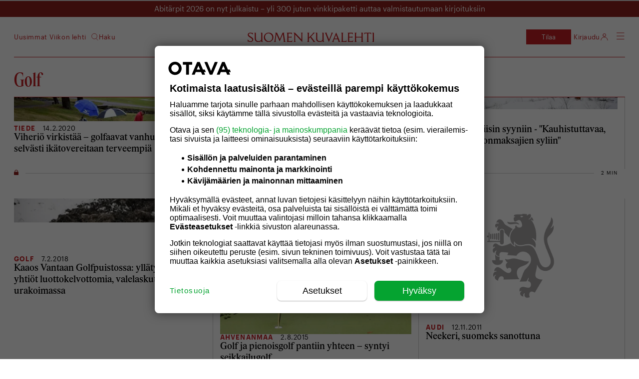

--- FILE ---
content_type: text/html; charset=UTF-8
request_url: https://suomenkuvalehti.fi/avainsana/golf/
body_size: 24558
content:
<!DOCTYPE html>
<html lang="fi">

<head>
  <meta charset="UTF-8">
  <meta name="viewport" content="width=device-width, initial-scale=1.0, maximum-scale=1.0, user-scalable=no">
  <link rel="profile" href="https://gmpg.org/xfn/11">
  <meta name="apple-mobile-web-app-status-bar-style" content="#c31e22">
  <link rel="icon" type="image/png" sizes="36x36" href="https://suomenkuvalehti.fi/wp-content/themes/om-suomenkuvalehti-theme/assets/images/favicon-36x36.png">
      <link rel="icon" type="image/png" sizes="36x36" href="https://suomenkuvalehti.fi/wp-content/themes/om-suomenkuvalehti-theme/assets/images/favicon-36x36.png">
        <link rel="icon" type="image/png" sizes="48x48" href="https://suomenkuvalehti.fi/wp-content/themes/om-suomenkuvalehti-theme/assets/images/favicon-48x48.png">
        <link rel="icon" type="image/png" sizes="72x72" href="https://suomenkuvalehti.fi/wp-content/themes/om-suomenkuvalehti-theme/assets/images/favicon-72x72.png">
        <link rel="icon" type="image/png" sizes="96x96" href="https://suomenkuvalehti.fi/wp-content/themes/om-suomenkuvalehti-theme/assets/images/favicon-96x96.png">
        <link rel="icon" type="image/png" sizes="144x144" href="https://suomenkuvalehti.fi/wp-content/themes/om-suomenkuvalehti-theme/assets/images/favicon-144x144.png">
        <link rel="icon" type="image/png" sizes="192x192" href="https://suomenkuvalehti.fi/wp-content/themes/om-suomenkuvalehti-theme/assets/images/favicon-192x192.png">
        <link rel="icon" type="image/png" sizes="512x512" href="https://suomenkuvalehti.fi/wp-content/themes/om-suomenkuvalehti-theme/assets/images/favicon-512x512.png">
    
  <link rel="manifest" href="https://suomenkuvalehti.fi/wp-content/themes/om-suomenkuvalehti-theme/manifest.json" crossorigin="use-credentials">
  <!-- core preload --><link rel="preload" href="https://suomenkuvalehti.fi/wp-content/themes/om-suomenkuvalehti-theme/dist/base.css?ver=1770035477" as="style"><link rel="preload" href="https://suomenkuvalehti.fi/wp-content/themes/om-suomenkuvalehti-theme/dist/page-list.css?ver=1770035477" as="style"><link rel="preload" href="https://suomenkuvalehti.fi/wp-content/mu-plugins/om-core/assets/js/vendor/webfontloader.js?ver=1.6.28" as="script"><!-- end of the core preload --><meta name="robots" content="index, follow, max-image-preview:large, max-snippet:-1, max-video-preview:-1">
	<style>img:is([sizes="auto" i], [sizes^="auto," i]) { contain-intrinsic-size: 3000px 1500px }</style>
	
	<!-- This site is optimized with the Yoast SEO Premium plugin v24.7 (Yoast SEO v26.4) - https://yoast.com/wordpress/plugins/seo/ -->
	<title>golf - Suomenkuvalehti.fi</title>
	<link rel="canonical" href="https://suomenkuvalehti.fi/avainsana/golf/">
	<meta property="og:locale" content="fi_FI">
	<meta property="og:type" content="article">
	<meta property="og:title" content="golf Archives">
	<meta property="og:url" content="https://suomenkuvalehti.fi/avainsana/golf/">
	<meta property="og:site_name" content="Suomenkuvalehti.fi">
	<meta name="twitter:card" content="summary_large_image">
	<meta name="twitter:site" content="@SuomenKuvalehti">
	<script type="application/ld+json" class="yoast-schema-graph">{"@context":"https://schema.org","@graph":[{"@type":"CollectionPage","@id":"https://suomenkuvalehti.fi/avainsana/golf/","url":"https://suomenkuvalehti.fi/avainsana/golf/","name":"golf - Suomenkuvalehti.fi","isPartOf":{"@id":"https://suomenkuvalehti.fi/#website"},"primaryImageOfPage":{"@id":"https://suomenkuvalehti.fi/avainsana/golf/#primaryimage"},"image":{"@id":"https://suomenkuvalehti.fi/avainsana/golf/#primaryimage"},"thumbnailUrl":"https://suomenkuvalehti.fi/wp-content/uploads/2020/02/55858142.jpg","breadcrumb":{"@id":"https://suomenkuvalehti.fi/avainsana/golf/#breadcrumb"},"inLanguage":"fi"},{"@type":"ImageObject","inLanguage":"fi","@id":"https://suomenkuvalehti.fi/avainsana/golf/#primaryimage","url":"https://suomenkuvalehti.fi/wp-content/uploads/2020/02/55858142.jpg","contentUrl":"https://suomenkuvalehti.fi/wp-content/uploads/2020/02/55858142.jpg","width":1332,"height":864,"caption":"Suomessa Golfliiton jäsenseuroihin kuuluu yli 140 000 pelaajaa."},{"@type":"BreadcrumbList","@id":"https://suomenkuvalehti.fi/avainsana/golf/#breadcrumb","itemListElement":[{"@type":"ListItem","position":1,"name":"Suomen Kuvalehti","item":"https://suomenkuvalehti.fi/"},{"@type":"ListItem","position":2,"name":"golf"}]},{"@type":"WebSite","@id":"https://suomenkuvalehti.fi/#website","url":"https://suomenkuvalehti.fi/","name":"Suomenkuvalehti.fi","description":"","publisher":{"@id":"https://suomenkuvalehti.fi/#organization"},"potentialAction":[{"@type":"SearchAction","target":{"@type":"EntryPoint","urlTemplate":"https://suomenkuvalehti.fi/haku/?q={search_term_string}"},"query-input":{"@type":"PropertyValueSpecification","valueRequired":true,"valueName":"search_term_string"}}],"inLanguage":"fi"},{"@type":"Organization","@id":"https://suomenkuvalehti.fi/#organization","name":"Suomen Kuvalehti","url":"https://suomenkuvalehti.fi/","logo":{"@type":"ImageObject","inLanguage":"fi","@id":"https://suomenkuvalehti.fi/#/schema/logo/image/","url":"https://suomenkuvalehti.fi/wp-content/uploads/2024/09/sk_logo_linkedin_400x400-1.jpg","contentUrl":"https://suomenkuvalehti.fi/wp-content/uploads/2024/09/sk_logo_linkedin_400x400-1.jpg","width":1181,"height":1181,"caption":"Suomen Kuvalehti"},"image":{"@id":"https://suomenkuvalehti.fi/#/schema/logo/image/"},"sameAs":["https://www.facebook.com/SuomenKuvalehti/","https://x.com/SuomenKuvalehti","https://fi.wikipedia.org/wiki/Suomen_Kuvalehti"]}]}</script>
	<!-- / Yoast SEO Premium plugin. -->


<link rel="preload" href="https://suomenkuvalehti.fi/wp-content/themes/om-suomenkuvalehti-theme/assets/fonts/Graphik/Graphik-Semibold-Web.woff2" as="font" type="font/woff2" crossorigin><link rel="preload" href="https://suomenkuvalehti.fi/wp-content/themes/om-suomenkuvalehti-theme/assets/fonts/Graphik/Graphik-Regular-Web.woff2" as="font" type="font/woff2" crossorigin><link rel="preload" href="https://suomenkuvalehti.fi/wp-content/themes/om-suomenkuvalehti-theme/assets/fonts/Graphik/Graphik-Light-Web.woff2" as="font" type="font/woff2" crossorigin><link rel="preload" href="https://suomenkuvalehti.fi/wp-content/themes/om-suomenkuvalehti-theme/assets/fonts/LeMondeJournal/LeMondeJournalWeb-Demi.woff2" as="font" type="font/woff2" crossorigin><link rel="preload" href="https://suomenkuvalehti.fi/wp-content/themes/om-suomenkuvalehti-theme/assets/fonts/LeMondeJournal/LeMondeJournalWeb-Bold.woff2" as="font" type="font/woff2" crossorigin><link rel="preload" href="https://suomenkuvalehti.fi/wp-content/themes/om-suomenkuvalehti-theme/assets/fonts/LeMondeJournal/LeMondeJournalWeb-Regular.woff2" as="font" type="font/woff2" crossorigin><link rel="preload" href="https://suomenkuvalehti.fi/wp-content/themes/om-suomenkuvalehti-theme/assets/fonts/LeMondeJournal/LeMondeJournalWeb-RegularItalic.woff2" as="font" type="font/woff2" crossorigin><link rel="preload" href="https://suomenkuvalehti.fi/wp-content/themes/om-suomenkuvalehti-theme/assets/fonts/SKItems/SKItemsDeck-Bold.woff2" as="font" type="font/woff2" crossorigin><link rel="preload" href="https://suomenkuvalehti.fi/wp-content/themes/om-suomenkuvalehti-theme/assets/fonts/SKItems/SKItemsDeck-Medium.woff2" as="font" type="font/woff2" crossorigin><link rel="preload" href="https://suomenkuvalehti.fi/wp-content/themes/om-suomenkuvalehti-theme/assets/fonts/SKItems/SKItemsDeck-MediumItalic.woff2" as="font" type="font/woff2" crossorigin><link rel="preload" href="https://suomenkuvalehti.fi/wp-content/themes/om-suomenkuvalehti-theme/assets/fonts/SKItems/SKItemsDeck-BoldItalic.woff2" as="font" type="font/woff2" crossorigin><link rel="preload" href="https://suomenkuvalehti.fi/wp-content/themes/om-suomenkuvalehti-theme/assets/fonts/SKItems/SKItemsText-Black.woff2" as="font" type="font/woff2" crossorigin><link rel="preload" href="https://suomenkuvalehti.fi/wp-content/themes/om-suomenkuvalehti-theme/assets/fonts/SKItems/SKItemsText-BlackItalic.woff2" as="font" type="font/woff2" crossorigin><link rel="preload" href="https://suomenkuvalehti.fi/wp-content/themes/om-suomenkuvalehti-theme/assets/fonts/SKItems/SKItemsText-Bold.woff2" as="font" type="font/woff2" crossorigin><link rel="preload" href="https://suomenkuvalehti.fi/wp-content/themes/om-suomenkuvalehti-theme/assets/fonts/SKItems/SKItemsText-Book.woff2" as="font" type="font/woff2" crossorigin><link rel="preload" href="https://suomenkuvalehti.fi/wp-content/themes/om-suomenkuvalehti-theme/assets/fonts/SKItems/SKItemsText-BookItalic.woff2" as="font" type="font/woff2" crossorigin><link rel="preload" href="https://suomenkuvalehti.fi/wp-content/themes/om-suomenkuvalehti-theme/assets/fonts/SKItems/Items-CondensedMedium.woff2" as="font" type="font/woff2" crossorigin>
    <script>
      window.AsteikkoMagWidgets = {
        siteUrl: "https:\/\/suomenkuvalehti.fi"      };
    </script>

    <style id="create-block-om-block-videoscroll-style-inline-css" type="text/css">
.video-container{padding-bottom:1px;position:relative}.video-container .card-wrap{align-items:flex-start;display:flex;justify-content:center;margin:0 auto 90vh;max-width:calc(100% - 20px);position:relative;width:400px;z-index:1}.video-container .card{background-color:#fff;border-radius:4px;color:#000;padding:18px 24px}.video-container .card.options{width:100%}.video-container .option-wrap{align-items:center;display:flex;justify-content:space-between;margin-bottom:8px}.video-container h3{font-size:1.2em;font-weight:700;margin:8px 0 12px}.video-container label{font-size:14px}.video-container input{flex-grow:2;margin-left:12px}.video-container input[type=checkbox]{flex-grow:unset}.video-container .scroll-track{background-color:#000;border-radius:4px;bottom:20px;color:#fff;left:20px;margin:20px;padding:18px 24px;position:sticky;width:240px}

</style>
<style id="powerpress-player-block-style-inline-css" type="text/css">


</style>
<style id="global-styles-inline-css" type="text/css">
:root{--wp--preset--aspect-ratio--square: 1;--wp--preset--aspect-ratio--4-3: 4/3;--wp--preset--aspect-ratio--3-4: 3/4;--wp--preset--aspect-ratio--3-2: 3/2;--wp--preset--aspect-ratio--2-3: 2/3;--wp--preset--aspect-ratio--16-9: 16/9;--wp--preset--aspect-ratio--9-16: 9/16;--wp--preset--color--black: #000000;--wp--preset--color--cyan-bluish-gray: #abb8c3;--wp--preset--color--white: #ffffff;--wp--preset--color--pale-pink: #f78da7;--wp--preset--color--vivid-red: #cf2e2e;--wp--preset--color--luminous-vivid-orange: #ff6900;--wp--preset--color--luminous-vivid-amber: #fcb900;--wp--preset--color--light-green-cyan: #7bdcb5;--wp--preset--color--vivid-green-cyan: #00d084;--wp--preset--color--pale-cyan-blue: #8ed1fc;--wp--preset--color--vivid-cyan-blue: #0693e3;--wp--preset--color--vivid-purple: #9b51e0;--wp--preset--gradient--vivid-cyan-blue-to-vivid-purple: linear-gradient(135deg,rgba(6,147,227,1) 0%,rgb(155,81,224) 100%);--wp--preset--gradient--light-green-cyan-to-vivid-green-cyan: linear-gradient(135deg,rgb(122,220,180) 0%,rgb(0,208,130) 100%);--wp--preset--gradient--luminous-vivid-amber-to-luminous-vivid-orange: linear-gradient(135deg,rgba(252,185,0,1) 0%,rgba(255,105,0,1) 100%);--wp--preset--gradient--luminous-vivid-orange-to-vivid-red: linear-gradient(135deg,rgba(255,105,0,1) 0%,rgb(207,46,46) 100%);--wp--preset--gradient--very-light-gray-to-cyan-bluish-gray: linear-gradient(135deg,rgb(238,238,238) 0%,rgb(169,184,195) 100%);--wp--preset--gradient--cool-to-warm-spectrum: linear-gradient(135deg,rgb(74,234,220) 0%,rgb(151,120,209) 20%,rgb(207,42,186) 40%,rgb(238,44,130) 60%,rgb(251,105,98) 80%,rgb(254,248,76) 100%);--wp--preset--gradient--blush-light-purple: linear-gradient(135deg,rgb(255,206,236) 0%,rgb(152,150,240) 100%);--wp--preset--gradient--blush-bordeaux: linear-gradient(135deg,rgb(254,205,165) 0%,rgb(254,45,45) 50%,rgb(107,0,62) 100%);--wp--preset--gradient--luminous-dusk: linear-gradient(135deg,rgb(255,203,112) 0%,rgb(199,81,192) 50%,rgb(65,88,208) 100%);--wp--preset--gradient--pale-ocean: linear-gradient(135deg,rgb(255,245,203) 0%,rgb(182,227,212) 50%,rgb(51,167,181) 100%);--wp--preset--gradient--electric-grass: linear-gradient(135deg,rgb(202,248,128) 0%,rgb(113,206,126) 100%);--wp--preset--gradient--midnight: linear-gradient(135deg,rgb(2,3,129) 0%,rgb(40,116,252) 100%);--wp--preset--font-size--small: 13px;--wp--preset--font-size--medium: 20px;--wp--preset--font-size--large: 36px;--wp--preset--font-size--x-large: 42px;--wp--preset--font-family--le-monde-journal: LeMondeJournal;--wp--preset--font-family--graphik: Graphik;--wp--preset--font-family--sk-items-deck: SKItemsDeck;--wp--preset--font-family--sk-items-condensed: SKItemsCondensed;--wp--preset--font-family--sk-items-text: SKItemsText;--wp--preset--spacing--20: 0.44rem;--wp--preset--spacing--30: 0.67rem;--wp--preset--spacing--40: 1rem;--wp--preset--spacing--50: 1.5rem;--wp--preset--spacing--60: 2.25rem;--wp--preset--spacing--70: 3.38rem;--wp--preset--spacing--80: 5.06rem;--wp--preset--shadow--natural: 6px 6px 9px rgba(0, 0, 0, 0.2);--wp--preset--shadow--deep: 12px 12px 50px rgba(0, 0, 0, 0.4);--wp--preset--shadow--sharp: 6px 6px 0px rgba(0, 0, 0, 0.2);--wp--preset--shadow--outlined: 6px 6px 0px -3px rgba(255, 255, 255, 1), 6px 6px rgba(0, 0, 0, 1);--wp--preset--shadow--crisp: 6px 6px 0px rgba(0, 0, 0, 1);}:root { --wp--style--global--content-size: 840px;--wp--style--global--wide-size: 1100px; }:where(body) { margin: 0; }.wp-site-blocks > .alignleft { float: left; margin-right: 2em; }.wp-site-blocks > .alignright { float: right; margin-left: 2em; }.wp-site-blocks > .aligncenter { justify-content: center; margin-left: auto; margin-right: auto; }:where(.is-layout-flex){gap: 0.5em;}:where(.is-layout-grid){gap: 0.5em;}.is-layout-flow > .alignleft{float: left;margin-inline-start: 0;margin-inline-end: 2em;}.is-layout-flow > .alignright{float: right;margin-inline-start: 2em;margin-inline-end: 0;}.is-layout-flow > .aligncenter{margin-left: auto !important;margin-right: auto !important;}.is-layout-constrained > .alignleft{float: left;margin-inline-start: 0;margin-inline-end: 2em;}.is-layout-constrained > .alignright{float: right;margin-inline-start: 2em;margin-inline-end: 0;}.is-layout-constrained > .aligncenter{margin-left: auto !important;margin-right: auto !important;}.is-layout-constrained > :where(:not(.alignleft):not(.alignright):not(.alignfull)){max-width: var(--wp--style--global--content-size);margin-left: auto !important;margin-right: auto !important;}.is-layout-constrained > .alignwide{max-width: var(--wp--style--global--wide-size);}body .is-layout-flex{display: flex;}.is-layout-flex{flex-wrap: wrap;align-items: center;}.is-layout-flex > :is(*, div){margin: 0;}body .is-layout-grid{display: grid;}.is-layout-grid > :is(*, div){margin: 0;}body{padding-top: 0px;padding-right: 0px;padding-bottom: 0px;padding-left: 0px;}a:where(:not(.wp-element-button)){text-decoration: underline;}:root :where(.wp-element-button, .wp-block-button__link){background-color: #32373c;border-width: 0;color: #fff;font-family: inherit;font-size: inherit;line-height: inherit;padding: calc(0.667em + 2px) calc(1.333em + 2px);text-decoration: none;}.has-black-color{color: var(--wp--preset--color--black) !important;}.has-cyan-bluish-gray-color{color: var(--wp--preset--color--cyan-bluish-gray) !important;}.has-white-color{color: var(--wp--preset--color--white) !important;}.has-pale-pink-color{color: var(--wp--preset--color--pale-pink) !important;}.has-vivid-red-color{color: var(--wp--preset--color--vivid-red) !important;}.has-luminous-vivid-orange-color{color: var(--wp--preset--color--luminous-vivid-orange) !important;}.has-luminous-vivid-amber-color{color: var(--wp--preset--color--luminous-vivid-amber) !important;}.has-light-green-cyan-color{color: var(--wp--preset--color--light-green-cyan) !important;}.has-vivid-green-cyan-color{color: var(--wp--preset--color--vivid-green-cyan) !important;}.has-pale-cyan-blue-color{color: var(--wp--preset--color--pale-cyan-blue) !important;}.has-vivid-cyan-blue-color{color: var(--wp--preset--color--vivid-cyan-blue) !important;}.has-vivid-purple-color{color: var(--wp--preset--color--vivid-purple) !important;}.has-black-background-color{background-color: var(--wp--preset--color--black) !important;}.has-cyan-bluish-gray-background-color{background-color: var(--wp--preset--color--cyan-bluish-gray) !important;}.has-white-background-color{background-color: var(--wp--preset--color--white) !important;}.has-pale-pink-background-color{background-color: var(--wp--preset--color--pale-pink) !important;}.has-vivid-red-background-color{background-color: var(--wp--preset--color--vivid-red) !important;}.has-luminous-vivid-orange-background-color{background-color: var(--wp--preset--color--luminous-vivid-orange) !important;}.has-luminous-vivid-amber-background-color{background-color: var(--wp--preset--color--luminous-vivid-amber) !important;}.has-light-green-cyan-background-color{background-color: var(--wp--preset--color--light-green-cyan) !important;}.has-vivid-green-cyan-background-color{background-color: var(--wp--preset--color--vivid-green-cyan) !important;}.has-pale-cyan-blue-background-color{background-color: var(--wp--preset--color--pale-cyan-blue) !important;}.has-vivid-cyan-blue-background-color{background-color: var(--wp--preset--color--vivid-cyan-blue) !important;}.has-vivid-purple-background-color{background-color: var(--wp--preset--color--vivid-purple) !important;}.has-black-border-color{border-color: var(--wp--preset--color--black) !important;}.has-cyan-bluish-gray-border-color{border-color: var(--wp--preset--color--cyan-bluish-gray) !important;}.has-white-border-color{border-color: var(--wp--preset--color--white) !important;}.has-pale-pink-border-color{border-color: var(--wp--preset--color--pale-pink) !important;}.has-vivid-red-border-color{border-color: var(--wp--preset--color--vivid-red) !important;}.has-luminous-vivid-orange-border-color{border-color: var(--wp--preset--color--luminous-vivid-orange) !important;}.has-luminous-vivid-amber-border-color{border-color: var(--wp--preset--color--luminous-vivid-amber) !important;}.has-light-green-cyan-border-color{border-color: var(--wp--preset--color--light-green-cyan) !important;}.has-vivid-green-cyan-border-color{border-color: var(--wp--preset--color--vivid-green-cyan) !important;}.has-pale-cyan-blue-border-color{border-color: var(--wp--preset--color--pale-cyan-blue) !important;}.has-vivid-cyan-blue-border-color{border-color: var(--wp--preset--color--vivid-cyan-blue) !important;}.has-vivid-purple-border-color{border-color: var(--wp--preset--color--vivid-purple) !important;}.has-vivid-cyan-blue-to-vivid-purple-gradient-background{background: var(--wp--preset--gradient--vivid-cyan-blue-to-vivid-purple) !important;}.has-light-green-cyan-to-vivid-green-cyan-gradient-background{background: var(--wp--preset--gradient--light-green-cyan-to-vivid-green-cyan) !important;}.has-luminous-vivid-amber-to-luminous-vivid-orange-gradient-background{background: var(--wp--preset--gradient--luminous-vivid-amber-to-luminous-vivid-orange) !important;}.has-luminous-vivid-orange-to-vivid-red-gradient-background{background: var(--wp--preset--gradient--luminous-vivid-orange-to-vivid-red) !important;}.has-very-light-gray-to-cyan-bluish-gray-gradient-background{background: var(--wp--preset--gradient--very-light-gray-to-cyan-bluish-gray) !important;}.has-cool-to-warm-spectrum-gradient-background{background: var(--wp--preset--gradient--cool-to-warm-spectrum) !important;}.has-blush-light-purple-gradient-background{background: var(--wp--preset--gradient--blush-light-purple) !important;}.has-blush-bordeaux-gradient-background{background: var(--wp--preset--gradient--blush-bordeaux) !important;}.has-luminous-dusk-gradient-background{background: var(--wp--preset--gradient--luminous-dusk) !important;}.has-pale-ocean-gradient-background{background: var(--wp--preset--gradient--pale-ocean) !important;}.has-electric-grass-gradient-background{background: var(--wp--preset--gradient--electric-grass) !important;}.has-midnight-gradient-background{background: var(--wp--preset--gradient--midnight) !important;}.has-small-font-size{font-size: var(--wp--preset--font-size--small) !important;}.has-medium-font-size{font-size: var(--wp--preset--font-size--medium) !important;}.has-large-font-size{font-size: var(--wp--preset--font-size--large) !important;}.has-x-large-font-size{font-size: var(--wp--preset--font-size--x-large) !important;}.has-le-monde-journal-font-family{font-family: var(--wp--preset--font-family--le-monde-journal) !important;}.has-graphik-font-family{font-family: var(--wp--preset--font-family--graphik) !important;}.has-sk-items-deck-font-family{font-family: var(--wp--preset--font-family--sk-items-deck) !important;}.has-sk-items-condensed-font-family{font-family: var(--wp--preset--font-family--sk-items-condensed) !important;}.has-sk-items-text-font-family{font-family: var(--wp--preset--font-family--sk-items-text) !important;}
:where(.wp-block-post-template.is-layout-flex){gap: 1.25em;}:where(.wp-block-post-template.is-layout-grid){gap: 1.25em;}
:where(.wp-block-columns.is-layout-flex){gap: 2em;}:where(.wp-block-columns.is-layout-grid){gap: 2em;}
:root :where(.wp-block-pullquote){font-size: 1.5em;line-height: 1.6;}
</style>
<link rel="stylesheet" id="om-footer-css" href="https://suomenkuvalehti.fi/wp-content/plugins/om-footer/assets/css/om-footer.css?ver=1.1.0" type="text/css" media="print" onload="this.media='all';this.onload=null;">
<noscript><link rel="stylesheet" id="om-footer-css" href="https://suomenkuvalehti.fi/wp-content/plugins/om-footer/assets/css/om-footer.css?ver=1.1.0" type="text/css" media="all">
</noscript><link rel="stylesheet" id="asab_style-css" href="https://suomenkuvalehti.fi/wp-content/plugins/add-smart-app-banner/smart-app-banner.css?ver=6.8.3" type="text/css" media="print" onload="this.media='all';this.onload=null;">
<noscript><link rel="stylesheet" id="asab_style-css" href="https://suomenkuvalehti.fi/wp-content/plugins/add-smart-app-banner/smart-app-banner.css?ver=6.8.3" type="text/css" media="all">
</noscript><link rel="stylesheet" id="base-css" href="https://suomenkuvalehti.fi/wp-content/themes/om-suomenkuvalehti-theme/dist/base.css?ver=1770035477" type="text/css" media="all">
<link rel="stylesheet" id="page-list-css" href="https://suomenkuvalehti.fi/wp-content/themes/om-suomenkuvalehti-theme/dist/page-list.css?ver=1770035477" type="text/css" media="all">
<link rel="stylesheet" id="footer-css" href="https://suomenkuvalehti.fi/wp-content/themes/om-suomenkuvalehti-theme/dist/footer.css?ver=1770035477" type="text/css" media="print" onload="this.media='all';this.onload=null;">
<noscript><link rel="stylesheet" id="footer-css" href="https://suomenkuvalehti.fi/wp-content/themes/om-suomenkuvalehti-theme/dist/footer.css?ver=1770035477" type="text/css" media="all">
</noscript><link rel="stylesheet" id="style_login_widget-css" href="https://suomenkuvalehti.fi/wp-content/plugins/miniorange-oauth-oidc-single-sign-on-multi/resources/css/style_login_widget.css?ver=6.8.3" type="text/css" media="print" onload="this.media='all';this.onload=null;">
<noscript><link rel="stylesheet" id="style_login_widget-css" href="https://suomenkuvalehti.fi/wp-content/plugins/miniorange-oauth-oidc-single-sign-on-multi/resources/css/style_login_widget.css?ver=6.8.3" type="text/css" media="all">
</noscript>    <script type="text/javascript" id="om-website-analytics">
      analyticsEvent = function() {};
      analyticsSocial = function() {};
      analyticsVPV = function() {};
      analyticsClearVPV = function() {};
      analyticsForm = function() {};
      window.dataLayer = window.dataLayer || [];
      dataLayer.push([]);
    </script>
<script type="text/javascript" src="https://suomenkuvalehti.fi/wp-includes/js/jquery/jquery.min.js?ver=3.7.1" id="jquery-core-js"></script>
<script type="text/javascript" src="https://suomenkuvalehti.fi/wp-includes/js/jquery/jquery-migrate.min.js?ver=3.4.1" id="jquery-migrate-js"></script>
<script type="text/javascript" id="user_favorite_script-js-extra">
/* <![CDATA[ */
var myAjax = {"ajaxurl":"https:\/\/suomenkuvalehti.fi\/wp-admin\/admin-ajax.php"};
/* ]]> */
</script>
<script type="module" src="https://suomenkuvalehti.fi/wp-content/themes/om-suomenkuvalehti-theme/assets/js/components/Bookmarks.js?ver=6.8.3"></script><script type="text/javascript" src="https://suomenkuvalehti.fi/wp-content/plugins/om-preact-components/dist/main.js?ver=1760969488" id="om-preact-components-js"></script>
<script type="text/javascript" src="https://suomenkuvalehti.fi/wp-content/plugins/add-smart-app-banner/smart-app-banner.js?ver=6.8.3" id="asab_js-js"></script>
<link rel="https://api.w.org/" href="https://suomenkuvalehti.fi/wp-json/"><link rel="alternate" title="JSON" type="application/json" href="https://suomenkuvalehti.fi/wp-json/wp/v2/tags/17867"><link rel="EditURI" type="application/rsd+xml" title="RSD" href="https://suomenkuvalehti.fi/xmlrpc.php?rsd">
<meta name="generator" content="WordPress 6.8.3">
<!-- Head tag start, do not remove -->

<!-- // suomenkuvalehti.fi -->

<meta name="facebook-domain-verification" content="4u7y8nyi744osh43r8s689q9ak3aqa">

<script type="text/javascript">window.dataLayer = window.dataLayer || [];</script>
<script async src="https://securepubads.g.doubleclick.net/tag/js/gpt.js"></script>
<script async="async" src="https://functions.adnami.io/api/macro/adsm.macro.suomenkuvalehti.fi.js"></script>
<script async id="ebx" src="//applets.ebxcdn.com/ebx.js"></script>
<style>
	.om-icon-twitter::after {
		-webkit-mask-image: url(https://suomenkuvalehti.fi/wp-content/uploads/2023/08/twitterx.svg);
	}
</style>
<style>

	#dfp__interstitial {position: fixed; z-index: 1000000; width: 1px; height: 1px; left: 0px; top: 0px; padding: 0px; margin: 0px}
	@media screen and (max-width: 1020px) {
		body.home [id^=dfp__mob] {padding: 20px 0px; max-width: calc(100vw - 20px) !important}
		body.single-post [id^=dfp__mob], body.page-template-page-games [id^=dfp__mob] {padding: 20px 0px; margin: 10px 0px 20px; max-width: calc(100vw - 20px) !important}
		body.single-post [id^=dfp__mob-1] {margin-top: 20px;}
		body.single-post [id^=dfp__in-text] {padding: 20px 0px;}
		body.page-template-page-games .card:has(+ .dfp__mob-1_1) {border-bottom: none !important;}
		body.page-template-page-games .card:has(+ .dfp__mob-1_1[style*="display: none"]) {border-bottom: 1px solid #333 !important;}
		body.page-template-page-games .dfp__mob-1_1, body.page-template-page-games .dfp__mob-2_1 {margin: 40px 0px !important;}
		#dfp__topad-mob {margin: 0 auto; padding: 0}
	}
	@media screen and (min-width: 1020px) {
		#bluebillywig {margin: 30px 0px 40px;}
		body.single-post .entry__aside {z-index: 100}
		body.page-template-page-games aside#sidebar-right {padding-top: 60px !important}
	}

</style>

<!-- Gravito CMP start-->
<script src="https://storage.googleapis.com/om-gravito-cmp/om_gravito_stubScriptTag.js"></script>
<script async src="https://storage.googleapis.com/om-gravito-cmp/otavaScript.js"></script>
<!-- Gravito CMP end-->

<script>
// scriptipohjaisten upotteiden torppaus yetti:llä alkaa tästä

window.YETT_BLACKLIST = [
    /.*instagram\.com/,
    /.*facebook\.com/,
    /.*youtube\.com/,
    /.*screen9\.com/,
    /.*twitter\.com/,
    /.*x\.com/,
    /.*infogram\.com/,
    /.*soundcloud\.com/,
    /.*thinglink\.me/,
    /.*reddit\.com/,
    /.*imgur\.com/,
    /.*qualifio\.com/,
    /.*vimeo\.com/,
    /.*tiktok\.com/
]
// OR
window.YETT_WHITELIST = [
    // /my-whitelisted-domain/
]
</script>
<script src="https://storage.googleapis.com/om-gravito-cmp/runYett.js"></script>

<script>

var tcfAllowUseCookies = false;

if (tcstring_decoded) {
	if (tcstring_decoded.purpose.consents['1']) {
		tcfAllowUseCookies = true;
	}
} 

if(!tcfAllowUseCookies) {runYett();}

// scriptipohjaisten upotteiden torppaus yetti:llä loppuu tähän

</script>

<!-- Google Tag Manager -->
<script>(function(w,d,s,l,i){w[l]=w[l]||[];w[l].push({'gtm.start':
new Date().getTime(),event:'gtm.js'});var f=d.getElementsByTagName(s)[0],
j=d.createElement(s),dl=l!='dataLayer'?'&l='+l:'';j.async=true;j.src=
'https://www.googletagmanager.com/gtm.js?id='+i+dl;f.parentNode.insertBefore(j,f);
})(window,document,'script','dataLayer','GTM-5GQ8QC7');</script>
<!-- End Google Tag Manager -->

<!-- Google Tag Manager -->
<script>(function(w,d,s,l,i){w[l]=w[l]||[];w[l].push({'gtm.start':
new Date().getTime(),event:'gtm.js'});var f=d.getElementsByTagName(s)[0],
j=d.createElement(s),dl=l!='dataLayer'?'&l='+l:'';j.async=true;j.src=
'https://www.googletagmanager.com/gtm.js?id='+i+dl;f.parentNode.insertBefore(j,f);
})(window,document,'script','dataLayer','GTM-TSMVFP56');</script>
<!-- End Google Tag Manager -->

<!-- Google Tag Manager -->
<script>(function(w,d,s,l,i){w[l]=w[l]||[];w[l].push({'gtm.start':
new Date().getTime(),event:'gtm.js'});var f=d.getElementsByTagName(s)[0],
j=d.createElement(s),dl=l!='dataLayer'?'&l='+l:'';j.async=true;j.src=
'https://www.googletagmanager.com/gtm.js?id='+i+dl;f.parentNode.insertBefore(j,f);
})(window,document,'script','dataLayer','GTM-T56W3Z7');</script>
<!-- End Google Tag Manager -->

<script type="text/javascript">

	function getCookie(a){var b="; "+document.cookie;a=b.split("; "+a+"\x3d");if(2==a.length)return a.pop().split(";").shift()}
	var showAds = false;
	if (getCookie("asauth_user_accesslevel") < 4 || getCookie("asauth_user_accesslevel") > 10 || getCookie("asauth_user_accesslevel") == null) {showAds = true}
	//console.log('showAds: ' + showAds);
	showAds = true;

</script>


<script type="text/javascript">

	var dfpDebug = false;
	if (document.location.href.indexOf("dfpdebug=1") > -1 || dfpDebug) {
		dfpDebug = true;
	}

	var cxContextualIds = [], cxSegmentIds = [];
	var contextualIds = [];

	var cX = cX || { options: { tcf20: true } }; cX.callQueue = cX.callQueue || [];
	if (dfpDebug) {console.log('cXsegmentIds1: ' + cxSegmentIds)}

/*
	checkCMPConditions(tcstring_decoded, [1], [], [412], []).then(result => {
		if (result) {

			if (dfpDebug) {console.log("Consents met: PIANO IS GOOD TO GO...")}
			// Async load of cx.js
			(function(d,s,e,t){e=d.createElement(s);e.type='text/java'+s;e.async='async';
			e.src='http'+('https:'===location.protocol?'s://s':'://')+'cdn.cxense.com/cx.js';
			t=d.getElementsByTagName(s)[0];t.parentNode.insertBefore(e,t);})(document,'script');

			cX.callQueue = cX.callQueue || [];
			cX.callQueue.push(['invoke', function() {
				if (dfpDebug) {console.log('Calling cX.getUserSegmentIds after CMP ready...')}
				cX.getUserSegmentIds({persistedQueryId:'ddee45f92e46c9d916ef93a53159afc1fe9f5f7b', callback:initDFP});
				if (dfpDebug) {console.log('Received cX.getUserSegmentIds and calling initDFP()...')}
			}]);

		} else {
			if (dfpDebug) {console.log("Consents NOT met: CAN NOT USE PIANO!!!")}
		}
	});
*/

	checkCMPConditions(tcstring_decoded, [1,3,4], [], [412], []).then(result => {
		if (result) {
			if (dfpDebug) {console.log("Consents met: PIANO IS GOOD TO GO...")}
			if (dfpDebug) {console.log("cX can load via tcstring...")}

			// Async load of cx.js
			(function(d,s,e,t){e=d.createElement(s);e.type='text/java'+s;e.async='async';
			e.src='http'+('https:'===location.protocol?'s://s':'://')+'cdn.cxense.com/cx.js';
			t=d.getElementsByTagName(s)[0];t.parentNode.insertBefore(e,t);})(document,'script');

			var checkCxLoaded = setInterval(() => {
				if (cX.loaded) {
					clearInterval(checkCxLoaded);
					if (dfpDebug) {console.log("cX is loaded!")}
					cX.getSegments('f1ab28b7c9202ce3defa8bb2979a88f90c7a5ab2', function(segments) {
						cX.Array.forEach(segments, function (cxTypedSegment, index) {
							if (cxTypedSegment.type == 'contextual') {
								cxContextualIds.push(cxTypedSegment.id);
							} else if (cxTypedSegment.type == 'traffic') {
								cxSegmentIds.push(cxTypedSegment.id);
							}
						});
						if(typeof window.localStorage === 'object' && typeof window.localStorage.getItem === 'function') {
							localStorage.setItem("_cX_segmentInfo", cxSegmentIds.join(","));
						}
						//waitForVariable("adslotsDefined").then(() => {
						//	if (dfpDebug) {console.log("adslots has been defined...")}
						//	initDFP(cxSegmentIds);
						//});
						initDFP(cxSegmentIds);
					});
				}
			}, 100);

		} else {

			if (dfpDebug) {console.log("Consents NOT met: CAN NOT USE PIANO!!!")}
			__tcfapi("addEventListener", 2, function (TCData) {
				if (dfpDebug) {console.log('Got an answer from TCData...')}
				if (TCData.tcString && "cmpuishown" === TCData.eventStatus || 'tcloaded' === TCData.eventStatus || 'useractioncomplete' === TCData.eventStatus) {
					initDFP(cxSegmentIds);
				}
			});

		}
	});

/*
	document.addEventListener('gravito:tcfv2:client', function (event) {

		if (gravitoCMP.currentState) {
			var cX = cX || { options: { tcf20: true } }; cX.callQueue = cX.callQueue || [];
			cX.callQueue.push(['invoke', function() {
				if (dfpDebug) {console.log('Calling cX.getUserSegmentIds after CMP ready...')}
				cX.getUserSegmentIds({persistedQueryId:'ddee45f92e46c9d916ef93a53159afc1fe9f5f7b', callback:initDFP});
				if (dfpDebug) {console.log('Received cX.getUserSegmentIds and calling initDFP()...')}
			}]);
		}

	}, true);
*/
	var adLocation = 'content';
	var hideAllAds = false;
	var showVideo = true;
	var fpaShown = false;
	var userdpbjs = false;
	var hb_setup = 'owpbjs';
	var articleCategory = '', articleCategories = '', articleTags = '', articleSection = '';

	if (hideAllAds) {showAds = false;}

	if (document.location.href.indexOf("fsa=1") > -1) {
		showAds = true;
	}

	if (window.dataLayer) {
		dataLayer.forEach(function (dataLayerItem) {
			if (dataLayerItem['PrimaryCategory'] !== '' && dataLayerItem['PrimaryCategory'] !== undefined) {
				articleCategory = dataLayerItem['PrimaryCategory'].toLowerCase().replace(/, /g, ',');
				if (dfpDebug) {console.log('ArticleCategory: ' + articleCategory);}
			};
			if (dataLayerItem['Categories'] !== '' && dataLayerItem['Categories'] !== undefined) {
				articleCategories = dataLayerItem['Categories'].toLowerCase().replace(/, /g, ',');
				if (dfpDebug) {console.log('Categories: ' + articleCategories);}
			};
			if (dataLayerItem['Tags'] !== '' && dataLayerItem['Tags'] !== undefined) {
				articleTags = dataLayerItem['Tags'].toLowerCase().replace(/, /g, ',');
				if (dfpDebug) {console.log('Tags: ' + articleTags);}
			};
			if (dataLayerItem['Section'] !== '' && dataLayerItem['Section'] !== undefined) {
				articleSection = dataLayerItem['Section'].toLowerCase().replace(/, /g, ',');
				if (dfpDebug) {console.log('ArticleSection: ' + articleSection);}
			};
		});
	} else {
		console.error('DataLayer is not defined.')
	}

	if (articleTags != undefined && articleTags != '') {
		//if (articleTags.toLowerCase().indexOf('vladimir putin') > -1 || articleTags.toLowerCase().indexOf('ukrainan sota') > -1) {showAds = false}
	}


	function getLeikiContextual() {

		if (!window.dataLayer) {
			console.error('LeikiSmartProfiles: dataLayer is not defined.')
			return;
		}

		var SmartProfiles = {};
		var FilteredKeywords = [];
		var dataLayerKey = 'LeikiSmartProfiles';
		var keywordFilters = {
			aste_helsinki: {
				relevance: 2,
				reversedSlotsLeft: 5,
			},
			iabtier1: {
				relevance: 10,
				reversedSlotsLeft: 5,
			}
		}

		// Find correct object by key from dataLayer.
		dataLayer.forEach(function (dataLayerItem) {
			// If dataLayer item have object named by dataLayerKey
			// eg. datalayer.LeikiSmartProfiles
			if (dataLayerItem[dataLayerKey]) {
				SmartProfiles = dataLayerItem[dataLayerKey];
			};
		});

		// First get all object keys of SmartProfiles. Keys are SmartProfile classifications.
		// Then go through all the classifications
		Object.keys(SmartProfiles).forEach(function (classification) {
			// Use only keywordFilters classifications
			if (classification in keywordFilters) {
				// Go throug all classification objects. In object we have array of keywords.
				SmartProfiles[classification].forEach(function (keyword) {
					// Filter out all keywords what doesn't meat minium relevance level
					var isMeaningful = keywordFilters[classification].relevance < keyword.relevance;
					if (isMeaningful && keywordFilters[classification].reversedSlotsLeft > 0) {
						keywordFilters[classification].reversedSlotsLeft--;
						FilteredKeywords.push(keyword.ID);
					}
				});
			}
		});

		// Convert array to string. Keywords are separated by , by default
		return FilteredKeywords.length > 0 ? FilteredKeywords.join() : null;

	}

	function cmpGetCookie(cname) {
		var name = cname + "=";
		var ca = document.cookie.split(';');
		for(var i = 0; i < ca.length; i++) {
			var c = ca[i];
			while (c.charAt(0) == ' ') {
				c = c.substring(1);
			}
			if (c.indexOf(name) == 0) {
				return c.substring(name.length, c.length);
			}
		}
		return "";
	}

	var leiki_contextual = getLeikiContextual();

	var rnd = Math.floor(Math.random() * 50);
	console.log('rnd: ' + rnd + ', fpa: ' + cmpGetCookie('fullpagead'));

	//if(cmpGetCookie('fullpagead') != 1 && rnd >= 25 && showAds && !hideAllAds) {
	if (cmpGetCookie('fullpagead') != 1 && document.location.href.indexOf("fpa=1") > -1) {
		console.log('Näytetään fullpagead...');
		var fpa = document.createElement('script'); fpa.type = 'text/javascript'; fpa.async = true;
		fpa.src = 'https://as.otavamedia.fi/ad/sk/?siteid=3&cb='+Math.floor((Math.random() * 9999999) + 1000000);
		var s = document.getElementsByTagName('script')[0]; s.parentNode.insertBefore(fpa, s);
		fpaShown = true;
	}

	var dfpConfig = {"location":"ros","serviceName":"suomenkuvalehti","slots":["desk-1","desk-2","rectangle-1","in-text","interstitial","mob-1","mob-2","topad-mob","native-card-1","native-text-1"],"serviceStarted":""};

	var googletag = googletag || {};
	googletag.cmd = googletag.cmd || [];

	window.dfp = {
		visibility: (document.documentElement.clientWidth >= 1020 ? 'desktop' : 'mobile'),
		networkcode: '135812570',
		initialized: false,
		definedAds: {},
		lazyload: false,
		enableAsync: true,

		// Sizes: array of sizes. If no sizes are defined, it is assumed that the ad unit is an out-of-place ad
		// Visibility options: desktop, mobile, all
		slots: {

			// Top Ads 1-2 (header.php)
			'desk-1': {
				sizes: [[728, 90],[980, 120],[980, 400],[980, 552]],
				visibility: 'desktop'
			},
			'desk-2': {
				sizes: [[728, 90],[980, 120],[980, 400],[980, 552]],
				visibility: 'desktop'
			},
			// Box Ads 1-2 (widget)
			'rectangle-1': {
				sizes: [[300, 250],[300, 300],[300, 600]],
				visibility: 'desktop'
			},
			// Content Area Ad (widget or includes/ad-middle.php)
			'in-text': {
				sizes: [[300, 250],[300, 300],[300, 600],[468, 400],[560, 400],[620, 891]],
				visibility: 'desktop'
			},
			// footer.php
			'interstitial': {
				sizes: [1, 1],
				visibility: 'all'
			},
			// Mobile Top Ad (header.php)
			'mob-1': {
				sizes: [[300, 600],[300, 431],[300, 300],[300, 250],[300, 150]],
				visibility: 'mobile'
			},
			// Mob Ad 2 (widget or includes/ad-middle.php)
			'mob-2': {
				sizes: [[320, 320],[300, 600],[300, 431],[300, 300],[300, 250],[300, 150]],
				visibility: 'mobile'
			},
			'topad-mob': {
				sizes: [[1, 2]],
				visibility: 'mobile'
			},
			'native-card-1': {
				sizes: [[1, 1],['fluid']],
				visibility: 'all'
			},
			'native-text-1': {
				sizes: [[1, 1],['fluid']],
				visibility: 'all'
			}
		},

		pbConfig: {
			desktop: {
				script: "https://otava-cdn.relevant-digital.com/static/tags/5e4c4c3153ca952a90fa88e3.js",
				configId: {
					ros: "60a75a8ca13da4dd2de53ccf"
				}
			},
			mobile: {
				script: "https://otava-cdn.relevant-digital.com/static/tags/5e4c4c3153ca952a90fa88d3.js",
				configId: {
					ros: "60a75ad1a1baff13b8e53cd1"
				}
			}
		},

		registerAdslots: function (activeSlots) {
			// Unlike the name indicates, this actually removes the adslots that weren't defined.
			for (adslot in this.slots) {
				if (activeSlots.indexOf(adslot) < 0) {
					delete this.slots[adslot];
				}
			}
		},

		displayAdslot: function (id) {

			//if (showAds) {
			//	if (!this.initialized) this.init();
			//}

			var that = this;
			var parts = id.split('__');
			var parts = parts[1].split('_');
			//var gamSlots = [];

			// Checking that the adslot is known and visibility matches
			if (this.slots.hasOwnProperty(parts[0]) && ["all", this.visibility].indexOf(this.slots[parts[0]]['visibility'] || 'all') >= 0) {
				googletag.cmd.push(function () {
					var slot = that.defineSlot(parts[0], id);
					//gamSlots[id] = that.defineSlot(parts[0], id);
					googletag.display(id);
					//googletag.pubads().refresh([slot]);
				});
			}

		},

		defineSlot: function (slotName, id) {

			var id = id || 'dfp__' + slotName;
			var path = this.networkcode + '/' + dfpConfig.serviceName + '/' + dfpConfig.location + '/' + slotName;
			this.definedAds[id] = true;

			if (typeof this.slots[slotName]['sizes'] !== 'undefined') {
				return googletag.defineSlot(path, this.slots[slotName]['sizes'], id).addService(googletag.pubads()).setTargeting('adslotid', id.replace('dfp__',''));
			} else {
				return googletag.defineOutOfPageSlot(path, id).addService(googletag.pubads());
			}

		},

		init: function (cXsegmentIds) {

			if (dfpDebug) {console.log('Initin segmentit: ' + cXsegmentIds)}

			var that = this;

			if (!dfpConfig.hasOwnProperty('serviceName')) {
				console.log('DFP service name not set');
				return;
			}

			this.registerAdslots(dfpConfig.slots);

			if (!dfpConfig.serviceStarted) {

				googletag.cmd.push(function () {


					if (adLocation == 'frontpage') {

						var card1_1_empty = false, card1_2_empty = false, card1_3_empty = false;
	
						googletag.pubads().addEventListener('slotRenderEnded', function(event) {
						
							var origAdSlotId = event.slot.getSlotElementId();
							if (dfpDebug) {console.log('Checking ad slot: ' + origAdSlotId)}
							var acceptedSlotIds = ["dfp__native-card-1_1","dfp__native-card-1_2","dfp__native-card-1_3"];
						
							if (acceptedSlotIds.some(value => origAdSlotId.endsWith(value))) {
						
								if (event.isEmpty) {
									if (origAdSlotId == 'dfp__native-card-1_1') {card1_1_empty = true}
									if (origAdSlotId == 'dfp__native-card-1_2') {card1_2_empty = true}
									if (origAdSlotId == 'dfp__native-card-1_3') {card1_3_empty = true}
								}
								if (card1_1_empty && card1_2_empty && card1_3_empty) {
									jQuery('#' + origAdSlotId).closest('aside.wp-block-otavamedia-google-ad-slot').remove();
								}
							}
						
						});

					}

					googletag.pubads().addEventListener('slotRenderEnded', function(event) {
						if (event.slot.getSlotElementId().indexOf('dfp__topad') > -1) {
							if (!event.isEmpty) {
								if (dfpDebug) {
									console.log('Topad active, hiding alapalkki...');
									if (jQuery('#KA_alapalkki').length > 0) {console.log('Alapalkki exists...')}
									if (jQuery('.smartbanner').length > 0) {console.log('Smartbanner exists...')}
								}
								waitForElement("#KA_alapalkki").then(function(element) {
									jQuery('#KA_alapalkki').remove();
								});
								waitForElement(".smartbanner").then(function(element) {
									jQuery('.smartbanner').remove();
								});
							}
						}
					});

					// Adding some targeting parameters for adOps
					googletag.pubads().setTargeting('url_domain', window.location.host)
					googletag.pubads().setTargeting('url_path', window.location.pathname)
					googletag.pubads().setTargeting('url_params', window.location.search.substring(1));

					if (rnd >= 0) {hb_setup = 'pbjs';}
					googletag.pubads().setTargeting("hb_setup", hb_setup);

					var m = document.cookie.match(/frosmo_keywords=.([^;$]+)/);
					if(m != null &&  m.length) {
						googletag.pubads().setTargeting("frosmo", m[1].split("."))
					}

					if (leiki_contextual !== null && leiki_contextual !== 'undefined') {
						if (dfpDebug) {console.log('leiki_contextual_api success:', leiki_contextual);}
						googletag.pubads().setTargeting("leiki_contextual", leiki_contextual);
					}

					if (cXsegmentIds !== null && cXsegmentIds !== undefined) {
						if (dfpDebug) {console.log('DFP setTargetiging CxSegments: ' + cXsegmentIds)}
						googletag.pubads().setTargeting("CxSegments", cXsegmentIds);
					}

					checkCMPConditions(tcstring_decoded, [1], [], [412], []).then(result => {
						if (result) {
/*
							if (dfpDebug) {console.log('Calling cX.getSegments...')}
							cX.getSegments('f1ab28b7c9202ce3defa8bb2979a88f90c7a5ab2', function(segments) {
								cX.Array.forEach(segments, function (cxTypedSegment, index) {
									if (cxTypedSegment.type == 'contextual') {
										contextualIds.push(cxTypedSegment.id);
									}
								});
								if (dfpDebug) {console.log('Setting targeting fo cX.getSegments: ' + contextualIds.join())}
								googletag.pubads().setTargeting("CxContext", contextualIds.join());
							});
*/

							googletag.pubads().setTargeting("CxContext", cxContextualIds.join());

						}
					});

					if (window.dataLayer) {

						if (articleCategory != undefined && articleCategory != '') {
							googletag.pubads().setTargeting("articlecategory", articleCategory.toLowerCase());
							if (dfpDebug) {console.log('Targeting for articlecategory: ' + articleCategory.toLowerCase());}
						}
						if (articleCategories != undefined && articleCategories != '') {
							googletag.pubads().setTargeting("articlecategories", articleCategories.toLowerCase());
							if (dfpDebug) {console.log('Targeting for articlecategories: ' + articleCategories.toLowerCase());}
						}
						if (articleSection != undefined && articleSection != '') {
							googletag.pubads().setTargeting("articlesection", articleSection.toLowerCase());
							if (dfpDebug) {console.log('Targeting for articlesection: ' + articleSection.toLowerCase());}
						}
						if (articleTags != undefined && articleTags != '') {
							googletag.pubads().setTargeting("articlekeywords", articleTags.toLowerCase().replace(/, /g, ','));
							if (dfpDebug) {console.log('Targeting for articlekeywords: ' + articleTags.toLowerCase().replace(/, /g, ','));}
						}

					} else {
						console.error('DataLayer not ready for targeting...')
					}

					googletag.pubads().collapseEmptyDivs();

					googletag.pubads().enableLazyLoad({
						fetchMarginPercent: 100,
						renderMarginPercent: 60,
						mobileScaling: 1
					});

					// Disable initial load, we will use refresh() to fetch ads.
					// Calling this function means that display() calls just
					// register the slot as ready, but do not fetch ads for it.
					googletag.pubads().disableInitialLoad();
					googletag.pubads().enableSingleRequest();

					// Starting the service
					if (showAds) {
						googletag.enableServices();
					}

					dfpConfig.serviceStarted = true;

				});

			}

			this.initialized = true;
			if (dfpDebug) {console.log('DFP initialized...')}

		}

	};

</script>


<script type="text/javascript">

	//var pbjsConf = window.dfp.pbConfig[window.dfp.visibility].configId[adLocation];
	var pbjsConf = window.dfp.pbConfig[window.dfp.visibility].configId['ros'];
	if (dfpDebug) {console.log('pbjsConf in use ' + pbjsConf);}

	function initDFP(cXsegmentIds) {

		if (dfpDebug) {console.log('cSsegmentIds: ' + cXsegmentIds)}
		if( window.dfp !== undefined ) {
			if (location.href.indexOf('/toimituksen-yhteystiedot') == -1) {
				if (dfpDebug) {console.log('initDFP() called by cX.getUserSegmentIds ' + cXsegmentIds + '...')}
				setTimeout(function(){
					window.dfp.init(cXsegmentIds);
				}, 1);
				//window.dfp.init(["desk-1", "desk-2", "rectangle-1", "rectangle-2", "sky-scraper-1", "sky-scraper-2", "mob-1"]);
				setTimeout(function(){
					checkCMPConditions(tcstring_decoded, [1], [], [32,45,50,76,253,610], []).then(result => {
						if (result) {
							if (dfpDebug) {console.log("Consents met: PREBID IS GOOD TO GO...")}
							initHBM(cXsegmentIds);
						} else {
							if (dfpDebug) {console.log("Consents NOT met: CAN NOT USE PREBID!!!")}
						}
					});
				}, 1);				
			}
		} else {
			console.log('DFP init failed: window.dfp missing!');
		}

	}

	function initHBM(cXsegmentIds) {

		if (showAds) {

			if (dfpDebug) {console.log('initHBM called...')}

			var rdads = document.createElement('script');
			rdads.async = true;
			var useSSL = 'https:' == document.location.protocol;
			rdads.src = window.dfp.pbConfig[window.dfp.visibility].script;
			var node = document.getElementsByTagName('script')[0];
			node.parentNode.insertBefore(rdads, node);

			var hbArticleTags = articleTags != '' ? articleTags.split() : [];
			var hbArticleCategories = articleCategories != '' ? [...new Set(articleCategory.split(',').concat(articleCategories.split(',')))] : [];

			window.relevantDigital = window.relevantDigital || {};
			relevantDigital.cmd = relevantDigital.cmd || [];
			relevantDigital.cmd.push(function() {
				relevantDigital.addPrebidConfig({
					ortb2: {
						site: {
							//keywords: contextualIds.join(),
							ext: {
								data: {
									CxContext: Object.values(cxContextualIds),
									articleCategories: hbArticleCategories,
									articleTags: hbArticleTags
								}
							}
						}
					}
				});
				relevantDigital.loadPrebid({
					configId: pbjsConf,
					manageAdserver: false, //Manage adserver set to off.
					collapseEmptyDivs: true,
					collapseBeforeAdFetch: false,
					noGpt: true,
					allowedDivIds: null, // set to an array to only load certain <div>s, example - ["divId1", "divId2"]
					noSlotReload: false, // set true to only load ad slots that have never been loaded
					onBeforeAuctionSetup: function(params) {
						params.auction.adUnits.forEach(function(unit) {
							unit.bids.forEach(function(bid){
								if (bid.bidder == 'appnexus') {
									bid.params.keywords = {cxSegments: cXsegmentIds, CxContext: cxContextualIds, articleTags: hbArticleTags, articleCategories: hbArticleCategories};
									if (dfpDebug) {console.log('Setting params for Xandr bidder...')}
								}
							})
						})
					}
				});
			});

		}

	}

	checkCMPConditions(tcstring_decoded, [1], [], [], []).then(result => {
		if (result) {
			if (dfpDebug) {console.log("Consents met: ECHOBOX IS GOOD TO GO...")}
			(function(d,s,e,t){e=d.createElement(s);e.id='ebx';e.type='text/java'+s;e.async='async';
			e.src='http'+('https:'===location.protocol?'s://':'://')+'applets.ebxcdn.com/ebx.js';
			t=d.getElementsByTagName(s)[0];t.parentNode.insertBefore(e,t);})(document,'script');
		} else {
			if (dfpDebug) {console.log("Consents NOT met: CAN NOT USE ECHOBOX!!!")}
		}
	});

</script>

<script type="text/javascript">

	if(showAds) {
		dataLayer.push({'event': 'adLocation', 'adLocation': 'content'});
	} else {
		dataLayer.push({'event': 'adLocation', 'adLocation': 'content - adsblocked'});
	}

</script>

<!-- Head tag end, do not remove --><!-- AWPO lazy-load marker --><!-- start Smart App banners -->	
<meta name="apple-itunes-app" content="app-id=496510502">	
<meta name="google-play-app" content="app-id=fi.suomenkuvalehti">	
<link rel="apple-touch-icon" href="https://play-lh.googleusercontent.com/OrW91a8iIFHoMm9GJOoUS42LLaD4tHXLqhEkpxIOwRdm5U2r1gf13q4uBxBnCdwNjvc=w480-h960-rw">	
<link rel="android-touch-icon" href="https://play-lh.googleusercontent.com/OrW91a8iIFHoMm9GJOoUS42LLaD4tHXLqhEkpxIOwRdm5U2r1gf13q4uBxBnCdwNjvc=w480-h960-rw">	
<!-- end of Smart App banners -->	
            <script type="text/javascript"><!--
                                function powerpress_pinw(pinw_url){window.open(pinw_url, 'PowerPressPlayer','toolbar=0,status=0,resizable=1,width=460,height=320');	return false;}
                //-->

                // tabnab protection
                window.addEventListener('load', function () {
                    // make all links have rel="noopener noreferrer"
                    document.querySelectorAll('a[target="_blank"]').forEach(link => {
                        link.setAttribute('rel', 'noopener noreferrer');
                    });
                });
            </script>
               <script type="text/javascript">
    window.om = window.om || {};
    window.om.wp_nonce  = "9970819a2b";
    window.om.client_id = "c8b56ecb-f376-42f7-90fc-4835414a2ab8";
    window.om.auth_url  = "https://tili.otavamedia.fi/auth/";
  </script>
  <!-- core preconnect scripts --><link rel="preconnect" href="https://ads.pubmatic.com" crossorigin="anonymous"><link rel="preconnect" href="https://storage.googleapis.com" crossorigin="anonymous"><link rel="preconnect" href="https://www.googletagmanager.com" crossorigin="anonymous"><link rel="preconnect" href="https://www.google-analytics.com" crossorigin="anonymous"><link rel="preconnect" href="https://www.googletagservices.com" crossorigin="anonymous"><link rel="preconnect" href="https://s3-eu-west-1.amazonaws.com" crossorigin="anonymous"><link rel="preconnect" href="https://fonts.gstatic.com" crossorigin="anonymous"><!-- end of the core preconnect scripts --><link rel="preload" as="image" href="https://suomenkuvalehti.fi/wp-content/themes/om-suomenkuvalehti-theme/assets/images/logo-desktop.svg" media="(min-width: 800px)"><link rel="preload" as="image" href="https://suomenkuvalehti.fi/wp-content/themes/om-suomenkuvalehti-theme/assets/images/logo-mobile.svg" media="(max-width: 799px)"></head>

<body class="archive tag tag-golf tag-17867 wp-theme-om-suomenkuvalehti-theme blog-1" style="">
  <!-- Body tag start, do not remove -->

<!-- Google Tag Manager (noscript) -->
<noscript><iframe height="0" width="0" style="display:none;visibility:hidden" data-src="https://www.googletagmanager.com/ns.html?id=GTM-5GQ8QC7" class="awpo-lazy"></iframe></noscript>
<!-- End Google Tag Manager (noscript) -->

<!-- Google Tag Manager (noscript) -->
<noscript><iframe height="0" width="0" style="display:none;visibility:hidden" data-src="https://www.googletagmanager.com/ns.html?id=GTM-TSMVFP56" class="awpo-lazy"></iframe></noscript>
<!-- End Google Tag Manager (noscript) -->

<!-- Google Tag Manager (noscript) -->
<noscript><iframe height="0" width="0" style="display:none;visibility:hidden" data-src="https://www.googletagmanager.com/ns.html?id=GTM-T56W3Z7" class="awpo-lazy"></iframe></noscript>
<!-- End Google Tag Manager (noscript) -->

<!-- Body tag end, do not edit or remove -->
<header id="site-header" class="site-header" role="banner" data-navigation-is-hidden="false" aria-hidden="false">
  <nav class="site-header__promoted-links" role="navigation" aria-label="Promotoidut linkit">
  <a href="https://suomenkuvalehti.fi/uusimmat/" class="site-header__promoted-link">Uusimmat</a><a href="https://suomenkuvalehti.fi/viikon-lehti/" class="site-header__promoted-link">Viikon lehti</a><a aria-label="Haku" role="button" class="om-button om-button--style-link om-button--custom-background site-header__promoted-link desktop-only-search" href="https://suomenkuvalehti.fi/haku/"><span class="om-button__text">Haku</span><i class="om-icon om-button__icon om-icon-search" aria-hidden="true" data-role="icon"></i></a></nav>
  <div class="site-header__logo">
    <a href="https://suomenkuvalehti.fi/" class="site-header__logo-image">
      <div class="screen-reader-text">suomenkuvalehti.fi</div>
    </a>
  </div>
  <div class="site-header__right">
    <a title="Tilaa Suomen Kuvalehti" role="button" class="om-button om-button--style-brand order-button" href="https://suomenkuvalehti.fi/tilaa?promoPosition=header-kategoria"><span class="om-button__text">Tilaa</span><span class="om-button__screen-reader-text screen-reader-text">Suomen Kuvalehti</span></a><a aria-label="Haku" role="button" class="om-button om-button--style-link om-button--custom-background mobile-only-search-button" href="https://suomenkuvalehti.fi/haku/"><span class="om-button__text">Haku</span><i class="om-icon om-button__icon om-icon-search" aria-hidden="true" data-role="icon"></i></a><a aria-label="Kirjaudu sisään" role="button" class="om-button om-button--login om-button--style-light login-button" href="https://suomenkuvalehti.fi?option=oauthredirect&#038;app_name=openid&#038;redirect_url=https%3A%2F%2Fsuomenkuvalehti.fi%2Favainsana%2Fgolf"><span class="om-button__text">Kirjaudu</span><i class="om-icon om-button__icon om-icon-user" aria-hidden="true" data-role="icon"></i></a><button aria-label="Avaa sivustonavigaatio" aria-controls="navigation-menu" aria-expanded="false" data-focus-target="navigation-menu" data-toggle="collapse" data-target="navigation-menu" data-panel-expanded="site-header__navigation--expanded" data-icon-expanded="om-icon-close" data-icon-collapsed="om-icon-hamburger" data-body-expanded="nav-show" type="button" id="button-header-navigation" class="om-button om-button--style-menu-toggle om-button--style-light om-button--menu-toggle menu-button"><i class="om-icon om-button__icon om-icon-hamburger" aria-hidden="true" data-role="icon"></i></button>  </div>
      <div class="site-header__logo-lion">
      <span class="site-header__logo-lion-image"></span>
    </div>
   
  <div class="site-header__navigation-container" style="">
    <nav id="navigation-menu" class="site-header__navigation" data-collapsed="true" aria-label="Päänavigaatio" style="">
      <div class="site-header__navigation-weekly-magazine" style="">
        <h3 class="mobile-only">Lehti</h3>
        
<section id="newest-magazine-placeholder" class="newest-magazine">
            <figure class="newest-magazine__thumbnail">
          <img alt="Viikon lehden kansi - 5/2026" data-src="https://suomenkuvalehti.fi/awpo/img/2026/01/001sk0526_jpg.jpg?s=7b402dd10e8f9b59572be9b9d6076e70&amp;fit=crop" class="awpo-lazy"><noscript><img src="https://suomenkuvalehti.fi/awpo/img/2026/01/001sk0526_jpg.jpg?s=7b402dd10e8f9b59572be9b9d6076e70&amp;fit=crop" alt="Viikon lehden kansi - 5/2026"></noscript>
      </figure>
        
</section>
        <div class="site-header__navigation-weekly-magazine-right">
          <h3 class="desktop-only">Lehti</h3>
          <ul class="site-header__navigation-read-links site-header__navigation-read-links">
            <li class="site-header__navigation-extra-link site-header__navigation-extra-link--send-tip">
              <a href="https://suomenkuvalehti.fi/viikon-lehti">Uusin numero</a>
            </li>
            <li class="site-header__navigation-extra-link site-header__navigation-extra-link--contact">
              <a href="https://suomenkuvalehti.fi/nakoislehti">Näköislehti ja arkisto</a>
            </li>
          </ul>
        </div>

      </div>
      <div class="site-header__navigation-primary">
        <h3>Aihealueet</h3>
        <ul class="site-header__navigation-primary-links"><li id="menu-item-1334500" class="menu-item menu-item-type-taxonomy menu-item-object-post_tag menu-item-1334500"><a href="https://suomenkuvalehti.fi/avainsana/syventava/">Syventävät</a></li>
<li id="menu-item-1334501" class="menu-item menu-item-type-taxonomy menu-item-object-post_tag menu-item-1334501"><a href="https://suomenkuvalehti.fi/avainsana/ajankohtainen/">Ajankohtaiset</a></li>
<li id="menu-item-1334502" class="menu-item menu-item-type-taxonomy menu-item-object-post_tag menu-item-1334502"><a href="https://suomenkuvalehti.fi/avainsana/kulttuuri/">Kulttuuri</a></li>
<li id="menu-item-1334503" class="menu-item menu-item-type-taxonomy menu-item-object-post_tag menu-item-1334503"><a href="https://suomenkuvalehti.fi/avainsana/nakokulma/">Näkökulmat</a></li>
<li id="menu-item-1254120" class="menu-item menu-item-type-custom menu-item-object-custom menu-item-1254120"><a href="https://suomenkuvalehti.fi/pelit">Pelit</a></li>
<li id="menu-item-1334504" class="menu-item menu-item-type-taxonomy menu-item-object-category menu-item-1334504"><a href="https://suomenkuvalehti.fi/kategoria/podcast/">Podcast</a></li>
</ul>      </div>
      <div class="site-header__navigation-own-sk" style="">
          <h3>Oma SK</h3>
        <ul class="site-header__navigation-extra-links site-header__navigation-extra-links--top">
            <li class="site-header__navigation-extra-link site-header__navigation-extra-link--about">
                <a href="https://suomenkuvalehti.fi/tallennetut/">Tallennetut jutut</a>
            </li>
          <li class="site-header__navigation-extra-link site-header__navigation-extra-link--contact">
            <a href="https://suomenkuvalehti.fi/tilaajaedut/">Tilaajaedut</a>
          </li>
          <li class="site-header__navigation-extra-link site-header__navigation-extra-link--contact">
            <a href="https://suomenkuvalehti.fi/uutiskirje/">Tilaa uutiskirje</a>
          </li>
        <li class="site-header__navigation-extra-link site-header__navigation-extra-link--contact">
            <a href="https://tilaus.suomenkuvalehti.fi/lahjaksi">Anna lahjaksi</a>
        </li>
        </ul>
      </div>
        <div class="site-header__navigation-extras" style="">
            <h3>Toimitus</h3>
            <ul class="site-header__navigation-extra-links site-header__navigation-extra-links--top">
                <li class="site-header__navigation-extra-link site-header__navigation-extra-link--send-tip">
                    <a href="https://suomenkuvalehti.fi/toimituksen-yhteystiedot/#palaute">Lähetä juttuvinkki</a>
                </li>
                <li class="site-header__navigation-extra-link site-header__navigation-extra-link--contact">
                    <a href="https://suomenkuvalehti.fi/toimituksen-yhteystiedot/">Toimituksen yhteystiedot</a>
                </li>
            </ul>
        </div>
        <div class="site-header__navigation-border-element"></div>
    </nav>
  </div>
</header>

  <main id="site-content" class="site-content" style="" role="main">
<article class="page-list">
    <header class="page-list__header">
      <h1 class="page-list__title">Golf</h1>
          </header>
  <div class="page-list__layout page-list__layout--basic is-style-grid-template-5 page_list__tags">
    <div id="keyword" class="load-more__list"></div>
          <ol id="tags-list" class="list">
         
              <li class="list__item">
          
<article class="card">
        <figure class="card__image-wrapper">
        <img class="card__image awpo-lazy" alt="Suomessa Golfliiton jäsenseuroihin kuuluu yli 140 000 pelaajaa." data-src="https://suomenkuvalehti.fi/awpo/img/2020/02/55858142.jpg?s=5bfbf60b5392ea76e920d1dd28a5ff7d&amp;fit=crop"><noscript><img class="card__image" alt="Suomessa Golfliiton jäsenseuroihin kuuluu yli 140 000 pelaajaa." src="https://suomenkuvalehti.fi/awpo/img/2020/02/55858142.jpg?s=5bfbf60b5392ea76e920d1dd28a5ff7d&#038;fit=crop"></noscript>
      </figure>
         
    
    <div class="card__content-wrapper">
                <span class="card__excerpt">Golfissa iäkkäämpikin voi kilpailla.</span>
          <a href="https://suomenkuvalehti.fi/avainsana/tiede-2/" class="card__vignette">tiede</a>
                  <span class="card__date">
        <time datetime="2020-02-14 06:00:00">14.2.2020</time>
      </span>
                <h3>
            <a href="https://suomenkuvalehti.fi/tiede-ja-teknologia/viherio-virkistaa-golfaavat-vanhukset-ovat-selvasti-ikatovereitaan-terveempia/" class="card__link-overlay">Viheriö virkistää – golfaavat vanhukset ovat selvästi ikätovereitaan terveempiä</a>
        </h3>

          </div>
          <div class="bottom-card">
          <div class="card-lock">
    <!--- Show lock icon --->
          <img class="lock-icon awpo-lazy" data-src="https://suomenkuvalehti.fi/wp-content/themes/om-suomenkuvalehti-theme/assets/images/lock-closed.svg"><noscript><img src="https://suomenkuvalehti.fi/wp-content/themes/om-suomenkuvalehti-theme/assets/images/lock-closed.svg" class="lock-icon"></noscript>
    
  </div>
          <div class="divider"></div>
        <span class="span-reading-time rt-reading-time">
  <span class="rt-time">2</span>
  <span class="rt-label rt-postfix">MIN</span>
</span>
      </div>
  </article>

        </li>
                <li class="list__item">
          
<article class="card">
        <figure class="card__image-wrapper">
        <img class="card__image awpo-lazy" alt="Vantaan Golfpuiston työmaa Petikossa 7. helmikuuta 2018." data-src="https://suomenkuvalehti.fi/awpo/img/2018/02/sk_perkkaagolf_maansiirto_jr_7.jpg?s=124aa27308823ccc6f32640ed8ccd580&amp;fit=crop"><noscript><img class="card__image" alt="Vantaan Golfpuiston työmaa Petikossa 7. helmikuuta 2018." src="https://suomenkuvalehti.fi/awpo/img/2018/02/sk_perkkaagolf_maansiirto_jr_7.jpg?s=124aa27308823ccc6f32640ed8ccd580&#038;fit=crop"></noscript>
      </figure>
         
    
    <div class="card__content-wrapper">
                <span class="card__excerpt">Ympäristökeskus on jo aiemmin tehnyt tutkintapyynnön poliisille vesilain rikkomisesta tai ympäristön turmelemisesta.</span>
          <a href="https://suomenkuvalehti.fi/avainsana/golf/" class="card__vignette">golf</a>
                  <span class="card__date">
        <time datetime="2018-06-14 17:10:27">14.6.2018</time>
      </span>
                <h3>
            <a href="https://suomenkuvalehti.fi/kotimaa/miljoonien-eurojen-taloudellinen-hyoty-vantaa-teki-rikosilmoituksen-golf-hankkeen-sotkuista/" class="card__link-overlay">”Miljoonien eurojen taloudellinen hyöty” – Vantaa teki rikosilmoituksen golf-hankkeen sotkuista</a>
        </h3>

          </div>
          <div class="bottom-card">
          <div class="card-lock">
    <!--- Show lock icon --->
          <img class="lock-icon awpo-lazy" data-src="https://suomenkuvalehti.fi/wp-content/themes/om-suomenkuvalehti-theme/assets/images/lock-closed.svg"><noscript><img src="https://suomenkuvalehti.fi/wp-content/themes/om-suomenkuvalehti-theme/assets/images/lock-closed.svg" class="lock-icon"></noscript>
    
  </div>
          <div class="divider"></div>
        <span class="span-reading-time rt-reading-time">
  <span class="rt-time">2</span>
  <span class="rt-label rt-postfix">MIN</span>
</span>
      </div>
  </article>

        </li>
                <li class="list__item">
          
<article class="card">
        <figure class="card__image-wrapper">
        <img class="card__image awpo-lazy" alt="Vantaan Golfpuiston työmaa 7. helmikuuta 2018." data-src="https://suomenkuvalehti.fi/awpo/img/2018/02/sk_perkkaagolf_maansiirto_jr_3.jpg?s=806f0b2221355787be130630d7c97b09&amp;fit=crop"><noscript><img class="card__image" alt="Vantaan Golfpuiston työmaa 7. helmikuuta 2018." src="https://suomenkuvalehti.fi/awpo/img/2018/02/sk_perkkaagolf_maansiirto_jr_3.jpg?s=806f0b2221355787be130630d7c97b09&#038;fit=crop"></noscript>
      </figure>
         
    
    <div class="card__content-wrapper">
                <span class="card__excerpt">Vantaan Sanomien mukaan viranomaiset ovat tehneet rikosilmoituksen golfpuiston aiheuttamasta tulvasta.</span>
          <a href="https://suomenkuvalehti.fi/avainsana/golf/" class="card__vignette">golf</a>
                  <span class="card__date">
        <time datetime="2018-02-09 15:33:41">9.2.2018</time>
      </span>
                <h3>
            <a href="https://suomenkuvalehti.fi/kotimaa/golfhanke-poliisin-syyniin-kauhistuttavaa-jos-kaatuu-veronmaksajien-syliin/" class="card__link-overlay">Golfhanke poliisin syyniin - &quot;Kauhistuttavaa, jos kaatuu veronmaksajien syliin&quot;</a>
        </h3>

          </div>
          <div class="bottom-card">
          <div class="card-lock">
    <!--- Show lock icon --->
          <img class="lock-icon awpo-lazy" data-src="https://suomenkuvalehti.fi/wp-content/themes/om-suomenkuvalehti-theme/assets/images/lock-closed.svg"><noscript><img src="https://suomenkuvalehti.fi/wp-content/themes/om-suomenkuvalehti-theme/assets/images/lock-closed.svg" class="lock-icon"></noscript>
    
  </div>
          <div class="divider"></div>
        <span class="span-reading-time rt-reading-time">
  <span class="rt-time">2</span>
  <span class="rt-label rt-postfix">MIN</span>
</span>
      </div>
  </article>

        </li>
                <li class="list__item">
          
<article class="card">
        <figure class="card__image-wrapper">
        <img class="card__image awpo-lazy" alt="Vantaan Golfpuiston työmaa Petikossa 7. helmikuuta 2018." data-src="https://suomenkuvalehti.fi/awpo/img/2018/02/sk_perkkaagolf_maansiirto_jr_7.jpg?s=124aa27308823ccc6f32640ed8ccd580&amp;fit=crop"><noscript><img class="card__image" alt="Vantaan Golfpuiston työmaa Petikossa 7. helmikuuta 2018." src="https://suomenkuvalehti.fi/awpo/img/2018/02/sk_perkkaagolf_maansiirto_jr_7.jpg?s=124aa27308823ccc6f32640ed8ccd580&#038;fit=crop"></noscript>
      </figure>
         
    
    <div class="card__content-wrapper">
                <span class="card__excerpt">Golfpuiston taustahahmojen välit ovat pahasti tulehtuneet ja toiminnan jatko on vaakalaudalla.</span>
          <a href="https://suomenkuvalehti.fi/avainsana/golf/" class="card__vignette">golf</a>
                  <span class="card__date">
        <time datetime="2018-02-07 20:00:19">7.2.2018</time>
      </span>
                <h3>
            <a href="https://suomenkuvalehti.fi/kotimaa/kaaos-vantaan-golfpuistossa-yllatysjarvi-yhtiot-luottokelvottomia-valelaskuttaja-urakoimassa/" class="card__link-overlay">Kaaos Vantaan Golfpuistossa: yllätysjärvi, yhtiöt luottokelvottomia, valelaskuttaja urakoimassa</a>
        </h3>

          </div>
          <div class="bottom-card">
          <div class="card-lock">
    <!--- Show lock icon --->
          <img class="lock-icon awpo-lazy" data-src="https://suomenkuvalehti.fi/wp-content/themes/om-suomenkuvalehti-theme/assets/images/lock-closed.svg"><noscript><img src="https://suomenkuvalehti.fi/wp-content/themes/om-suomenkuvalehti-theme/assets/images/lock-closed.svg" class="lock-icon"></noscript>
    
  </div>
          <div class="divider"></div>
        <span class="span-reading-time rt-reading-time">
  <span class="rt-time">6</span>
  <span class="rt-label rt-postfix">MIN</span>
</span>
      </div>
  </article>

        </li>
                <li class="list__item">
          
<article class="card">
        <figure class="card__image-wrapper">
        <img class="card__image awpo-lazy" alt="" data-src="https://suomenkuvalehti.fi/awpo/img/2015/07/Maarianhamina_Golf_Kesämatkalla_001.jpg?s=68897be6ac2c7b8a0260092fbcbafeed&amp;fit=crop"><noscript><img class="card__image" alt="" src="https://suomenkuvalehti.fi/awpo/img/2015/07/Maarianhamina_Golf_Kes%C3%A4matkalla_001.jpg?s=68897be6ac2c7b8a0260092fbcbafeed&#038;fit=crop"></noscript>
      </figure>
         
    
    <div class="card__content-wrapper">
                <span class="card__excerpt">Kesämatkalla: Maarianhaminan äventyrsgolfin ihannetuloksissa on käytetty psykologiaa.</span>
          <a href="https://suomenkuvalehti.fi/avainsana/ahvenanmaa/" class="card__vignette">Ahvenanmaa</a>
                  <span class="card__date">
        <time datetime="2015-08-02 15:00:49">2.8.2015</time>
      </span>
                <h3>
            <a href="https://suomenkuvalehti.fi/kotimaa/golf-ja-pienoisgolf-pantiin-yhteen-syntyi-seikkailugolf/" class="card__link-overlay">Golf ja pienoisgolf pantiin yhteen – syntyi seikkailugolf</a>
        </h3>

          </div>
          <div class="bottom-card">
          <div class="card-lock">
    <!--- Show lock icon --->
          <img class="lock-icon awpo-lazy" data-src="https://suomenkuvalehti.fi/wp-content/themes/om-suomenkuvalehti-theme/assets/images/lock-closed.svg"><noscript><img src="https://suomenkuvalehti.fi/wp-content/themes/om-suomenkuvalehti-theme/assets/images/lock-closed.svg" class="lock-icon"></noscript>
    
  </div>
          <div class="divider"></div>
        <span class="span-reading-time rt-reading-time">
  <span class="rt-time">2</span>
  <span class="rt-label rt-postfix">MIN</span>
</span>
      </div>
  </article>

        </li>
                <li class="list__item">
          
<article class="card">
        <figure class="card__image-wrapper">
        <img class="card__image awpo-lazy" alt="Suomen Kuvalehti" data-src="https://suomenkuvalehti.fi/wp-content/themes/om-suomenkuvalehti-theme/assets/images/default.jpg"><noscript><img class="card__image" alt="Suomen Kuvalehti" src="https://suomenkuvalehti.fi/wp-content/themes/om-suomenkuvalehti-theme/assets/images/default.jpg"></noscript>
      </figure>
         
    
    <div class="card__content-wrapper">
                <span class="card__excerpt"></span>
          <a href="https://suomenkuvalehti.fi/jarki-ja-tunteet/avainsana/audi/" class="card__vignette">audi</a>
                  <span class="card__date">
        <time datetime="2011-11-12 10:12:51">12.11.2011</time>
      </span>
                <h3>
            <a href="https://suomenkuvalehti.fi/jarki-ja-tunteet/2011/11/12/neekeri-suomeks-sanottuna/" class="card__link-overlay">Neekeri, suomeks sanottuna</a>
        </h3>

          </div>
          <div class="bottom-card">
          <div class="card-lock">
    <!--- Show lock icon --->
            <img class="lock-icon awpo-lazy" data-src="https://suomenkuvalehti.fi/wp-content/themes/om-suomenkuvalehti-theme/assets/images/lock-open.svg"><noscript><img src="https://suomenkuvalehti.fi/wp-content/themes/om-suomenkuvalehti-theme/assets/images/lock-open.svg" class="lock-icon"></noscript>
    
  </div>
          <div class="divider"></div>
        <span class="span-reading-time rt-reading-time">
  <span class="rt-time">1</span>
  <span class="rt-label rt-postfix">MIN</span>
</span>
      </div>
  </article>

        </li>
            </ol>
  </div>
</article>

      </main>
  <!-- end of main -->
  <footer id="site-footer" class="site-footer" role="contentinfo">

<div class="om-footer">
    <div class="om-footer__columns">
    <div class="om-footer__columns-inner">
      <div class="om-footer__column">
                  <h2 class="om-footer__column-title">
            Asiakaspalvelu          </h2>
                          <div class="om-footer__column-content">
            <ul>
<li>Digipalvelut<br>
<a href="tel:09156%206227">(09) 156 6227 </a></li>
<li>Avoinna<br>
<b>ma–pe 8–19</b></li>
<li>Painettu lehti<a href="tel:010190093"><br>
010190093<br>
</a></li>
<li>Sähköposti (digi)<br>
<a href="mailto:digi@otavamedia.fi">digi@otavamedia.fi </a></li>
<li>Sähköposti<a href="mailto:asiakaspalvelu@otavamedia.fi"><br>
asiakaspalvelu@otavamedia.fi </a></li>
<li>Otavamedian vaihde<br>
<a href="tel:0915661">(09) 156 61</a></li>
</ul>
          </div>
              </div>
      <div class="om-footer__column">
                  <h2 class="om-footer__column-title">
            Postiosoite          </h2>
                          <div class="om-footer__column-content">
            <ul>
<li>Uudenmaankatu 10<br>
00015 OTAVAMEDIA<br>
<a class="site-footer__link" href="https://otavamedia.fi/evasteiden-kaytto/?src=suomenkuvalehti.fi&amp;sid=b5a8a2bd-d9bb-3b2e-6003-aecaa7a64908" target="_blank" rel="nofollow help noopener"><br>
Tietoa evästeiden käytöstä</a><a class="site-footer__link" href="https://www.youronlinechoices.com/fi/" target="_blank" rel="nofollow help noopener">Käyttäytymiseen perustuva mainonta</a><a class="manageSettings site-footer__link" href="#">Evästeasetukset</a></li>
</ul>
          </div>
              </div>
      <div class="om-footer__column">
                  <h2 class="om-footer__column-title">
            Mediatiedot          </h2>
                          <div class="om-footer__column-content">
            <ul id="section-media-info">
<li><a class="site-footer__link" href="https://yrityksille.otavamedia.fi/tekniset-tiedot-ja-hinnat/" target="_blank" rel="nofollow help noopener">Tekniset tiedot, aikataulut ja ilmoitushinnat </a><a class="site-footer__link" href="https://yrityksille.otavamedia.fi/reaaliaikainen-kayttajatieto/" target="_blank" rel="nofollow help noopener"><br>
Tietoa verkon kävijöistä </a><a class="site-footer__link" href="https://otavamedia.fi/tietosuoja/?src=suomenkuvalehti.fi&amp;sid=b5a8a2bd-d9bb-3b2e-6003-aecaa7a64908" target="_blank" rel="nofollow help noopener"><br>
Tietosuojaseloste </a><a class="site-footer__link" href="/verkkopalvelun-kayttoehdot/" target="_blank" rel="nofollow help noopener"><br>
Käyttöehdot </a></li>
</ul>
          </div>
                          <h2 class="om-footer__column-title">
            Tuotteet          </h2>
                          <div class="om-footer__column-content">
            <ul>
<li><a class="site-footer__link" href="https://otavamedia.fi/tuotteet-ja-edut/?src=suomenkuvalehti.fi&amp;sid=b5a8a2bd-d9bb-3b2e-6003-aecaa7a64908" target="_blank" rel="nofollow noopener">Aikakauslehdet </a></li>
<li><a class="site-footer__link" href="https://otavamedia.fi/tuotteet-ja-edut/verkkopalvelut?src=suomenkuvalehti.fi&amp;sid=b5a8a2bd-d9bb-3b2e-6003-aecaa7a64908" target="_blank" rel="nofollow noopener">Verkkopalvelut </a></li>
<li><a class="site-footer__link" href="https://otavamedia.fi/tuotteet-ja-edut/digilehdet?src=suomenkuvalehti.fi&amp;sid=b5a8a2bd-d9bb-3b2e-6003-aecaa7a64908" target="_blank" rel="nofollow noopener">Digilehdet </a></li>
</ul>
          </div>
              </div>
      <div class="om-footer__column">
                  <h2 class="om-footer__column-title">
            Toimitus ja lehtitilaus          </h2>
                          <div class="om-footer__column-content">
            <ul>
<li><a class="site-footer__link" href="https://asiointipalvelu.otavamedia.fi/omat/tilaukset" target="_blank" rel="nofollow noopener">Tilausmuutokset </a></li>
<li><a class="site-footer__link" href="/toimituksen-yhteystiedot/#palaute">Palautelomake </a></li>
<li><a class="site-footer__link" href="/toimituksen-yhteystiedot/">Toimitus </a></li>
<li>Päätoimittaja:<br>
<address><a href="mailto:matti.kalliokoski@otava.fi">matti.kalliokoski@otava.fi</a></address>
</li>
<li>Sähköpostiosoitteet:<br>
<address>etunimi.sukunimi@otava.fi</address>
</li>
</ul>
<p><a class="om-button order-button" title="Siirry tilaamaan Suomen kuvalehti" role="button" href="https://suomenkuvalehti.fi/tilaa?promoPosition=footer-etusivu&amp;src=suomenkuvalehti.fi&amp;sid=b5a8a2bd-d9bb-3b2e-6003-aecaa7a64908" target="_blank" rel="nofollow noopener"><span class="om-button__text">Tilaa</span><span class="om-button__screen-reader-text screen-reader-text">Suomen Kuvalehti</span></a></p>
<h3>Seuraa meitä</h3>
<ul class="social-media-icons">
<li><a class="om-button om-button--style-icon" title="Seuraa Instagramissa" role="button" href="https://www.instagram.com/suomenkuvalehti/"><span class="om-button__screen-reader-text screen-reader-text">Seuraa Instagramissa</span><i class="om-icon om-button__icon om-icon-instagram" aria-hidden="true" data-role="icon"></i></a></li>
<li><a class="om-button om-button--style-icon" title="Seuraa Facebookissa" role="button" href="https://www.facebook.com/SuomenKuvalehti/"><span class="om-button__screen-reader-text screen-reader-text">Seuraa Facebookissa</span><i class="om-icon om-button__icon om-icon-facebook" aria-hidden="true" data-role="icon"></i></a></li>
<li><a class="om-button om-button--style-icon" title="Seuraa X:ssä" role="button" href="https://twitter.com/SuomenKuvalehti/"><span class="om-button__screen-reader-text screen-reader-text">Seuraa X:ssä</span><i class="om-icon om-button__icon om-icon-twitter" aria-hidden="true" data-role="icon"></i></a></li>
</ul>
          </div>
              </div>
    </div>
  </div>
      <div class="om-footer__logo">
        <img width="400" height="174" src="https://suomenkuvalehti.fi/awpo/img/2024/02/otavamedia_logo_valkoinen-400x174.png?w=100&amp;h=44&amp;blur=30&amp;s=c7ae39a8c34ff9021e1b58b0cf3849d8" class="attachment-thumbnail size-thumbnail awpo-lqip awpo-lazy" alt="" decoding="async" data-src="https://suomenkuvalehti.fi/awpo/img/2024/02/otavamedia_logo_valkoinen-400x174.png?s=c7ae39a8c34ff9021e1b58b0cf3849d8"><noscript><img width="400" height="174" src="https://suomenkuvalehti.fi/wp-content/uploads/2024/02/otavamedia_logo_valkoinen-400x174.png" class="attachment-thumbnail size-thumbnail" alt="" decoding="async" loading="lazy" srcset="https://suomenkuvalehti.fi/wp-content/uploads/2024/02/otavamedia_logo_valkoinen-400x174.png 400w, https://suomenkuvalehti.fi/wp-content/uploads/2024/02/otavamedia_logo_valkoinen-800x347.png 800w, https://suomenkuvalehti.fi/wp-content/uploads/2024/02/otavamedia_logo_valkoinen-1920x834.png 1920w, https://suomenkuvalehti.fi/wp-content/uploads/2024/02/otavamedia_logo_valkoinen-768x334.png 768w, https://suomenkuvalehti.fi/wp-content/uploads/2024/02/otavamedia_logo_valkoinen-1536x667.png 1536w, https://suomenkuvalehti.fi/wp-content/uploads/2024/02/otavamedia_logo_valkoinen-2048x889.png 2048w" sizes="auto, (max-width: 400px) 100vw, 400px"></noscript>    </div>
  </div>

</footer>
<script type="speculationrules">
{"prefetch":[{"source":"document","where":{"and":[{"href_matches":"\/*"},{"not":{"href_matches":["\/wp-*.php","\/wp-admin\/*","\/wp-content\/uploads\/*","\/wp-content\/*","\/wp-content\/plugins\/*","\/wp-content\/themes\/om-suomenkuvalehti-theme\/*","\/*\\?(.+)"]}},{"not":{"selector_matches":"a[rel~=\"nofollow\"]"}},{"not":{"selector_matches":".no-prefetch, .no-prefetch a"}}]},"eagerness":"conservative"}]}
</script>
			<script>
				function convert_to_url(obj) {
					return Object
					.keys(obj)
					.map(k => `${encodeURIComponent(k)}=${encodeURIComponent(obj[k])}`)
					.join('&');
				}

				function pass_to_backend() {
					if(window.location.hash) {
						var hash = window.location.hash;
						var elements = {};
						hash.split("#")[1].split("&").forEach(element => {
							var vars = element.split("=");
							elements[vars[0]] = vars[1];
						});
						if(("access_token" in elements) || ("id_token" in elements) || ("token" in elements)) {
							if(window.location.href.indexOf("?") !== -1) {
								window.location = (window.location.href.split("?")[0] + window.location.hash).split('#')[0] + "?" + convert_to_url(elements);
							} else {
								window.location = window.location.href.split('#')[0] + "?" + convert_to_url(elements);
							}
						}
					}
				}

				pass_to_backend();
			</script>

		
<script type="text/javascript">
  jQuery( function() {
    try {
      AsteikkoAuth.init( "https:\/\/suomenkuvalehti.fi\/" );
    } catch( e ) {
      if ( window.console && console.error )
        console.error( e );
    }
  } );
</script><script type="text/javascript">
      new SmartBanner({
          daysHidden: 15,   
          daysReminder: 90,
          appStoreLanguage: 'us', 
          title: 'Suomen Kuvalehti',
          author: 'Otavamedia Oy',
          button: 'View',
          store: {
              ios: 'On the App Store',
              android: 'In Google Play',
              windows: 'In Windows store'
          },
          price: {
              ios: 'Free',
              android: 'Free',
              windows: 'Free'
          }
          // , force: 'ios' // Uncomment for platform emulation
      });
    </script><script defer type="text/javascript" src="https://suomenkuvalehti.fi/wp-content/cache/asauth/fi_blog1.js?ver=1081" id="asteikko-auth-lang-fi-js"></script>
<script defer type="text/javascript" src="https://suomenkuvalehti.fi/wp-content/plugins/om-asteikko-auth-wp-plugin/js/asteikko-auth.js?ver=1.5.9" id="asteikko-auth-js"></script>
<script type="text/javascript" id="om-webfont-loader-js-before">
/* <![CDATA[ */
WebFontConfig={google:{families:["Open+Sans:400,600,800&display=swap"]},timeout:5000};
/* ]]> */
</script>
<script type="text/javascript" src="https://suomenkuvalehti.fi/wp-content/mu-plugins/om-core/assets/js/vendor/webfontloader.js?ver=1.6.28" id="om-webfont-loader-js"></script>
<script defer type="text/javascript" id="awpo-lazyload-js-before">
/* <![CDATA[ */
  const callback_error = (element) => {
    element.setAttribute(
      'src',
      'https://suomenkuvalehti.fi/wp-content/themes/om-suomenkuvalehti-theme/assets/images/default.jpg'
    );
  };
  window.awpo = window.awpo || {};
  window.awpo.lazyLoadOptions = {callback_error};
  
/* ]]> */
</script>
<script defer type="text/javascript" src="https://suomenkuvalehti.fi/wp-content/plugins/wp-optimizer/assets/dist/awpo.min.js?ver=1722410914" id="awpo-lazyload-js"></script>
<script defer type="text/javascript" src="https://suomenkuvalehti.fi/wp-content/themes/om-suomenkuvalehti-theme/dist/app.js?ver=1770035477" id="app-js"></script>
  </body>
  <!-- Body end tag start, do not remove -->

<script>

	//suomenkuvalehti.fi


    // iframe-upotusten torppaus alkaa tästä

    var iframeBlacklist = [
        'youtube', 
        'screen9', 
        'facebook', 
        'soundcloud', 
        'thinglink', 
        'reddit', 
        'vimeo'
    ];

    let aMsg = '', contentElement = '.entry__content', purpose1AllowedInCookie = false;

    console.log('tcfAllowUseCookies: ' + tcfAllowUseCookies);
    var blockedDiv = '<div class="iframe-blocked"><h3>sisältöä ei voida näyttää</h3><p>Nähdäksesi sisällön sinun tulee sallia evästeiden käyttö.</p> <a href="javascript:gravitoCMP.openPreferences();">Muokkaa evästeasetuksia</a></div>';

        //*** Mikäli purpose 1 ei ole sallittu, piilotetaan upotukset
        if (!tcfAllowUseCookies) {

            jQuery(contentElement + ' iframe').each(function(){

                    var iframeSrc = jQuery(this).attr('src');
                    var iframeDataSrc = jQuery(this).attr('data-src');   

                    if(iframeSrc) {

                        if(iframeBlacklist.some(v => iframeSrc.includes(v))) {
                            jQuery(this).closest(contentElement + '> *').after(blockedDiv);
                            jQuery(this).attr('data-src-blocked', jQuery(this).attr('src'));
                            jQuery(this).attr('data-src', '');
                            jQuery(this).attr('src', '');
                            jQuery(this).closest(contentElement + '> *').addClass('hidden_wrapper');
                        };
                    }

                    if(iframeDataSrc) {

                        if(iframeBlacklist.some(v => iframeDataSrc.includes(v))) {
                            jQuery(this).closest(contentElement + '> *').after(blockedDiv);
                            jQuery(this).attr('data-src-blocked', jQuery(this).attr('data-src'));
                            jQuery(this).attr('data-src', '');
                            jQuery(this).attr('src', '');
                        jQuery(this).closest(contentElement + '> *').addClass('hidden_wrapper');
                        };
                    }

            });

            jQuery(contentElement + ' blockquote').each(function(){

                if (jQuery(this).attr('class').match(/twitter-tweet|infogram-embed|instagram-media|tiktok-embed|imgur-embed-pub/)) {
                    jQuery(this).after(blockedDiv);
                    jQuery(this).closest(contentElement + '> *').addClass('hidden_wrapper');
                }

            });

        }


        //*** Kuunnellaan CMP popupia. Mikäli purpose 1 sallittu, näytetään upotukset. Mikäli ei sallittu, ei piiloteta mitään
        document.addEventListener('gravito:tcfv2:client', function (event) {

            console.log(event);
            let cmpEventType = event.detail.eventType;

            if (cmpEventType == 'cmpui:closed' || cmpEventType == 'layer1:opt-in:all') {

                console.log('purposeConsentsLength: ' + event.detail.purposeConsents.length);

                var tcfAllowUseCookies = false;
                if (event.detail.purposeConsents.length > 0) {

                    aMsg = 'event.detail.purposeConsents.length = ' + event.detail.purposeConsents.length;
                    for (i=0; i<=event.detail.purposeConsents.length-1; i++) {
                        if (event.detail.purposeConsents[i] == 1) {
                            console.log('Consent for purpose 1 was found in the CMPUI...');
                            tcfAllowUseCookies = true;
                            break;
                        }
                    }

                } else {

                    console.log('Consent for purpose 1 was NOT found in the CMPUI...');
                    aMsg = 'event.detail.purposeConsents.length = 0, use of cookies NOT allowed';
                    tcfAllowUseCookies = false;

                }

                if (tcfAllowUseCookies) {
    
                    console.log('Consentti löytyy purpose 1:lle...');
                    aMsg = aMsg + ', consentti löytyy purpose 1:lle';

                    jQuery(contentElement + ' .iframe-blocked').remove();
                    jQuery(contentElement + ' .hidden_wrapper').removeClass('hidden_wrapper');
    
                    jQuery(contentElement + ' iframe').each(function(){
                        if (jQuery(this).attr('data-src-blocked')) {
                            jQuery(this).attr('data-src', jQuery(this).attr('data-src-blocked'));
                            jQuery(this).attr('src', jQuery(this).attr('data-src-blocked'));
                            jQuery(this).attr('data-src-blocked', '');
                        }
                    });

                    jQuery(contentElement + ' blockquote').each(function(){
        
                        if (jQuery(this).attr('class').match(/twitter-tweet|instagram-media|tiktok-embed/)) {
                            jQuery(this).css('display','');
                        }
        
                    });

                    if (!purpose1AllowedInCookie) {
                        window.yett.unblock();
                    }
    
                }

            }

        }, true);
    // iframe-upotusten torppaus loppuu tähän
</script>

<style>

iframe[data-src-blocked*='youtube'] + .iframe-blocked h3:before { content: 'Youtube-'; }
iframe[data-src-blocked*='screen9'] + .iframe-blocked h3:before { content: 'Screen9-'; }
iframe[data-src-blocked*='facebook'] + .iframe-blocked h3:before { content: 'Facebook-'; } 
iframe[data-src-blocked*='soundcloud'] + .iframe-blocked h3:before { content: 'Soundcloud-'; } 
iframe[data-src-blocked*='thinglink'] + .iframe-blocked h3:before { content: 'Thinglink-'; }
iframe[data-src-blocked*='reddit'] + .iframe-blocked h3:before { content: 'Reddit-'; }
iframe[data-src-blocked*='vimeo'] + .iframe-blocked h3:before { content: 'Vimeo-'; }

.twitter-tweet  + .iframe-blocked h3:before { content: 'Twitter-'; }
.infogram-embed  + .iframe-blocked h3:before { content: 'Infogram-'; }
.instagram-media  + .iframe-blocked h3:before { content: 'Instagram-'; }
.tiktok-embed  + .iframe-blocked h3:before { content: 'Tiktok-'; }
.imgur-embed-pub  + .iframe-blocked h3:before { content: 'Imgur-'; }

.iframe-blocked * {
    font-family: 'Graphik'!important;
    font-size:16px;
}

.iframe-blocked h3 {
    font-size:20px;
}

.iframe-blocked {
    text-align: center;
    padding: 50px;
    background: #efefef;
    margin: 10px 0;
    border: solid 1px gray;
}

.iframe-blocked a {
    text-decoration: underline;  
}

iframe-blocked h3 {
    cursor: default;
}

.hidden_wrapper {
    display:none;
}

</style>

<style>
	footer#site-footer .panel.panel--collapsed {
		height: auto;
		content-visibility: visible;
		visibility: visible;
		overflow: visible;
	}
	.nativeText {
		min-height: auto !important;
		margin: 30px 0px 20px !important;
		border: none !important;
		background: none !important;
	}
</style>

<script type="text/javascript">

	if(jQuery('body').hasClass('hide-ads')){showAds = false}
	if (document.location.href.indexOf('2netflixin-ja-sonyn-liitto-on-iso-uutinen') > -1) {showAds = false}
	if (hideAllAds) {
		dataLayer.push({'event': 'hideAllAds', 'hideAllAds': 'true'});
		jQuery('body').addClass('hide-all-ads');
	}

	function waitForElement(selector) {
		return new Promise(function(resolve, reject) {
			var element = document.querySelector(selector);
			if(element) {
				resolve(element);
				return;
			}
			var observer = new MutationObserver(function(mutations) {
				mutations.forEach(function(mutation) {
					var nodes = Array.from(mutation.addedNodes);
					for(var node of nodes) {
						if(node.matches && node.matches(selector)) {
							observer.disconnect();
							resolve(node);
							return;
						}
					};
				});
			});
			observer.observe(document.documentElement, { childList: true, subtree: true });
		});
	}

	if (showAds) {

		jQuery(document).ready(function() {

			if (window.dfp.visibility == 'mobile') {
				jQuery('body').prepend('<div id=\'dfp__topad-mob\'><script>window.dfp.displayAdslot(\'dfp__topad-mob\')<\/script></div>');
			}

			if (window.dfp.visibility == 'desktop' && jQuery('#sidebar-right').length && jQuery('#sidebar-right').css('display') !== 'none') {
				if (location.href.indexOf('/pelit/') > -1 || location.href.indexOf('/pelit-2/') > -1 || location.href.indexOf('/peli/') > -1) {
					jQuery('#dfp__rectangle-1_2').after(jQuery('#sidebar-right section#news-letter'));
					jQuery('#dfp__rectangle-1_2').removeClass('sticky');
					if (dfpDebug) {console.log('Moving newsletter under rect-1_2...')}
				}
			}

			if (window.dfp.visibility == 'mobile' && location.href.indexOf('/pelit/') > -1) {
				jQuery('.games-section > div').eq('5').after('<div id=\"dfp__mob-1_1\" class=\"dfp__mob-1_1\"><script>if(\'undefined\'!==typeof dfp){dfp.displayAdslot(\"dfp__mob-1_1\");}<\/script><\/div>');
				jQuery('.games-section > div').eq('8').after('<div id=\"dfp__mob-2_1\" class=\"dfp__mob-2_1\"><script>if(\'undefined\'!==typeof dfp){dfp.displayAdslot(\"dfp__mob-2_1\");}<\/script><\/div>');
			}


			if ((adLocation == 'content' || adLocation == 'blogs') && jQuery('body').attr('class').match(/single-post/)) {
				jQuery('.header__meta').after('<div id=\'dfp__interstitial\'><script>window.dfp.displayAdslot(\'dfp__interstitial\')<\/script></div>');
				if (dfpDebug) {console.log('Interstitial after .header__meta...')}
			} else {
				jQuery('main#site-content').before('<div id=\'dfp__interstitial\'><script>window.dfp.displayAdslot(\'dfp__interstitial\')<\/script></div>');
				if (dfpDebug) {console.log('Interstitial before main#site-content...')}
			}

			window.dfp.visibility = document.documentElement.clientWidth >= 1024 ? 'desktop' : 'mobile';
		
			if (jQuery('body').hasClass('single-post') && (adLocation == 'content' || adLocation == 'blogs')) {

				if (!jQuery('body').attr('class').match(/asauth-accesslevel-1/)) {
					if (jQuery('#site-content article header').attr('class').match(/header--full-text-below|header--full-text-overlay/)) {
						jQuery('#dfp__rectangle-1_1').remove();
						jQuery('#dfp__rectangle-1_2').remove();
					}
				}

				if (jQuery('.entry__content > div.wp-block-container').length > 0) {
						jQuery('#dfp__rectangle-1_2').remove();
				}

				checkCMPConditions(tcstring_decoded, [1], [], [50,76,32,45,115,684], []).then(result => {
					if (result) {
						if (dfpDebug) {console.log("Consents met: BBW IS GOOD TO GO...")}
						(function() {
							var t = new Date().getTime(); t -= t % (1000*60*60*24*30);
							var l = document.createElement('script'); l.type = 'text/javascript'; l.async = true;
							l.src = '//otavamedia.bbvms.com/a/suomen_kuvalehti.js?t='+t;
							var s = document.getElementsByTagName('script')[0]; s.parentNode.insertBefore(l, s);
						})();
						if (dfpDebug) {console.log('BBW initialized...');}
					} else {
						if (dfpDebug) {console.log("Consents NOT met: CAN NOT USE BBW!!!")}
					}
				});

				waitForElement("#bb-wr-inarticle-suomen_kuvalehti").then(function(element) {
					if (dfpDebug) {console.log("Element Added", element);}
					if (dfpDebug) {console.log('BBW Duration: ' + document.querySelector("#bb-wr-inarticle-suomen_kuvalehti").getAttribute("data-duration"));}
		/*
					if (document.querySelector("#bb-wr-inarticle-suomen_kuvalehti").getAttribute("data-duration") == 0) {
						document.querySelector(".bluebillywig").innerHTML = '';
						if (document.documentElement.clientWidth <= 1020) {
							createAdUnit(3, 'mob-2_3', 'mobile-in-content ', 2, adPeriodFound);
							googletag.display('dfp__mob-2_3');
						} else {
							createAdUnit(3, 'in-text_2-3', 'in-text-in-content ', 2, adPeriodFound);
							googletag.display('dfp__in-text-2_3');
						}
					}
		*/
				});
		
				var adPeriodFound = true, adPlaceFilled = 0, adPlaceStart = 1, pCounter = 0, contentSelector = '.entry__content', adPlacementSelector = '', lastTag = '';
				var pIndexArray = [], adPlaceArray = [];
				var atfAdUnit = window.dfp.visibility == 'desktop' ? 'in-text' : 'mob-1';
				var btfAdUnit = window.dfp.visibility == 'desktop' ? 'in-text' : 'mob-2';
				var firstAllowedAdPlace = window.dfp.visibility == 'desktop' ? 5 : 10;
				var pCountBetweenAds = window.dfp.visibility == 'desktop' ? 13 : 8;
				var paywall = jQuery('#paywall-root').length;
				var powerPressIndex = jQuery(contentSelector + ' > *').index(jQuery(contentSelector).find('.powerpress_player'));
				var mob1Place = powerPressIndex > -1 && powerPressIndex < 2 ? 4 : 2;
		
				var testi = true, testi2 = false;
		
				var nbrOfAllElements = jQuery(contentSelector + ' > *').length;
				var nbrOfParagraphs = jQuery(contentSelector + ' > p').length;
				var nbrOfAdPlaces = jQuery(contentSelector + ' > p:not(:first).has-drop-cap').closest('p').length;
				if (nbrOfAdPlaces <= 1) {
					nbrOfAdPlaces = jQuery(contentSelector + ' > p:not(:first) > .capitalized').closest('p').length > 1 ? jQuery(contentSelector + ' > p:not(:first) > .capitalized').closest('p').length : jQuery(contentSelector + ' > p:not(:first) .capitalized').closest('p').length;
					adPlacementSelector = 'capitalized';
				} else {
					adPlacementSelector = 'hasdropcap';
				}
				if (nbrOfAdPlaces == 0) {
					//nbrOfAdPlaces = jQuery(contentSelector + ' > p:not(:first) > strong:first-child').closest('p').length;
					nbrOfAdPlaces = jQuery('.entry__content > p:not(:first) > strong:first-child').closest('p').filter(function(el) {return this.innerHTML.indexOf('<strong') == 0}).length;
					adPlacementSelector = 'strong';
				}
				if (nbrOfParagraphs / nbrOfAdPlaces < 3 ) {adPeriodFound = false}
		
				if (dfpDebug) {console.log('nbrOfAdPlaces ' + nbrOfAdPlaces + ', p count ' + nbrOfParagraphs + ', allItems count ' + nbrOfAllElements + '...')}
		
				if (testi) {console.log('Pw: ' + paywall)}
				if (paywall == 0) {
					// different place for in-text? 
				}
		
				if (window.dfp.visibility == 'mobile') {
					if (testi2) {jQuery(contentSelector + ' > p').eq(mob1Place).before('<div style=\"border: 1px solid red\">Lisätään ' + atfAdUnit + '_1<\/div>')}
					jQuery(contentSelector + ' > p').eq(mob1Place).before('<div class=\"adWrapper\"><div id=\"dfp__' + atfAdUnit + '_1\" class=\"dfp__' + atfAdUnit + '_1\"><script>if(\'undefined\'!==typeof dfp){dfp.displayAdslot(\"dfp__' + atfAdUnit + '_1\");}<\/script><\/div><\/div>');
				}
		
				if (nbrOfAdPlaces > 0) {
		
					jQuery(contentSelector).children().each((index,element) => {
						if (dfpDebug) {console.log(index + '#' + element.tagName)}
						if (element.tagName.toLowerCase() == 'p') {
							pCounter += 1;
							pIndexArray.push(index);
							if (element.tagName == lastTag) {
								if (jQuery(element).attr('class') == 'has-drop-cap') {
									adPlaceArray.push(pCounter);
									if (dfpDebug) {console.log('Pushed to adPlaceArray has-drop-cap ' + (pCounter) + '...')};
								} else if (jQuery(element).html().indexOf('<') == 0) {
									if (jQuery(element).html().split('>')[0].indexOf(adPlacementSelector) > -1) {
										//console.log('ttt: ' + (index - adPlaceArray[adPlaceArray.length-1]) + ', index: ' + index + ', adPlaceArray: ' + adPlaceArray[adPlaceArray.length-1]);
										if ((index - adPlaceArray[adPlaceArray.length-1]) > 5 || adPlaceArray.length == 0) {
											adPlaceArray.push(pCounter);
											if (dfpDebug) {console.log('Pushed to adPlaceArray ' + adPlacementSelector + ' ' + (pCounter) + '...')};
										}
									}
								}
							}
						}
						if (lastTag != 'p' && jQuery(element).html().length < 15) {
							lastTag = lastTag;
						} else {
							lastTag = element.tagName;
						}
					});
					
					if (adPlaceArray.length > nbrOfAdPlaces) {nbrOfAdPlaces = adPlaceArray.length}
					if (dfpDebug) {console.log('adPlaceArray: ' + adPlaceArray.length + '#' + adPlaceArray.join(','))};
					
				}
		
				if (nbrOfAdPlaces == 0) {
					adPeriodFound = false;
				}
				// Extra check for adPeriods?
		
				if (adPeriodFound) {
		
					if (adPlaceArray[0] < firstAllowedAdPlace) {
						adPlaceStart = 2;
					}
					if (testi) {console.log('AFP: ' + adPeriodFound + ' BB: ' + adPlaceStart + ' AA: ' + adPlaceArray[0])}
		
					var btfAdPlaceStart = adPlaceStart;
					if (testi2) {jQuery(contentSelector + ' > p').eq(adPlaceArray[btfAdPlaceStart-1]-1).before('<div style=\"border: 1px solid red\">AP: Lisätään ' + btfAdUnit + '_2<\/div>')}
					if (testi) {console.log('CC: ' + (adPlaceArray[btfAdPlaceStart-1]-1))}
					jQuery(contentSelector + ' > p').eq(adPlaceArray[btfAdPlaceStart-1]-1).before('<div class=\"adWrapper\"><div id=\"dfp__' + btfAdUnit + '_2\" class=\"dfp__' + btfAdUnit + '_2\"><script>if(\'undefined\'!==typeof dfp){dfp.displayAdslot(\"dfp__' + btfAdUnit + '_2\");}<\/script><\/div><\/div>');
		
					adPlaceStart += 1;
					adPlaceFilled += 1;
		
					//jQuery(contentSelector + ' > p').eq(adPlaceArray[adPlaceStart-1]-1).before('<div id=\"dfp__bbw"><div id=\"bluebillywig"><\/div><\/div>');
					jQuery(contentSelector + ' > p').eq(adPlaceArray[adPlaceStart-1]-1).before('<div id=\"bluebillywig"><\/div>');
					if (dfpDebug) {console.log('BBW: ' + (adPlaceArray[adPlaceStart-1]-1))}
					if (dfpDebug) {console.log('Lisättiin BBW ennen otsikkoa ' + jQuery(contentSelector + ' > p').eq(adPlaceArray[adPlaceStart-1]-1).text())}
					if (testi2) {jQuery(contentSelector + ' > p').eq(adPlaceArray[adPlaceStart-1]-1).before('<div style=\"border: 1px solid red\">AP: Lisätään BBW<\/div>')}
					adPlaceFilled += 1;
					adPlaceStart += 1;
		
					for (i=adPlaceStart; i<=nbrOfAdPlaces-1; i++) {


						if (dfpDebug) {console.log('Testi: ' + i + adPlaceFilled + (i - adPlaceFilled) + '#' + adPlaceArray[i-1] + '-' + adPlaceArray[i-2] + '-' + (adPlaceArray[i-1] - adPlaceArray[i-2]))}
						if (dfpDebug) {console.log(adPlaceArray[i-1] + '#' + adPlaceArray[i-2])};
						if (i >= adPlaceStart && i <= adPlaceArray.length && ((adPlaceArray[i-1] - adPlaceArray[i-2]) > pCountBetweenAds || i - adPlaceFilled > 1)) {
							if (dfpDebug) {console.log('Pitäisi tulla...')}
						} else {
							if (dfpDebug) {console.log('Ei pitäisi tulla...')}
						}


						if (i >= adPlaceStart && i <= adPlaceArray.length && ((adPlaceArray[i-1] - adPlaceArray[i-2]) > pCountBetweenAds || i - adPlaceFilled > 1)) {
							jQuery(contentSelector + ' > p').eq(adPlaceArray[i-1]-1).before('<div class=\"adWrapper\"><div id=\"dfp__' + btfAdUnit + '_2' + i + '\" class=\"dfp__' + btfAdUnit + '_2\"><script>if(\'undefined\'!==typeof dfp){dfp.displayAdslot(\"dfp__' + btfAdUnit + '_2' + i + '\");}<\/script><\/div><\/div>');
							if (testi2) {jQuery(contentSelector + ' > p').eq(adPlaceArray[i]-1).before('<div style=\"border: 1px solid red\">AP: Lisätään ' + btfAdUnit + '_2' + i + '<\/div>')}
							adPlaceFilled = i;
							if (dfpDebug) {console.log('Lisättiin ' + btfAdUnit + '_2' + i + ' ennen otsikkoa ' + jQuery(contentSelector + ' > p').eq(adPlaceArray[i-1]-1).text())}
							if (dfpDebug) {console.log(adPlaceArray[i-1] + '#' + adPlaceArray[i-2])};
						} else {
							if (dfpDebug) {console.log('adPlaceFilled = false' + i)}
						}

					}

					if (location.href.indexOf('shared=') > -1) {
						if (!jQuery('body').hasClass('asauth-accesslevel-3') && !jQuery('body').hasClass('asauth-accesslevel-4')) {
							jQuery('.entry__content > p').eq(nbrOfParagraphs - 2).before(jQuery('<div id=\"dfp__native-text-1_1\" class=\"nativeText\"><script>if(undefined!==typeof window.dfp){window.dfp.displayAdslot(\"dfp__native-text-1_1\");}<\/script></div>'));
							if (dfpDebug) {console.log('Adding text native to the end of the article...')}
							if (dfpDebug) {console.log('pIndex of last p.capitalized: ' + adPlaceArray[adPlaceArray.length-1])}
						}
					}
		
				} else {
		
					var btfAdPlace = 8, bbwPlace = 14;
		
					if (nbrOfParagraphs > btfAdPlace) {
						jQuery(contentSelector + ' > p').eq(btfAdPlace).before('<div class=\"adWrapper\"><div id=\"dfp__' + btfAdUnit + '_2\" class=\"dfp__' + btfAdUnit + '_2\"><script>if(\'undefined\'!==typeof dfp){dfp.displayAdslot(\"dfp__' + btfAdUnit + '_2\");}<\/script><\/div><\/div>');
						if (testi2) {jQuery(contentSelector + ' > p').eq(btfAdPlace).before('<div style=\"border: 1px solid red\">PP: Siirretään tai lisätään ' + btfAdUnit + '_2<\/div>')}
					}
					if (nbrOfParagraphs > bbwPlace) {
						jQuery(contentSelector + ' > p').eq(bbwPlace).before('<div id=\"bluebillywig"><\/div>');
						//jQuery(contentSelector + ' > p').eq(bbwPlace).before('<div id=\"dfp__bbw"><div id=\"bluebillywig"><\/div><\/div>');
						if (testi2) {jQuery(contentSelector + ' > p').eq(bbwPlace).before('<div style=\"border: 1px solid red\">PP: Lisätään BBW<\/div>')}
					}
					
					//if (nbrOfParagraphs > (bbwPlace + 9))
		
				}
			
			}

			if (!showAds && jQuery('body').hasClass('single-post') && (adLocation == 'content' || adLocation == 'blogs')) {
				jQuery("[id^='dfp__rectangle']").remove();
				jQuery("[id^='dfp__native-card']").remove();
			}

			if (location.href.indexOf('/viikon-lehti/') > 1) {
				if (window.dfp.visibility == 'desktop') {
					waitForElement("#dfp__desk-2_1").then(function(element) {
						jQuery('#dfp__desk-2_1').remove();
					});
				} else {
					jQuery('#section-management-6').before(jQuery('#dfp__mob-2_3'));
					jQuery('#section-management-5').before(jQuery('#dfp__mob-2_2'));
					jQuery('#section-management-4').before(jQuery('#dfp__mob-2_1'));
				}
			}

			if (showAds && jQuery('body').hasClass('single-post') && (adLocation == 'content' || adLocation == 'blogs') && window.dfp.visibility == 'mobile') {
				if (jQuery('.entry__aside > [id^="dfp__rectangle-1"]').length > 0) {
					jQuery("[id^='dfp__rectangle']").remove();
					jQuery('.entry__content').append(jQuery('<div id=\"dfp__native-card-1_4\" style=\"margin-top: 40px\"><script>if(undefined!==typeof window.dfp){window.dfp.displayAdslot(\"dfp__native-card-1_4\");}<\/script></div>'));
				} else if (jQuery('.entry__aside > [id^="dfp__native-card-1"]').length > 0) {
					waitForElement("#dfp__native-card-1_1").then(function(element) {
						jQuery('.entry__content > .om-adcoin-ad').before(jQuery('#dfp__native-card-1_1'));
					});
				}
			}

			if (showAds && jQuery('body').hasClass('single-post') && jQuery('body').attr('class').match(/has-text-left-to-media|has-text-right-to-media/) && (adLocation == 'content' || adLocation == 'blogs') && window.dfp.visibility == 'desktop') {
				if (jQuery('.entry__aside > [id^="dfp__rectangle-1"]').length > 0) {
					jQuery("[id^='dfp__rectangle-1']").remove();
				} else if (jQuery('.entry__aside > [id^="dfp__native-card-1"]').length > 0) {
					jQuery("[id^='dfp__native-card-1']").remove();
				}
			}

		})

		if (dfpDebug) {

			setTimeout(function() {

				function forEach(responses, cb) {
					Object.keys(responses).forEach(function(adUnitCode) {
						var response = responses[adUnitCode];
						response.bids.forEach(function(bid) {
							cb(adUnitCode, bid);
						});
					});
				}
				var winners = pbjs.getAllWinningBids();
				//var winners = owpbjs.getBidsReceived();
				var output = [];
				forEach(pbjs.getBidResponses(), function(code, bid) {
					output.push({
						//bid: bid,
						adunit: code,
						size: bid.size,
						adId: bid.adId,
						bidder: bid.bidder,
						time: bid.timeToRespond,
						cpm: bid.cpm,
						msg: bid.statusMessage,
						rendered: !!winners.find(function(winner) {
							return winner.adId==bid.adId;
						})
					});
				});
				forEach(pbjs.getNoBids && pbjs.getNoBids() || {}, function(code, bid) {
					output.push({
						msg: "no bid",
						adunit: code,
						adId: bid.bidId,
						bidder: bid.bidder
					});
				});
				if (output.length) {
					if (console.table) {
						console.table(output);
					} else {
						for (var j = 0; j < output.length; j++) {
							console.log(output[j]);
						}
					}
				} else {
					console.warn('NO prebid responses');
				}

			}, 8000);

		}

	}

	//if (cmpGetCookie('p_rum') != 1 && rnd >= 40) {
	if (rnd >= 31) {
		checkCMPConditions(tcstring_decoded, [1], [], [], []).then(result => {
			if (result) {
				if (dfpDebug) {console.log("Consents met: PINGDOM IS GOOD TO GO...")}
				console.log('Calling Pingdom rum...');
				var fpa = document.createElement('script'); fpa.type = 'text/javascript'; fpa.async = true;
				fpa.src = '//rum-static.pingdom.net/pa-60b0b965a4068400110000f5.js';
				var s = document.getElementsByTagName('script')[0]; s.parentNode.insertBefore(fpa, s);
			} else {
				if (dfpDebug) {console.log("Consents NOT met: CAN NOT USE PINGDOM!!!")}
			}
		});
	}

	waitForElement("div.inserted_rtb.px2_billboard").then(function(element) {
		jQuery('footer#site-footer').before(jQuery('div.inserted_rtb.px2_billboard'));
	});


</script>

<script>

	let showConsentManager = function(){__tcfapi("showConsentManager",true,function(data){console.log(data)});}
	jQuery('#site-footer a.site-footer__link[href*="https://suomenkuvalehti.fi/#"]').replaceWith('<a href="javascript:void(0);" class="manageSettings site-footer__link" onclick="window.gravitoCMP.openPreferences()">Evästeasetukset</a>');

	if (window.dfp.visibility == 'desktop') {
		checkCMPConditions(tcstring_decoded, [1], [], [732], []).then(result => {
			if (result) {
				if (dfpDebug) {console.log("Consents met: PERFORMAX IS GOOD TO GO...")}
				jQuery("body").append('<iframe srcdoc=\"\<script src=\'https:\/\/cdn.performax.cz\/acc\/loader.js?aab=loader\'\>\<\/script\>\" style=\"display: none\" data-web=\"suomenkuvalehti.fi\" data-hash=\"d299a347196309544d17518d4be56483\"><\/iframe>');
			} else {
				if (dfpDebug) {console.log("Consents NOT met: CAN NOT USE PERFORMAX!!!")}
			}
		});
	}

</script>

<!-- Body end tag end, do not remove --></html>

--- FILE ---
content_type: text/css
request_url: https://suomenkuvalehti.fi/wp-content/themes/om-suomenkuvalehti-theme/dist/page-list.css?ver=1770035477
body_size: 14029
content:
@font-face{font-family:Graphik;font-weight:300;font-stretch:normal;font-synthesis:none;font-display:swap;src:url("../assets/fonts/Graphik/Graphik-Light-Web.woff2") format("woff2")}@font-face{font-family:Graphik;font-weight:400;font-stretch:normal;font-synthesis:none;font-display:swap;src:url("../assets/fonts/Graphik/Graphik-Regular-Web.woff2") format("woff2"),url("../assets/fonts/Graphik/Graphik-Regular-Web.woff") format("woff")}@font-face{font-family:Graphik;font-weight:500;font-stretch:normal;font-synthesis:none;font-display:swap;src:url("../assets/fonts/Graphik/Graphik-Medium-Web.woff2") format("woff2")}@font-face{font-family:Graphik;font-weight:600;font-stretch:normal;font-synthesis:none;font-display:swap;src:url("../assets/fonts/Graphik/Graphik-Semibold-Web.woff2") format("woff2")}@font-face{font-family:LeMondeJournal;font-weight:400;font-stretch:normal;font-synthesis:none;font-display:swap;src:url("../assets/fonts/LeMondeJournal/LeMondeJournalWeb-Regular.woff2") format("woff2"),url("../assets/fonts/LeMondeJournal/LeMondeJournalWeb-Regular.woff") format("woff")}@font-face{font-family:LeMondeJournal;font-weight:500 600;font-stretch:normal;font-synthesis:none;font-display:swap;src:url("../assets/fonts/LeMondeJournal/LeMondeJournalWeb-Demi.woff2") format("woff2"),url("../assets/fonts/LeMondeJournal/LeMondeJournalWeb-Demi.woff") format("woff")}@font-face{font-family:LeMondeJournal;font-weight:700;font-stretch:normal;font-synthesis:none;font-display:swap;src:url("../assets/fonts/LeMondeJournal/LeMondeJournalWeb-Bold.woff2") format("woff2"),url("../assets/fonts/LeMondeJournal/LeMondeJournalWeb-Bold.woff") format("woff")}@font-face{font-family:LeMondeJournal;font-weight:400;font-stretch:normal;font-style:italic;font-synthesis:none;font-display:swap;src:url("../assets/fonts/LeMondeJournal/LeMondeJournalWeb-RegularItalic.woff2") format("woff2"),url("../assets/fonts/LeMondeJournal/LeMondeJournalWeb-RegularItalic.woff") format("woff")}@font-face{font-family:SKItemsDeck;font-weight:700;font-stretch:normal;font-synthesis:none;font-display:swap;src:url("../assets/fonts/SKItems/SKItemsDeck-Bold.woff2") format("woff2")}@font-face{font-family:SKItemsDeck;font-weight:500;font-stretch:normal;font-synthesis:none;font-display:swap;src:url("../assets/fonts/SKItems/SKItemsDeck-Medium.woff2") format("woff2"),url("../assets/fonts/SKItems/SKItemsDeck-Medium.woff") format("woff"),url("../assets/fonts/SKItems/SKItemsDeck-Medium.ttf") format("ttf")}@font-face{font-family:SKItemsDeck;font-weight:500;font-stretch:normal;font-synthesis:none;font-style:italic;font-display:swap;src:url("../assets/fonts/SKItems/SKItemsDeck-MediumItalic.woff2") format("woff2"),url("../assets/fonts/SKItems/SKItemsDeck-MediumItalic.woff") format("woff"),url("../assets/fonts/SKItems/SKItemsDeck-MediumItalic.ttf") format("ttf")}@font-face{font-family:SKItemsDeck;font-weight:700;font-stretch:normal;font-synthesis:none;font-style:italic;font-display:swap;src:url("../assets/fonts/SKItems/SKItemsDeck-BoldItalic.woff2") format("woff2")}@font-face{font-family:SKItemsCondensed;font-weight:500;font-stretch:normal;font-synthesis:none;font-display:swap;src:url("../assets/fonts/SKItems/Items-CondensedMedium.woff2") format("woff2"),url("../assets/fonts/SKItems/Items-CondensedMedium.woff") format("woff")}@font-face{font-family:SKItemsText;font-weight:400;font-stretch:normal;font-synthesis:none;font-display:swap;src:url("../assets/fonts/SKItems/SKItemsText-Black.woff2") format("woff2")}@font-face{font-family:SKItemsText;font-weight:400;font-stretch:normal;font-synthesis:none;font-display:swap;font-style:italic;src:url("../assets/fonts/SKItems/SKItemsText-BlackItalic.woff2") format("woff2")}@font-face{font-family:SKItemsText;font-weight:700;font-stretch:normal;font-synthesis:none;font-display:swap;src:url("../assets/fonts/SKItems/SKItemsText-Bold.woff2") format("woff2")}@font-face{font-family:SKItemsText;font-weight:700;font-stretch:normal;font-synthesis:none;font-display:swap;font-style:italic;src:url("../assets/fonts/SKItems/SKItemsText-BoldItalic.woff2") format("woff2")}@font-face{font-family:SKItemsText;font-weight:400;font-stretch:normal;font-synthesis:none;font-display:swap;src:url("../assets/fonts/SKItems/SKItemsText-Book.woff2") format("woff2")}@font-face{font-family:SKItemsText;font-weight:400;font-stretch:normal;font-synthesis:none;font-display:swap;font-style:italic;src:url("../assets/fonts/SKItems/SKItemsText-BookItalic.woff2") format("woff2")}:root{--font-primary-md-size: 2.2rem}.is-style-grid-template-1 ul,.is-style-grid-template-2 ul,.is-style-grid-template-3 ul,.is-style-grid-template-4 ul,.is-style-grid-template-5 ul,.is-style-grid-template-6 ul,.is-style-grid-template-7 ul,.is-style-grid-template-8 ul,.is-style-grid-template-9 ul,.is-style-grid-template-daily-news ul,.is-style-grid-template-subscriber-box ul,.is-style-grid-template-scroll-small-card ul,.is-style-grid-template-scroll-big-card ul{display:flex;flex-direction:column;column-gap:var(--spacing-xs);row-gap:var(--spacing-md);list-style:none;margin:0;padding:0}@media(min-width: 576px){.page-list__layout--basic .list,.page-list__layout--wide .list{display:grid;grid-template-columns:repeat(3, 1fr)}}.page-list__layout--basic .list .card,.page-list__layout--wide .list .card{height:100%}@media(min-width: 576px){.page-list__layout--basic .list .card,.page-list__layout--wide .list .card{flex-wrap:wrap}}@media(min-width: 576px){.page-list__layout--basic .list .card__image-wrapper,.page-list__layout--wide .list .card__image-wrapper,.page-list__layout--basic .list .card__video-wrapper,.page-list__layout--wide .list .card__video-wrapper{width:100%}}.page-list__layout--basic .list .card__image,.page-list__layout--wide .list .card__image,.page-list__layout--basic .list .card__video,.page-list__layout--wide .list .card__video{width:66px;aspect-ratio:1/1}@media(min-width: 576px){.page-list__layout--basic .list .card__image,.page-list__layout--wide .list .card__image,.page-list__layout--basic .list .card__video,.page-list__layout--wide .list .card__video{width:100%;aspect-ratio:5/3}}.page-list__layout--basic #categories-list,.page-list__layout--wide #categories-list{font-size:18px;font-weight:400;line-height:22.95px}.page-list__layout--basic #categories-list p,.page-list__layout--wide #categories-list p{font-size:18px;font-weight:400;line-height:22.95px}@media(min-width: 576px){.page-list__layout--wide .list{grid-template-columns:repeat(2, 1fr)}}@media(min-width: 992px){.page-list__layout--wide .list{grid-template-columns:repeat(4, 1fr)}}.page-list__layout--cover .list{display:grid;grid-template-columns:repeat(2, 1fr)}@media(min-width: 576px){.page-list__layout--cover .list{grid-template-columns:repeat(4, 1fr)}}.page-list__layout--cover .list .card{flex-flow:wrap row}.page-list__layout--cover .list .card__image-wrapper,.page-list__layout--cover .list .card__video-wrapper{width:100%;margin:0}.page-list__layout--cover .list .card__image,.page-list__layout--cover .list .card__video{width:100%;height:auto;max-height:unset;aspect-ratio:3/4}@media(min-width: 576px){.page-list__layout--cover .list .card__image,.page-list__layout--cover .list .card__video{height:auto;max-height:unset;aspect-ratio:3/4}}.page-list__layout--cover .list .card__content-wrapper{display:grid;grid-template-areas:"vignette date" "title title";width:100%}.page-list__layout--cover .list .card__vignette{grid-area:vignette;position:unset}.page-list__layout--cover .list .card__vignette::after{position:absolute;top:0;right:0;bottom:0;left:0;z-index:1;content:""}.page-list__layout--cover .list .card h3{display:none}.page-list__layout--cover .list .card__date{grid-area:date;text-align:right}@media(min-width: 576px){.is-style-grid-template-1 ul{display:grid;grid-template-columns:repeat(3, 1fr)}}.is-style-grid-template-1 ul li{display:grid}@media(min-width: 576px){.is-style-grid-template-1 ul li .card{padding-right:15px}}.is-style-grid-template-1 ul li:nth-child(3) .card::after,.is-style-grid-template-1 ul li:nth-child(6) .card::after,.is-style-grid-template-1 ul li:nth-child(9) .card::after{display:none}.is-style-grid-template-1 ul li:nth-child(3) .card,.is-style-grid-template-1 ul li:nth-child(6) .card,.is-style-grid-template-1 ul li:nth-child(9) .card{padding-right:0}.is-style-grid-template-1 ul .card{grid-template-rows:auto auto 1fr;height:100%;display:grid}.is-style-grid-template-1 ul .card__image-wrapper,.is-style-grid-template-1 ul .card__video-wrapper{width:100%;height:186px}@media screen and (max-width: 575.99px){.is-style-grid-template-1 ul .card__image-wrapper,.is-style-grid-template-1 ul .card__video-wrapper{height:238px}}.is-style-grid-template-1 ul .card__content-wrapper{flex-direction:column;justify-content:flex-start}.is-style-grid-template-1 ul .card__image,.is-style-grid-template-1 ul .card__video{width:100%;aspect-ratio:5/3;height:186px}@media screen and (max-width: 575.99px){.is-style-grid-template-1 ul .card__image,.is-style-grid-template-1 ul .card__video{height:238px}}@supports not (aspect-ratio: 1/1){.is-style-grid-template-1 ul .card__image-wrapper{height:0;padding-top:60%;position:relative}.is-style-grid-template-1 ul .card__image{position:absolute;top:0;left:0;width:100%;height:100%}}.is-style-grid-template-3 ul,.is-style-grid-template-2 ul{row-gap:var(--spacing-sm)}@media(min-width: 576px){.is-style-grid-template-3 ul,.is-style-grid-template-2 ul{display:grid;grid-column:3;grid-template-columns:repeat(3, 1fr);grid-template-areas:"slot1 slot3 slot3" "slot1 slot4 slot4" "slot1 slot5 slot5" "slot2 slot6 slot6" "slot2 slot7 slot7" "slot2 slot8 slot8";grid-column-gap:var(--spacing-xs);column-gap:var(--spacing-xs)}}.is-style-grid-template-3 ul li,.is-style-grid-template-2 ul li{grid-column:1/-1;padding-bottom:18px;display:grid;width:100%}@media screen and (max-width: 575.99px){.is-style-grid-template-3 ul li,.is-style-grid-template-2 ul li{padding-bottom:0}}@media(min-width: 576px){.is-style-grid-template-3 ul li .card,.is-style-grid-template-2 ul li .card{padding-right:15px}}.is-style-grid-template-3 ul li .card,.is-style-grid-template-2 ul li .card{flex-wrap:wrap !important;display:flex}.is-style-grid-template-3 ul li:nth-child(1),.is-style-grid-template-2 ul li:nth-child(1){grid-area:slot1}.is-style-grid-template-3 ul li:nth-child(2),.is-style-grid-template-2 ul li:nth-child(2){grid-area:slot2}.is-style-grid-template-3 ul li:nth-child(3),.is-style-grid-template-2 ul li:nth-child(3){grid-area:slot3}.is-style-grid-template-3 ul li:nth-child(4),.is-style-grid-template-2 ul li:nth-child(4){grid-area:slot4}.is-style-grid-template-3 ul li:nth-child(5),.is-style-grid-template-2 ul li:nth-child(5){grid-area:slot5}.is-style-grid-template-3 ul li:nth-child(6),.is-style-grid-template-2 ul li:nth-child(6){grid-area:slot6}.is-style-grid-template-3 ul li:nth-child(7),.is-style-grid-template-2 ul li:nth-child(7){grid-area:slot7}.is-style-grid-template-3 ul li:nth-child(8),.is-style-grid-template-2 ul li:nth-child(8){grid-area:slot8}.is-style-grid-template-3 ul li:nth-child(1) .card,.is-style-grid-template-2 ul li:nth-child(1) .card,.is-style-grid-template-3 ul li:nth-child(2) .card,.is-style-grid-template-2 ul li:nth-child(2) .card{grid-template-rows:auto auto 1fr;height:100%;display:grid}.is-style-grid-template-3 ul li:nth-child(1) .card__image-wrapper,.is-style-grid-template-2 ul li:nth-child(1) .card__image-wrapper,.is-style-grid-template-3 ul li:nth-child(1) .card__video-wrapper,.is-style-grid-template-2 ul li:nth-child(1) .card__video-wrapper,.is-style-grid-template-3 ul li:nth-child(2) .card__image-wrapper,.is-style-grid-template-2 ul li:nth-child(2) .card__image-wrapper,.is-style-grid-template-3 ul li:nth-child(2) .card__video-wrapper,.is-style-grid-template-2 ul li:nth-child(2) .card__video-wrapper{width:100%;height:186px}@media screen and (max-width: 575.99px){.is-style-grid-template-3 ul li:nth-child(1) .card__image-wrapper,.is-style-grid-template-2 ul li:nth-child(1) .card__image-wrapper,.is-style-grid-template-3 ul li:nth-child(1) .card__video-wrapper,.is-style-grid-template-2 ul li:nth-child(1) .card__video-wrapper,.is-style-grid-template-3 ul li:nth-child(2) .card__image-wrapper,.is-style-grid-template-2 ul li:nth-child(2) .card__image-wrapper,.is-style-grid-template-3 ul li:nth-child(2) .card__video-wrapper,.is-style-grid-template-2 ul li:nth-child(2) .card__video-wrapper{height:238px}}.is-style-grid-template-3 ul li:nth-child(1) .card__content-wrapper,.is-style-grid-template-2 ul li:nth-child(1) .card__content-wrapper,.is-style-grid-template-3 ul li:nth-child(2) .card__content-wrapper,.is-style-grid-template-2 ul li:nth-child(2) .card__content-wrapper{flex-direction:column;justify-content:flex-start}.is-style-grid-template-3 ul li:nth-child(1) .card__image,.is-style-grid-template-2 ul li:nth-child(1) .card__image,.is-style-grid-template-3 ul li:nth-child(1) .card__video,.is-style-grid-template-2 ul li:nth-child(1) .card__video,.is-style-grid-template-3 ul li:nth-child(2) .card__image,.is-style-grid-template-2 ul li:nth-child(2) .card__image,.is-style-grid-template-3 ul li:nth-child(2) .card__video,.is-style-grid-template-2 ul li:nth-child(2) .card__video{width:100%;aspect-ratio:5/3;height:186px}@media screen and (max-width: 575.99px){.is-style-grid-template-3 ul li:nth-child(1) .card__image,.is-style-grid-template-2 ul li:nth-child(1) .card__image,.is-style-grid-template-3 ul li:nth-child(1) .card__video,.is-style-grid-template-2 ul li:nth-child(1) .card__video,.is-style-grid-template-3 ul li:nth-child(2) .card__image,.is-style-grid-template-2 ul li:nth-child(2) .card__image,.is-style-grid-template-3 ul li:nth-child(2) .card__video,.is-style-grid-template-2 ul li:nth-child(2) .card__video{height:238px}}@supports not (aspect-ratio: 1/1){.is-style-grid-template-3 ul li:nth-child(1) .card__image-wrapper,.is-style-grid-template-2 ul li:nth-child(1) .card__image-wrapper,.is-style-grid-template-3 ul li:nth-child(2) .card__image-wrapper,.is-style-grid-template-2 ul li:nth-child(2) .card__image-wrapper{height:0;padding-top:60%;position:relative}.is-style-grid-template-3 ul li:nth-child(1) .card__image,.is-style-grid-template-2 ul li:nth-child(1) .card__image,.is-style-grid-template-3 ul li:nth-child(2) .card__image,.is-style-grid-template-2 ul li:nth-child(2) .card__image{position:absolute;top:0;left:0;width:100%;height:100%}}.is-style-grid-template-3 ul li:nth-child(n+3) .card,.is-style-grid-template-2 ul li:nth-child(n+3) .card{flex-wrap:nowrap}.is-style-grid-template-3 ul li:nth-child(n+3) .card__image,.is-style-grid-template-2 ul li:nth-child(n+3) .card__image,.is-style-grid-template-3 ul li:nth-child(n+3) .card__video,.is-style-grid-template-2 ul li:nth-child(n+3) .card__video{width:66px;aspect-ratio:1/1}.is-style-grid-template-3 ul li:nth-child(n+3) .bottom-card,.is-style-grid-template-2 ul li:nth-child(n+3) .bottom-card{margin-left:80px}.is-style-grid-template-3 ul li:nth-child(n+3) .bottom-card,.is-style-grid-template-2 ul li:nth-child(n+3) .bottom-card{width:100%}@media screen and (max-width: 575.99px){.is-style-grid-template-3 ul li:nth-child(n+3) .bottom-card,.is-style-grid-template-2 ul li:nth-child(n+3) .bottom-card{width:74%}}.is-style-grid-template-3 ul li:nth-child(n+3) .card::after,.is-style-grid-template-2 ul li:nth-child(n+3) .card::after{display:none}.is-style-grid-template-3 ul li:nth-child(n+3) .card,.is-style-grid-template-2 ul li:nth-child(n+3) .card{padding-right:0}@media(min-width: 576px){.is-style-grid-template-3 ul{grid-template-areas:"slot3 slot3 slot1" "slot4 slot4 slot1" "slot5 slot5 slot1" "slot6 slot6 slot2" "slot7 slot7 slot2" "slot8 slot8 slot2"}}.is-style-grid-template-3 ul li .card{display:flex}.is-style-grid-template-3 ul li:nth-child(1) .card::after,.is-style-grid-template-3 ul li:nth-child(2) .card::after{display:none}.is-style-grid-template-3 ul li:nth-child(1) .card,.is-style-grid-template-3 ul li:nth-child(2) .card{display:grid;padding-right:0}.is-style-grid-template-3 ul li:nth-child(3) .card::after,.is-style-grid-template-3 ul li:nth-child(4) .card::after,.is-style-grid-template-3 ul li:nth-child(5) .card::after,.is-style-grid-template-3 ul li:nth-child(6) .card::after,.is-style-grid-template-3 ul li:nth-child(7) .card::after{height:140%}.is-style-grid-template-4 ul{display:flex;flex-wrap:wrap;flex-direction:initial;column-gap:var(--spacing-xs);row-gap:var(--spacing-sm)}@media(min-width: 576px){.is-style-grid-template-4 ul{display:grid;grid-column:6;grid-template-columns:repeat(6, 1fr);grid-template-areas:"p-slot1 p-slot1 p-slot2 p-slot2 p-slot3 p-slot3"}}.is-style-grid-template-4 ul li{padding-bottom:18px;display:grid;width:100%}@media screen and (max-width: 575.99px){.is-style-grid-template-4 ul li{padding-bottom:0}}@media(min-width: 576px){.is-style-grid-template-4 ul li .card{padding-right:15px}}.is-style-grid-template-4 ul li .card{flex-wrap:wrap !important}.is-style-grid-template-4 ul li:nth-child(-n+3) .card{grid-template-rows:auto auto 1fr;height:100%;display:grid}.is-style-grid-template-4 ul li:nth-child(-n+3) .card__image-wrapper,.is-style-grid-template-4 ul li:nth-child(-n+3) .card__video-wrapper{width:100%;height:186px}@media screen and (max-width: 575.99px){.is-style-grid-template-4 ul li:nth-child(-n+3) .card__image-wrapper,.is-style-grid-template-4 ul li:nth-child(-n+3) .card__video-wrapper{height:238px}}.is-style-grid-template-4 ul li:nth-child(-n+3) .card__content-wrapper{flex-direction:column;justify-content:flex-start}.is-style-grid-template-4 ul li:nth-child(-n+3) .card__image,.is-style-grid-template-4 ul li:nth-child(-n+3) .card__video{width:100%;aspect-ratio:5/3;height:186px}@media screen and (max-width: 575.99px){.is-style-grid-template-4 ul li:nth-child(-n+3) .card__image,.is-style-grid-template-4 ul li:nth-child(-n+3) .card__video{height:238px}}@supports not (aspect-ratio: 1/1){.is-style-grid-template-4 ul li:nth-child(-n+3) .card__image-wrapper{height:0;padding-top:60%;position:relative}.is-style-grid-template-4 ul li:nth-child(-n+3) .card__image{position:absolute;top:0;left:0;width:100%;height:100%}}.is-style-grid-template-4 ul li:nth-child(-n+3){grid-column:1/4}.is-style-grid-template-4 ul li:nth-child(3) .card::after{display:none}.is-style-grid-template-4 ul li:nth-child(3) .card{padding-right:0}.is-style-grid-template-4 ul li:nth-child(1){grid-area:p-slot1}.is-style-grid-template-4 ul li:nth-child(1) .card{grid-template-rows:auto auto 1fr;height:100%;display:grid}.is-style-grid-template-4 ul li:nth-child(1) .card__image-wrapper,.is-style-grid-template-4 ul li:nth-child(1) .card__video-wrapper{width:100%;height:186px}@media screen and (max-width: 575.99px){.is-style-grid-template-4 ul li:nth-child(1) .card__image-wrapper,.is-style-grid-template-4 ul li:nth-child(1) .card__video-wrapper{height:238px}}.is-style-grid-template-4 ul li:nth-child(1) .card__content-wrapper{flex-direction:column;justify-content:flex-start}.is-style-grid-template-4 ul li:nth-child(1) .card__image,.is-style-grid-template-4 ul li:nth-child(1) .card__video{width:100%;aspect-ratio:5/3;height:186px}@media screen and (max-width: 575.99px){.is-style-grid-template-4 ul li:nth-child(1) .card__image,.is-style-grid-template-4 ul li:nth-child(1) .card__video{height:238px}}@supports not (aspect-ratio: 1/1){.is-style-grid-template-4 ul li:nth-child(1) .card__image-wrapper{height:0;padding-top:60%;position:relative}.is-style-grid-template-4 ul li:nth-child(1) .card__image{position:absolute;top:0;left:0;width:100%;height:100%}}.is-style-grid-template-4 ul li:nth-child(2){grid-area:p-slot2}.is-style-grid-template-4 ul li:nth-child(2) .card{grid-template-rows:auto auto 1fr;height:100%;display:grid}.is-style-grid-template-4 ul li:nth-child(2) .card__image-wrapper,.is-style-grid-template-4 ul li:nth-child(2) .card__video-wrapper{width:100%;height:186px}@media screen and (max-width: 575.99px){.is-style-grid-template-4 ul li:nth-child(2) .card__image-wrapper,.is-style-grid-template-4 ul li:nth-child(2) .card__video-wrapper{height:238px}}.is-style-grid-template-4 ul li:nth-child(2) .card__content-wrapper{flex-direction:column;justify-content:flex-start}.is-style-grid-template-4 ul li:nth-child(2) .card__image,.is-style-grid-template-4 ul li:nth-child(2) .card__video{width:100%;aspect-ratio:5/3;height:186px}@media screen and (max-width: 575.99px){.is-style-grid-template-4 ul li:nth-child(2) .card__image,.is-style-grid-template-4 ul li:nth-child(2) .card__video{height:238px}}@supports not (aspect-ratio: 1/1){.is-style-grid-template-4 ul li:nth-child(2) .card__image-wrapper{height:0;padding-top:60%;position:relative}.is-style-grid-template-4 ul li:nth-child(2) .card__image{position:absolute;top:0;left:0;width:100%;height:100%}}.is-style-grid-template-4 ul li:nth-child(3){grid-area:p-slot3}.is-style-grid-template-4 ul li:nth-child(3) .card{grid-template-rows:auto auto 1fr;height:100%;display:grid}.is-style-grid-template-4 ul li:nth-child(3) .card__image-wrapper,.is-style-grid-template-4 ul li:nth-child(3) .card__video-wrapper{width:100%;height:186px}@media screen and (max-width: 575.99px){.is-style-grid-template-4 ul li:nth-child(3) .card__image-wrapper,.is-style-grid-template-4 ul li:nth-child(3) .card__video-wrapper{height:238px}}.is-style-grid-template-4 ul li:nth-child(3) .card__content-wrapper{flex-direction:column;justify-content:flex-start}.is-style-grid-template-4 ul li:nth-child(3) .card__image,.is-style-grid-template-4 ul li:nth-child(3) .card__video{width:100%;aspect-ratio:5/3;height:186px}@media screen and (max-width: 575.99px){.is-style-grid-template-4 ul li:nth-child(3) .card__image,.is-style-grid-template-4 ul li:nth-child(3) .card__video{height:238px}}@supports not (aspect-ratio: 1/1){.is-style-grid-template-4 ul li:nth-child(3) .card__image-wrapper{height:0;padding-top:60%;position:relative}.is-style-grid-template-4 ul li:nth-child(3) .card__image{position:absolute;top:0;left:0;width:100%;height:100%}}.is-style-grid-template-4 ul li:nth-child(n+4) .card{flex-wrap:nowrap}.is-style-grid-template-4 ul li:nth-child(n+4) .card__image,.is-style-grid-template-4 ul li:nth-child(n+4) .card__video{width:66px;aspect-ratio:1/1}.is-style-grid-template-4 ul li:nth-child(n+4) .bottom-card{margin-left:80px}.is-style-grid-template-4 ul li:nth-child(n+4) .bottom-card{width:100%}@media screen and (max-width: 575.99px){.is-style-grid-template-4 ul li:nth-child(n+4) .bottom-card{width:74%}}.is-style-grid-template-4 ul li:nth-child(n+4) .card::after{display:none}.is-style-grid-template-4 ul li:nth-child(n+4) .card{padding-right:0}.is-style-grid-template-4 ul li:nth-child(n+4):nth-child(even){grid-column:1/4}.is-style-grid-template-4 ul li:nth-child(n+4):nth-child(odd){grid-column:4/-1}.is-style-grid-template-5 ul{display:grid;grid-column-gap:var(--spacing-xs);column-gap:var(--spacing-xs);grid-row-gap:var(--spacing-sm);row-gap:var(--spacing-sm)}@media screen and (max-width: 575.99px){.is-style-grid-template-5 ul{grid-template-columns:1fr;grid-template-areas:"slot1" "slot2" "slot3"}}@media screen and (min-width: 576px)and (max-width: 991.99px){.is-style-grid-template-5 ul{grid-template-columns:5fr 3fr;grid-template-areas:"slot1 slot2" "slot1 slot3"}}@media screen and (min-width: 992px){.is-style-grid-template-5 ul{grid-template-columns:1fr 2fr;grid-template-areas:"slot2 slot1" "slot3 slot1"}}.is-style-grid-template-5 ul li{grid-column:1/-1;padding-bottom:18px;display:grid;width:100%}@media screen and (max-width: 575.99px){.is-style-grid-template-5 ul li{padding-bottom:0}}.is-style-grid-template-5 ul li:nth-child(1){grid-area:slot1}.is-style-grid-template-5 ul li:nth-child(2){grid-area:slot2}.is-style-grid-template-5 ul li:nth-child(3){grid-area:slot3}.is-style-grid-template-5 ul li:nth-child(1) .card{grid-template-rows:auto auto 1fr;height:100%;display:grid}.is-style-grid-template-5 ul li:nth-child(1) .card__image-wrapper,.is-style-grid-template-5 ul li:nth-child(1) .card__video-wrapper{width:100%;height:186px}@media screen and (max-width: 575.99px){.is-style-grid-template-5 ul li:nth-child(1) .card__image-wrapper,.is-style-grid-template-5 ul li:nth-child(1) .card__video-wrapper{height:238px}}.is-style-grid-template-5 ul li:nth-child(1) .card__content-wrapper{flex-direction:column;justify-content:flex-start}.is-style-grid-template-5 ul li:nth-child(1) .card__image,.is-style-grid-template-5 ul li:nth-child(1) .card__video{width:100%;aspect-ratio:5/3;height:186px}@media screen and (max-width: 575.99px){.is-style-grid-template-5 ul li:nth-child(1) .card__image,.is-style-grid-template-5 ul li:nth-child(1) .card__video{height:238px}}@supports not (aspect-ratio: 1/1){.is-style-grid-template-5 ul li:nth-child(1) .card__image-wrapper{height:0;padding-top:60%;position:relative}.is-style-grid-template-5 ul li:nth-child(1) .card__image{position:absolute;top:0;left:0;width:100%;height:100%}}.is-style-grid-template-5 ul li:nth-child(1) .bottom-card{align-items:center;text-align:center;display:flex;flex-direction:row;flex-wrap:wrap;justify-content:center}.is-style-grid-template-5 ul li:nth-child(1) .bottom-card .card-lock{margin-left:-4.5rem}.is-style-grid-template-5 ul li:nth-child(1) .bottom-card .card-lock img{float:left;order:2;margin:0 25px}.is-style-grid-template-5 ul li:nth-child(1) .bottom-card span{display:inline-block;text-align:center;width:auto;margin-right:0}@media screen and (max-width: 575.99px){.is-style-grid-template-5 ul li:nth-child(1){padding-bottom:20px}}.is-style-grid-template-5 ul li:nth-child(1){display:flex;flex-direction:column}.is-style-grid-template-5 ul li:nth-child(1) .card{flex-flow:column;height:100%}.is-style-grid-template-5 ul li:nth-child(1) .card__image-wrapper,.is-style-grid-template-5 ul li:nth-child(1) .card__video-wrapper{height:100%;padding:0}.is-style-grid-template-5 ul li:nth-child(1) .card__image,.is-style-grid-template-5 ul li:nth-child(1) .card__video{position:static;height:100%;object-fit:cover}.is-style-grid-template-5 ul li:nth-child(1) .card__content-wrapper{justify-content:center;text-align:center}.is-style-grid-template-5 ul li:nth-child(1) .card h3{font-family:var(--font-family-tertiary);line-height:1.35;letter-spacing:0;line-height:1.3;font-weight:var(--font-weight-medium);font-size:2.4rem;letter-spacing:-0.4px}@media(min-width: 576px){.is-style-grid-template-5 ul li:nth-child(1) .card h3{font-family:var(--font-family-tertiary);line-height:1.35;letter-spacing:0;font-size:3.8rem;line-height:110%;font-weight:var(--font-weight-medium);letter-spacing:-0.5px;letter-spacing:-0.5px}}@media screen and (max-width: 575.99px){.is-style-grid-template-5 ul li:nth-child(2) .card,.is-style-grid-template-5 ul li:nth-child(3) .card{flex-wrap:nowrap}.is-style-grid-template-5 ul li:nth-child(2) .card__image,.is-style-grid-template-5 ul li:nth-child(2) .card__video,.is-style-grid-template-5 ul li:nth-child(3) .card__image,.is-style-grid-template-5 ul li:nth-child(3) .card__video{width:66px;aspect-ratio:1/1}.is-style-grid-template-5 ul li:nth-child(2) .bottom-card,.is-style-grid-template-5 ul li:nth-child(3) .bottom-card{margin-left:80px}.is-style-grid-template-5 ul li:nth-child(2) .bottom-card,.is-style-grid-template-5 ul li:nth-child(3) .bottom-card{width:100%}}@media screen and (max-width: 575.99px)and (max-width: 575.99px){.is-style-grid-template-5 ul li:nth-child(2) .bottom-card,.is-style-grid-template-5 ul li:nth-child(3) .bottom-card{width:75%}}@media screen and (min-width: 576px)and (max-width: 991.99px){.is-style-grid-template-5 ul li:nth-child(2) .card,.is-style-grid-template-5 ul li:nth-child(3) .card{grid-template-rows:auto auto 1fr;height:100%;display:grid}.is-style-grid-template-5 ul li:nth-child(2) .card__image-wrapper,.is-style-grid-template-5 ul li:nth-child(2) .card__video-wrapper,.is-style-grid-template-5 ul li:nth-child(3) .card__image-wrapper,.is-style-grid-template-5 ul li:nth-child(3) .card__video-wrapper{width:100%;height:186px}.is-style-grid-template-5 ul li:nth-child(2) .card__content-wrapper,.is-style-grid-template-5 ul li:nth-child(3) .card__content-wrapper{flex-direction:column;justify-content:flex-start}.is-style-grid-template-5 ul li:nth-child(2) .card__image,.is-style-grid-template-5 ul li:nth-child(2) .card__video,.is-style-grid-template-5 ul li:nth-child(3) .card__image,.is-style-grid-template-5 ul li:nth-child(3) .card__video{width:100%;aspect-ratio:5/3;height:186px}@supports not (aspect-ratio: 1/1){.is-style-grid-template-5 ul li:nth-child(2) .card__image-wrapper,.is-style-grid-template-5 ul li:nth-child(3) .card__image-wrapper{height:0;padding-top:60%;position:relative}.is-style-grid-template-5 ul li:nth-child(2) .card__image,.is-style-grid-template-5 ul li:nth-child(3) .card__image{position:absolute;top:0;left:0;width:100%;height:100%}}}@media screen and (min-width: 576px)and (max-width: 991.99px)and (max-width: 575.99px){.is-style-grid-template-5 ul li:nth-child(2) .card__image-wrapper,.is-style-grid-template-5 ul li:nth-child(2) .card__video-wrapper,.is-style-grid-template-5 ul li:nth-child(3) .card__image-wrapper,.is-style-grid-template-5 ul li:nth-child(3) .card__video-wrapper{height:238px}}@media screen and (min-width: 576px)and (max-width: 991.99px)and (max-width: 575.99px){.is-style-grid-template-5 ul li:nth-child(2) .card__image,.is-style-grid-template-5 ul li:nth-child(2) .card__video,.is-style-grid-template-5 ul li:nth-child(3) .card__image,.is-style-grid-template-5 ul li:nth-child(3) .card__video{height:238px}}@media screen and (min-width: 992px){.is-style-grid-template-5 ul li:nth-child(2) .card,.is-style-grid-template-5 ul li:nth-child(3) .card{grid-template-rows:auto auto 1fr;height:100%;display:grid}.is-style-grid-template-5 ul li:nth-child(2) .card__image-wrapper,.is-style-grid-template-5 ul li:nth-child(2) .card__video-wrapper,.is-style-grid-template-5 ul li:nth-child(3) .card__image-wrapper,.is-style-grid-template-5 ul li:nth-child(3) .card__video-wrapper{width:100%;height:186px}.is-style-grid-template-5 ul li:nth-child(2) .card__content-wrapper,.is-style-grid-template-5 ul li:nth-child(3) .card__content-wrapper{flex-direction:column;justify-content:flex-start}.is-style-grid-template-5 ul li:nth-child(2) .card__image,.is-style-grid-template-5 ul li:nth-child(2) .card__video,.is-style-grid-template-5 ul li:nth-child(3) .card__image,.is-style-grid-template-5 ul li:nth-child(3) .card__video{width:100%;aspect-ratio:5/3;height:186px}@supports not (aspect-ratio: 1/1){.is-style-grid-template-5 ul li:nth-child(2) .card__image-wrapper,.is-style-grid-template-5 ul li:nth-child(3) .card__image-wrapper{height:0;padding-top:60%;position:relative}.is-style-grid-template-5 ul li:nth-child(2) .card__image,.is-style-grid-template-5 ul li:nth-child(3) .card__image{position:absolute;top:0;left:0;width:100%;height:100%}}}@media screen and (min-width: 992px)and (max-width: 575.99px){.is-style-grid-template-5 ul li:nth-child(2) .card__image-wrapper,.is-style-grid-template-5 ul li:nth-child(2) .card__video-wrapper,.is-style-grid-template-5 ul li:nth-child(3) .card__image-wrapper,.is-style-grid-template-5 ul li:nth-child(3) .card__video-wrapper{height:238px}}@media screen and (min-width: 992px)and (max-width: 575.99px){.is-style-grid-template-5 ul li:nth-child(2) .card__image,.is-style-grid-template-5 ul li:nth-child(2) .card__video,.is-style-grid-template-5 ul li:nth-child(3) .card__image,.is-style-grid-template-5 ul li:nth-child(3) .card__video{height:238px}}.is-style-grid-template-5 ul li:nth-child(n+4) .card{flex-wrap:nowrap}.is-style-grid-template-5 ul li:nth-child(n+4) .card__image,.is-style-grid-template-5 ul li:nth-child(n+4) .card__video{width:66px;aspect-ratio:1/1}.is-style-grid-template-5 ul li:nth-child(n+4) .bottom-card{margin-left:80px}.is-style-grid-template-5 ul li:nth-child(n+4) .bottom-card{width:100%}@media screen and (max-width: 575.99px){.is-style-grid-template-5 ul li:nth-child(n+4) .bottom-card{width:74%}}.is-style-grid-template-5 ul li:nth-child(3) .card::after,.is-style-grid-template-5 ul li:nth-child(6) .card::after,.is-style-grid-template-5 ul li:nth-child(9) .card::after{display:none}.is-style-grid-template-5 ul li:nth-child(3) .card,.is-style-grid-template-5 ul li:nth-child(6) .card,.is-style-grid-template-5 ul li:nth-child(9) .card{padding-right:0}.is-style-grid-template-6 ul{display:grid;grid-column-gap:var(--spacing-xs);column-gap:var(--spacing-xs);grid-row-gap:var(--spacing-sm);row-gap:var(--spacing-sm)}@media screen and (max-width: 575.99px){.is-style-grid-template-6 ul{grid-template-columns:1fr;grid-template-areas:"slot1" "slot2" "slot3" "slot4" "slot5" "slot6"}}@media screen and (min-width: 576px)and (max-width: 991.99px){.is-style-grid-template-6 ul{grid-template-columns:5fr 3fr;grid-template-areas:"slot1 slot3" "slot1 slot4" "slot2 slot5" "slot2 slot6"}}@media screen and (min-width: 992px){.is-style-grid-template-6 ul{grid-template-columns:repeat(4, 1fr);grid-template-areas:"slot1 slot2 slot3 slot4" "slot1 slot2 slot5 slot6"}}.is-style-grid-template-6 ul ul{list-style-type:none}.is-style-grid-template-6 ul li{grid-column:1/-1;padding-bottom:18px;display:grid;width:100%}@media screen and (max-width: 575.99px){.is-style-grid-template-6 ul li{padding-bottom:0}}@media(min-width: 576px){.is-style-grid-template-6 ul li .card{padding-right:15px}}.is-style-grid-template-6 ul li:nth-child(1){grid-area:slot1}.is-style-grid-template-6 ul li:nth-child(2){grid-area:slot2}.is-style-grid-template-6 ul li:nth-child(3){grid-area:slot3}.is-style-grid-template-6 ul li:nth-child(4){grid-area:slot4}.is-style-grid-template-6 ul li:nth-child(5){grid-area:slot5}.is-style-grid-template-6 ul li:nth-child(6){grid-area:slot6}@media(min-width: 576px){.is-style-grid-template-6 ul li .card{padding-right:var(--spacing-xs)}}@media screen and (max-width: 575.99px){.is-style-grid-template-6 ul li:nth-child(1) .card,.is-style-grid-template-6 ul li:nth-child(2) .card{grid-template-rows:auto auto 1fr;height:100%;display:grid}.is-style-grid-template-6 ul li:nth-child(1) .card__image-wrapper,.is-style-grid-template-6 ul li:nth-child(1) .card__video-wrapper,.is-style-grid-template-6 ul li:nth-child(2) .card__image-wrapper,.is-style-grid-template-6 ul li:nth-child(2) .card__video-wrapper{width:100%;height:186px}.is-style-grid-template-6 ul li:nth-child(1) .card__content-wrapper,.is-style-grid-template-6 ul li:nth-child(2) .card__content-wrapper{flex-direction:column;justify-content:flex-start}.is-style-grid-template-6 ul li:nth-child(1) .card__image,.is-style-grid-template-6 ul li:nth-child(1) .card__video,.is-style-grid-template-6 ul li:nth-child(2) .card__image,.is-style-grid-template-6 ul li:nth-child(2) .card__video{width:100%;aspect-ratio:5/3;height:186px}@supports not (aspect-ratio: 1/1){.is-style-grid-template-6 ul li:nth-child(1) .card__image-wrapper,.is-style-grid-template-6 ul li:nth-child(2) .card__image-wrapper{height:0;padding-top:60%;position:relative}.is-style-grid-template-6 ul li:nth-child(1) .card__image,.is-style-grid-template-6 ul li:nth-child(2) .card__image{position:absolute;top:0;left:0;width:100%;height:100%}}}@media screen and (max-width: 575.99px)and (max-width: 575.99px){.is-style-grid-template-6 ul li:nth-child(1) .card__image-wrapper,.is-style-grid-template-6 ul li:nth-child(1) .card__video-wrapper,.is-style-grid-template-6 ul li:nth-child(2) .card__image-wrapper,.is-style-grid-template-6 ul li:nth-child(2) .card__video-wrapper{height:238px}}@media screen and (max-width: 575.99px)and (max-width: 575.99px){.is-style-grid-template-6 ul li:nth-child(1) .card__image,.is-style-grid-template-6 ul li:nth-child(1) .card__video,.is-style-grid-template-6 ul li:nth-child(2) .card__image,.is-style-grid-template-6 ul li:nth-child(2) .card__video{height:238px}}@media screen and (min-width: 576px)and (max-width: 991.99px){.is-style-grid-template-6 ul li:nth-child(1) .card,.is-style-grid-template-6 ul li:nth-child(2) .card{flex-wrap:nowrap}.is-style-grid-template-6 ul li:nth-child(1) .card__image,.is-style-grid-template-6 ul li:nth-child(1) .card__video,.is-style-grid-template-6 ul li:nth-child(2) .card__image,.is-style-grid-template-6 ul li:nth-child(2) .card__video{width:66px;aspect-ratio:1/1}.is-style-grid-template-6 ul li:nth-child(1) .bottom-card,.is-style-grid-template-6 ul li:nth-child(2) .bottom-card{margin-left:80px}.is-style-grid-template-6 ul li:nth-child(1) .card__image,.is-style-grid-template-6 ul li:nth-child(1) .card__video,.is-style-grid-template-6 ul li:nth-child(2) .card__image,.is-style-grid-template-6 ul li:nth-child(2) .card__video{width:100%;aspect-ratio:5/3}.is-style-grid-template-6 ul li:nth-child(1) .card__image-wrapper,.is-style-grid-template-6 ul li:nth-child(1) .card__video-wrapper,.is-style-grid-template-6 ul li:nth-child(2) .card__image-wrapper,.is-style-grid-template-6 ul li:nth-child(2) .card__video-wrapper{flex:3}.is-style-grid-template-6 ul li:nth-child(1) .card__content-wrapper,.is-style-grid-template-6 ul li:nth-child(2) .card__content-wrapper{flex:2}}@media screen and (min-width: 992px){.is-style-grid-template-6 ul li:nth-child(1) .card,.is-style-grid-template-6 ul li:nth-child(2) .card{grid-template-rows:auto auto 1fr;height:100%;display:grid}.is-style-grid-template-6 ul li:nth-child(1) .card__image-wrapper,.is-style-grid-template-6 ul li:nth-child(1) .card__video-wrapper,.is-style-grid-template-6 ul li:nth-child(2) .card__image-wrapper,.is-style-grid-template-6 ul li:nth-child(2) .card__video-wrapper{width:100%;height:186px}.is-style-grid-template-6 ul li:nth-child(1) .card__content-wrapper,.is-style-grid-template-6 ul li:nth-child(2) .card__content-wrapper{flex-direction:column;justify-content:flex-start}.is-style-grid-template-6 ul li:nth-child(1) .card__image,.is-style-grid-template-6 ul li:nth-child(1) .card__video,.is-style-grid-template-6 ul li:nth-child(2) .card__image,.is-style-grid-template-6 ul li:nth-child(2) .card__video{width:100%;aspect-ratio:5/3;height:186px}@supports not (aspect-ratio: 1/1){.is-style-grid-template-6 ul li:nth-child(1) .card__image-wrapper,.is-style-grid-template-6 ul li:nth-child(2) .card__image-wrapper{height:0;padding-top:60%;position:relative}.is-style-grid-template-6 ul li:nth-child(1) .card__image,.is-style-grid-template-6 ul li:nth-child(2) .card__image{position:absolute;top:0;left:0;width:100%;height:100%}}}@media screen and (min-width: 992px)and (max-width: 575.99px){.is-style-grid-template-6 ul li:nth-child(1) .card__image-wrapper,.is-style-grid-template-6 ul li:nth-child(1) .card__video-wrapper,.is-style-grid-template-6 ul li:nth-child(2) .card__image-wrapper,.is-style-grid-template-6 ul li:nth-child(2) .card__video-wrapper{height:238px}}@media screen and (min-width: 992px)and (max-width: 575.99px){.is-style-grid-template-6 ul li:nth-child(1) .card__image,.is-style-grid-template-6 ul li:nth-child(1) .card__video,.is-style-grid-template-6 ul li:nth-child(2) .card__image,.is-style-grid-template-6 ul li:nth-child(2) .card__video{height:238px}}@media screen and (max-width: 575.99px){.is-style-grid-template-6 ul li:nth-child(2){padding-bottom:20px}}.is-style-grid-template-6 ul li:nth-child(n+3) .card{flex-wrap:nowrap}.is-style-grid-template-6 ul li:nth-child(n+3) .card__image,.is-style-grid-template-6 ul li:nth-child(n+3) .card__video{width:66px;aspect-ratio:1/1}.is-style-grid-template-6 ul li:nth-child(n+3) .bottom-card{margin-left:80px}.is-style-grid-template-6 ul li:nth-child(n+3) .card{display:flex}.is-style-grid-template-6 ul li:nth-child(n+3) .bottom-card{width:100%}@media screen and (max-width: 575.99px){.is-style-grid-template-6 ul li:nth-child(n+3) .bottom-card{width:74%}}@media screen and (min-width: 992px){.is-style-grid-template-6 ul li:nth-child(3),.is-style-grid-template-6 ul li:nth-child(4){padding-bottom:var(--spacing-xs)}}@media screen and (min-width: 576px)and (max-width: 991.99px),screen and (min-width: 992px)and (max-width: 1383px){.is-style-grid-template-6 ul li:nth-child(3) .bottom-card,.is-style-grid-template-6 ul li:nth-child(4) .bottom-card{width:100%}}.is-style-grid-template-6 ul li:nth-child(3) .card::after{height:125%}@media screen and (min-width: 576px)and (max-width: 991.99px),screen and (min-width: 992px)and (max-width: 1383px){.is-style-grid-template-6 ul li:nth-child(5) .bottom-card,.is-style-grid-template-6 ul li:nth-child(6) .bottom-card{width:100%}}.is-style-grid-template-6 ul li:nth-child(4) .card::after,.is-style-grid-template-6 ul li:nth-child(6) .card::after{display:none}.is-style-grid-template-6 ul li:nth-child(4) .card,.is-style-grid-template-6 ul li:nth-child(6) .card{padding-right:0}.is-style-grid-template-6 ul li:nth-child(1),.is-style-grid-template-6 ul li:nth-child(2),.is-style-grid-template-6 ul li:nth-child(5),.is-style-grid-template-6 ul li:nth-child(6){padding-bottom:0}.is-style-grid-template-7 ul{display:grid;grid-column-gap:var(--spacing-xs);column-gap:var(--spacing-xs);grid-row-gap:var(--spacing-sm);row-gap:var(--spacing-sm)}@media screen and (max-width: 575.99px){.is-style-grid-template-7 ul{grid-template-columns:1fr;grid-template-areas:"slot1" "slot2" "slot3" "slot4"}}@media screen and (min-width: 576px)and (max-width: 991.99px){.is-style-grid-template-7 ul{grid-template-columns:5fr 3fr;grid-template-areas:"slot1 slot3" "slot2 slot4"}}@media screen and (min-width: 992px){.is-style-grid-template-7 ul{grid-template-columns:repeat(3, 1fr);grid-template-areas:"slot1 slot2 slot3" "slot1 slot2 slot4"}}.is-style-grid-template-7 ul ul{list-style-type:none}.is-style-grid-template-7 ul li{grid-column:1/-1;padding-bottom:18px;display:grid;width:100%}@media screen and (max-width: 575.99px){.is-style-grid-template-7 ul li{padding-bottom:0}}@media(min-width: 576px){.is-style-grid-template-7 ul li .card{padding-right:15px}}.is-style-grid-template-7 ul li:nth-child(1){grid-area:slot1}.is-style-grid-template-7 ul li:nth-child(2){grid-area:slot2}.is-style-grid-template-7 ul li:nth-child(3){grid-area:slot3}.is-style-grid-template-7 ul li:nth-child(4){grid-area:slot4}@media screen and (max-width: 575.99px){.is-style-grid-template-7 ul li:nth-child(1) .card,.is-style-grid-template-7 ul li:nth-child(2) .card{grid-template-rows:auto auto 1fr;height:100%;display:grid}.is-style-grid-template-7 ul li:nth-child(1) .card__image-wrapper,.is-style-grid-template-7 ul li:nth-child(1) .card__video-wrapper,.is-style-grid-template-7 ul li:nth-child(2) .card__image-wrapper,.is-style-grid-template-7 ul li:nth-child(2) .card__video-wrapper{width:100%;height:186px}.is-style-grid-template-7 ul li:nth-child(1) .card__content-wrapper,.is-style-grid-template-7 ul li:nth-child(2) .card__content-wrapper{flex-direction:column;justify-content:flex-start}.is-style-grid-template-7 ul li:nth-child(1) .card__image,.is-style-grid-template-7 ul li:nth-child(1) .card__video,.is-style-grid-template-7 ul li:nth-child(2) .card__image,.is-style-grid-template-7 ul li:nth-child(2) .card__video{width:100%;aspect-ratio:5/3;height:186px}@supports not (aspect-ratio: 1/1){.is-style-grid-template-7 ul li:nth-child(1) .card__image-wrapper,.is-style-grid-template-7 ul li:nth-child(2) .card__image-wrapper{height:0;padding-top:60%;position:relative}.is-style-grid-template-7 ul li:nth-child(1) .card__image,.is-style-grid-template-7 ul li:nth-child(2) .card__image{position:absolute;top:0;left:0;width:100%;height:100%}}}@media screen and (max-width: 575.99px)and (max-width: 575.99px){.is-style-grid-template-7 ul li:nth-child(1) .card__image-wrapper,.is-style-grid-template-7 ul li:nth-child(1) .card__video-wrapper,.is-style-grid-template-7 ul li:nth-child(2) .card__image-wrapper,.is-style-grid-template-7 ul li:nth-child(2) .card__video-wrapper{height:238px}}@media screen and (max-width: 575.99px)and (max-width: 575.99px){.is-style-grid-template-7 ul li:nth-child(1) .card__image,.is-style-grid-template-7 ul li:nth-child(1) .card__video,.is-style-grid-template-7 ul li:nth-child(2) .card__image,.is-style-grid-template-7 ul li:nth-child(2) .card__video{height:238px}}@media screen and (min-width: 576px)and (max-width: 991.99px){.is-style-grid-template-7 ul li:nth-child(1) .card,.is-style-grid-template-7 ul li:nth-child(2) .card{flex-wrap:nowrap}.is-style-grid-template-7 ul li:nth-child(1) .card__image,.is-style-grid-template-7 ul li:nth-child(1) .card__video,.is-style-grid-template-7 ul li:nth-child(2) .card__image,.is-style-grid-template-7 ul li:nth-child(2) .card__video{width:66px;aspect-ratio:1/1}.is-style-grid-template-7 ul li:nth-child(1) .bottom-card,.is-style-grid-template-7 ul li:nth-child(2) .bottom-card{margin-left:80px}}@media screen and (min-width: 992px){.is-style-grid-template-7 ul li:nth-child(1) .card,.is-style-grid-template-7 ul li:nth-child(2) .card{grid-template-rows:auto auto 1fr;height:100%;display:grid}.is-style-grid-template-7 ul li:nth-child(1) .card__image-wrapper,.is-style-grid-template-7 ul li:nth-child(1) .card__video-wrapper,.is-style-grid-template-7 ul li:nth-child(2) .card__image-wrapper,.is-style-grid-template-7 ul li:nth-child(2) .card__video-wrapper{width:100%;height:186px}.is-style-grid-template-7 ul li:nth-child(1) .card__content-wrapper,.is-style-grid-template-7 ul li:nth-child(2) .card__content-wrapper{flex-direction:column;justify-content:flex-start}.is-style-grid-template-7 ul li:nth-child(1) .card__image,.is-style-grid-template-7 ul li:nth-child(1) .card__video,.is-style-grid-template-7 ul li:nth-child(2) .card__image,.is-style-grid-template-7 ul li:nth-child(2) .card__video{width:100%;aspect-ratio:5/3;height:186px}@supports not (aspect-ratio: 1/1){.is-style-grid-template-7 ul li:nth-child(1) .card__image-wrapper,.is-style-grid-template-7 ul li:nth-child(2) .card__image-wrapper{height:0;padding-top:60%;position:relative}.is-style-grid-template-7 ul li:nth-child(1) .card__image,.is-style-grid-template-7 ul li:nth-child(2) .card__image{position:absolute;top:0;left:0;width:100%;height:100%}}}@media screen and (min-width: 992px)and (max-width: 575.99px){.is-style-grid-template-7 ul li:nth-child(1) .card__image-wrapper,.is-style-grid-template-7 ul li:nth-child(1) .card__video-wrapper,.is-style-grid-template-7 ul li:nth-child(2) .card__image-wrapper,.is-style-grid-template-7 ul li:nth-child(2) .card__video-wrapper{height:238px}}@media screen and (min-width: 992px)and (max-width: 575.99px){.is-style-grid-template-7 ul li:nth-child(1) .card__image,.is-style-grid-template-7 ul li:nth-child(1) .card__video,.is-style-grid-template-7 ul li:nth-child(2) .card__image,.is-style-grid-template-7 ul li:nth-child(2) .card__video{height:238px}}@media screen and (max-width: 575.99px){.is-style-grid-template-7 ul li:nth-child(2){padding-bottom:20px}}@media screen and (min-width: 992px){.is-style-grid-template-7 ul li:nth-child(3){padding-bottom:var(--spacing-xs)}}.is-style-grid-template-7 ul li:nth-child(n+3) .card{flex-wrap:nowrap}.is-style-grid-template-7 ul li:nth-child(n+3) .card__image,.is-style-grid-template-7 ul li:nth-child(n+3) .card__video{width:66px;aspect-ratio:1/1}.is-style-grid-template-7 ul li:nth-child(n+3) .bottom-card{margin-left:80px}.is-style-grid-template-7 ul li:nth-child(n+3) .card{display:flex}.is-style-grid-template-7 ul li:nth-child(n+3) .bottom-card{width:100%}@media screen and (max-width: 575.99px){.is-style-grid-template-7 ul li:nth-child(n+3) .bottom-card{width:74%}}@media screen and (min-width: 576px)and (max-width: 991.99px),screen and (min-width: 992px)and (max-width: 1383px){.is-style-grid-template-7 ul li:nth-child(n+3) .bottom-card{width:51%}}.is-style-grid-template-7 ul li:nth-child(3) .card::after,.is-style-grid-template-7 ul li:nth-child(4) .card::after{display:none}.is-style-grid-template-7 ul li:nth-child(3) .card,.is-style-grid-template-7 ul li:nth-child(4) .card{padding-right:0}.is-style-grid-template-8 ul{display:grid;grid-row-gap:0;row-gap:0;grid-column-gap:var(--spacing-xs);column-gap:var(--spacing-xs)}@media screen and (max-width: 575.99px){.is-style-grid-template-8 ul{grid-template-columns:1fr;grid-template-areas:"slot1" "slot2" "slot3" "slot4" "slot5" "slot6"}}@media screen and (min-width: 576px)and (max-width: 991.99px){.is-style-grid-template-8 ul{grid-template-columns:5fr 3fr;grid-template-areas:"slot1 slot3" "slot1 slot4" "slot2 slot5" "slot2 slot6"}}@media screen and (min-width: 992px){.is-style-grid-template-8 ul{grid-template-columns:repeat(3, 1fr);grid-template-areas:"slot1 slot2 slot3" "slot4 slot5 slot6"}}.is-style-grid-template-8 ul ul{list-style-type:none}.is-style-grid-template-8 ul li{grid-column:1/-1;padding-bottom:18px;display:grid;width:100%}@media screen and (max-width: 575.99px){.is-style-grid-template-8 ul li{padding-bottom:0}}@media(min-width: 576px){.is-style-grid-template-8 ul li .card{padding-right:15px}}.is-style-grid-template-8 ul li:nth-child(1){grid-area:slot1}.is-style-grid-template-8 ul li:nth-child(2){grid-area:slot2}.is-style-grid-template-8 ul li:nth-child(3){grid-area:slot3}.is-style-grid-template-8 ul li:nth-child(4){grid-area:slot4}.is-style-grid-template-8 ul li:nth-child(5){grid-area:slot5}.is-style-grid-template-8 ul li:nth-child(6){grid-area:slot6}@media screen and (max-width: 575.99px){.is-style-grid-template-8 ul li:nth-child(1) .card,.is-style-grid-template-8 ul li:nth-child(2) .card{grid-template-rows:auto auto 1fr;height:100%;display:grid}.is-style-grid-template-8 ul li:nth-child(1) .card__image-wrapper,.is-style-grid-template-8 ul li:nth-child(1) .card__video-wrapper,.is-style-grid-template-8 ul li:nth-child(2) .card__image-wrapper,.is-style-grid-template-8 ul li:nth-child(2) .card__video-wrapper{width:100%;height:186px}.is-style-grid-template-8 ul li:nth-child(1) .card__content-wrapper,.is-style-grid-template-8 ul li:nth-child(2) .card__content-wrapper{flex-direction:column;justify-content:flex-start}.is-style-grid-template-8 ul li:nth-child(1) .card__image,.is-style-grid-template-8 ul li:nth-child(1) .card__video,.is-style-grid-template-8 ul li:nth-child(2) .card__image,.is-style-grid-template-8 ul li:nth-child(2) .card__video{width:100%;aspect-ratio:5/3;height:186px}@supports not (aspect-ratio: 1/1){.is-style-grid-template-8 ul li:nth-child(1) .card__image-wrapper,.is-style-grid-template-8 ul li:nth-child(2) .card__image-wrapper{height:0;padding-top:60%;position:relative}.is-style-grid-template-8 ul li:nth-child(1) .card__image,.is-style-grid-template-8 ul li:nth-child(2) .card__image{position:absolute;top:0;left:0;width:100%;height:100%}}}@media screen and (max-width: 575.99px)and (max-width: 575.99px){.is-style-grid-template-8 ul li:nth-child(1) .card__image-wrapper,.is-style-grid-template-8 ul li:nth-child(1) .card__video-wrapper,.is-style-grid-template-8 ul li:nth-child(2) .card__image-wrapper,.is-style-grid-template-8 ul li:nth-child(2) .card__video-wrapper{height:238px}}@media screen and (max-width: 575.99px)and (max-width: 575.99px){.is-style-grid-template-8 ul li:nth-child(1) .card__image,.is-style-grid-template-8 ul li:nth-child(1) .card__video,.is-style-grid-template-8 ul li:nth-child(2) .card__image,.is-style-grid-template-8 ul li:nth-child(2) .card__video{height:238px}}@media screen and (min-width: 576px)and (max-width: 991.99px){.is-style-grid-template-8 ul li:nth-child(1) .card,.is-style-grid-template-8 ul li:nth-child(2) .card{flex-wrap:nowrap}.is-style-grid-template-8 ul li:nth-child(1) .card__image,.is-style-grid-template-8 ul li:nth-child(1) .card__video,.is-style-grid-template-8 ul li:nth-child(2) .card__image,.is-style-grid-template-8 ul li:nth-child(2) .card__video{width:66px;aspect-ratio:1/1}.is-style-grid-template-8 ul li:nth-child(1) .bottom-card,.is-style-grid-template-8 ul li:nth-child(2) .bottom-card{margin-left:80px}.is-style-grid-template-8 ul li:nth-child(1) .card__image,.is-style-grid-template-8 ul li:nth-child(1) .card__video,.is-style-grid-template-8 ul li:nth-child(2) .card__image,.is-style-grid-template-8 ul li:nth-child(2) .card__video{width:100%;aspect-ratio:5/3}.is-style-grid-template-8 ul li:nth-child(1) .card__image-wrapper,.is-style-grid-template-8 ul li:nth-child(1) .card__video-wrapper,.is-style-grid-template-8 ul li:nth-child(2) .card__image-wrapper,.is-style-grid-template-8 ul li:nth-child(2) .card__video-wrapper{flex:3}.is-style-grid-template-8 ul li:nth-child(1) .card__content-wrapper,.is-style-grid-template-8 ul li:nth-child(2) .card__content-wrapper{flex:2}}@media screen and (min-width: 992px){.is-style-grid-template-8 ul li:nth-child(1) .card,.is-style-grid-template-8 ul li:nth-child(2) .card{grid-template-rows:auto auto 1fr;height:100%;display:grid}.is-style-grid-template-8 ul li:nth-child(1) .card__image-wrapper,.is-style-grid-template-8 ul li:nth-child(1) .card__video-wrapper,.is-style-grid-template-8 ul li:nth-child(2) .card__image-wrapper,.is-style-grid-template-8 ul li:nth-child(2) .card__video-wrapper{width:100%;height:186px}.is-style-grid-template-8 ul li:nth-child(1) .card__content-wrapper,.is-style-grid-template-8 ul li:nth-child(2) .card__content-wrapper{flex-direction:column;justify-content:flex-start}.is-style-grid-template-8 ul li:nth-child(1) .card__image,.is-style-grid-template-8 ul li:nth-child(1) .card__video,.is-style-grid-template-8 ul li:nth-child(2) .card__image,.is-style-grid-template-8 ul li:nth-child(2) .card__video{width:100%;aspect-ratio:5/3;height:186px}@supports not (aspect-ratio: 1/1){.is-style-grid-template-8 ul li:nth-child(1) .card__image-wrapper,.is-style-grid-template-8 ul li:nth-child(2) .card__image-wrapper{height:0;padding-top:60%;position:relative}.is-style-grid-template-8 ul li:nth-child(1) .card__image,.is-style-grid-template-8 ul li:nth-child(2) .card__image{position:absolute;top:0;left:0;width:100%;height:100%}}}@media screen and (min-width: 992px)and (max-width: 575.99px){.is-style-grid-template-8 ul li:nth-child(1) .card__image-wrapper,.is-style-grid-template-8 ul li:nth-child(1) .card__video-wrapper,.is-style-grid-template-8 ul li:nth-child(2) .card__image-wrapper,.is-style-grid-template-8 ul li:nth-child(2) .card__video-wrapper{height:238px}}@media screen and (min-width: 992px)and (max-width: 575.99px){.is-style-grid-template-8 ul li:nth-child(1) .card__image,.is-style-grid-template-8 ul li:nth-child(1) .card__video,.is-style-grid-template-8 ul li:nth-child(2) .card__image,.is-style-grid-template-8 ul li:nth-child(2) .card__video{height:238px}}@media screen and (max-width: 575.99px){.is-style-grid-template-8 ul li:nth-child(2){padding-bottom:var(--spacing-md)}}.is-style-grid-template-8 ul li:nth-child(3) .card,.is-style-grid-template-8 ul li:nth-child(4) .card,.is-style-grid-template-8 ul li:nth-child(5) .card,.is-style-grid-template-8 ul li:nth-child(6) .card{display:flex}@media screen and (max-width: 575.99px){.is-style-grid-template-8 ul li:nth-child(3) .card,.is-style-grid-template-8 ul li:nth-child(4) .card,.is-style-grid-template-8 ul li:nth-child(5) .card,.is-style-grid-template-8 ul li:nth-child(6) .card{flex-wrap:nowrap}.is-style-grid-template-8 ul li:nth-child(3) .card__image,.is-style-grid-template-8 ul li:nth-child(3) .card__video,.is-style-grid-template-8 ul li:nth-child(4) .card__image,.is-style-grid-template-8 ul li:nth-child(4) .card__video,.is-style-grid-template-8 ul li:nth-child(5) .card__image,.is-style-grid-template-8 ul li:nth-child(5) .card__video,.is-style-grid-template-8 ul li:nth-child(6) .card__image,.is-style-grid-template-8 ul li:nth-child(6) .card__video{width:66px;aspect-ratio:1/1}.is-style-grid-template-8 ul li:nth-child(3) .bottom-card,.is-style-grid-template-8 ul li:nth-child(4) .bottom-card,.is-style-grid-template-8 ul li:nth-child(5) .bottom-card,.is-style-grid-template-8 ul li:nth-child(6) .bottom-card{margin-left:80px}.is-style-grid-template-8 ul li:nth-child(3) .bottom-card,.is-style-grid-template-8 ul li:nth-child(4) .bottom-card,.is-style-grid-template-8 ul li:nth-child(5) .bottom-card,.is-style-grid-template-8 ul li:nth-child(6) .bottom-card{width:100%}}@media screen and (min-width: 576px)and (max-width: 991.99px){.is-style-grid-template-8 ul li:nth-child(3) .card,.is-style-grid-template-8 ul li:nth-child(4) .card,.is-style-grid-template-8 ul li:nth-child(5) .card,.is-style-grid-template-8 ul li:nth-child(6) .card{flex-wrap:nowrap}.is-style-grid-template-8 ul li:nth-child(3) .card__image,.is-style-grid-template-8 ul li:nth-child(3) .card__video,.is-style-grid-template-8 ul li:nth-child(4) .card__image,.is-style-grid-template-8 ul li:nth-child(4) .card__video,.is-style-grid-template-8 ul li:nth-child(5) .card__image,.is-style-grid-template-8 ul li:nth-child(5) .card__video,.is-style-grid-template-8 ul li:nth-child(6) .card__image,.is-style-grid-template-8 ul li:nth-child(6) .card__video{width:66px;aspect-ratio:1/1}.is-style-grid-template-8 ul li:nth-child(3) .bottom-card,.is-style-grid-template-8 ul li:nth-child(4) .bottom-card,.is-style-grid-template-8 ul li:nth-child(5) .bottom-card,.is-style-grid-template-8 ul li:nth-child(6) .bottom-card{margin-left:80px}}@media screen and (min-width: 992px){.is-style-grid-template-8 ul li:nth-child(3) .card,.is-style-grid-template-8 ul li:nth-child(4) .card,.is-style-grid-template-8 ul li:nth-child(5) .card,.is-style-grid-template-8 ul li:nth-child(6) .card{grid-template-rows:auto auto 1fr;height:100%;display:grid}.is-style-grid-template-8 ul li:nth-child(3) .card__image-wrapper,.is-style-grid-template-8 ul li:nth-child(3) .card__video-wrapper,.is-style-grid-template-8 ul li:nth-child(4) .card__image-wrapper,.is-style-grid-template-8 ul li:nth-child(4) .card__video-wrapper,.is-style-grid-template-8 ul li:nth-child(5) .card__image-wrapper,.is-style-grid-template-8 ul li:nth-child(5) .card__video-wrapper,.is-style-grid-template-8 ul li:nth-child(6) .card__image-wrapper,.is-style-grid-template-8 ul li:nth-child(6) .card__video-wrapper{width:100%;height:186px}.is-style-grid-template-8 ul li:nth-child(3) .card__content-wrapper,.is-style-grid-template-8 ul li:nth-child(4) .card__content-wrapper,.is-style-grid-template-8 ul li:nth-child(5) .card__content-wrapper,.is-style-grid-template-8 ul li:nth-child(6) .card__content-wrapper{flex-direction:column;justify-content:flex-start}.is-style-grid-template-8 ul li:nth-child(3) .card__image,.is-style-grid-template-8 ul li:nth-child(3) .card__video,.is-style-grid-template-8 ul li:nth-child(4) .card__image,.is-style-grid-template-8 ul li:nth-child(4) .card__video,.is-style-grid-template-8 ul li:nth-child(5) .card__image,.is-style-grid-template-8 ul li:nth-child(5) .card__video,.is-style-grid-template-8 ul li:nth-child(6) .card__image,.is-style-grid-template-8 ul li:nth-child(6) .card__video{width:100%;aspect-ratio:5/3;height:186px}@supports not (aspect-ratio: 1/1){.is-style-grid-template-8 ul li:nth-child(3) .card__image-wrapper,.is-style-grid-template-8 ul li:nth-child(4) .card__image-wrapper,.is-style-grid-template-8 ul li:nth-child(5) .card__image-wrapper,.is-style-grid-template-8 ul li:nth-child(6) .card__image-wrapper{height:0;padding-top:60%;position:relative}.is-style-grid-template-8 ul li:nth-child(3) .card__image,.is-style-grid-template-8 ul li:nth-child(4) .card__image,.is-style-grid-template-8 ul li:nth-child(5) .card__image,.is-style-grid-template-8 ul li:nth-child(6) .card__image{position:absolute;top:0;left:0;width:100%;height:100%}}}@media screen and (min-width: 992px)and (max-width: 575.99px){.is-style-grid-template-8 ul li:nth-child(3) .card__image-wrapper,.is-style-grid-template-8 ul li:nth-child(3) .card__video-wrapper,.is-style-grid-template-8 ul li:nth-child(4) .card__image-wrapper,.is-style-grid-template-8 ul li:nth-child(4) .card__video-wrapper,.is-style-grid-template-8 ul li:nth-child(5) .card__image-wrapper,.is-style-grid-template-8 ul li:nth-child(5) .card__video-wrapper,.is-style-grid-template-8 ul li:nth-child(6) .card__image-wrapper,.is-style-grid-template-8 ul li:nth-child(6) .card__video-wrapper{height:238px}}@media screen and (min-width: 992px)and (max-width: 575.99px){.is-style-grid-template-8 ul li:nth-child(3) .card__image,.is-style-grid-template-8 ul li:nth-child(3) .card__video,.is-style-grid-template-8 ul li:nth-child(4) .card__image,.is-style-grid-template-8 ul li:nth-child(4) .card__video,.is-style-grid-template-8 ul li:nth-child(5) .card__image,.is-style-grid-template-8 ul li:nth-child(5) .card__video,.is-style-grid-template-8 ul li:nth-child(6) .card__image,.is-style-grid-template-8 ul li:nth-child(6) .card__video{height:238px}}@media screen and (min-width: 576px)and (max-width: 991.99px),screen and (min-width: 992px)and (max-width: 1383px){.is-style-grid-template-8 ul li:nth-child(3) .bottom-card,.is-style-grid-template-8 ul li:nth-child(4) .bottom-card,.is-style-grid-template-8 ul li:nth-child(5) .bottom-card,.is-style-grid-template-8 ul li:nth-child(6) .bottom-card{margin-left:5px;width:94%}}.is-style-grid-template-8 ul li:nth-child(n+7) .card{flex-wrap:nowrap}.is-style-grid-template-8 ul li:nth-child(n+7) .card__image,.is-style-grid-template-8 ul li:nth-child(n+7) .card__video{width:66px;aspect-ratio:1/1}.is-style-grid-template-8 ul li:nth-child(n+7) .bottom-card{margin-left:80px}.is-style-grid-template-8 ul li:nth-child(n+7){padding-bottom:0}.is-style-grid-template-8 ul li:nth-child(n+7) .bottom-card{width:100%}@media screen and (max-width: 575.99px){.is-style-grid-template-8 ul li:nth-child(n+7) .bottom-card{width:74%}}.is-style-grid-template-8 ul li:nth-child(4),.is-style-grid-template-8 ul li:nth-child(5),.is-style-grid-template-8 ul li:nth-child(6){padding-bottom:0}.is-style-grid-template-8 ul li:nth-child(3) .card::after,.is-style-grid-template-8 ul li:nth-child(6) .card::after,.is-style-grid-template-8 ul li:nth-child(9) .card::after{display:none}.is-style-grid-template-8 ul li:nth-child(3) .card,.is-style-grid-template-8 ul li:nth-child(6) .card,.is-style-grid-template-8 ul li:nth-child(9) .card{padding-right:0}.is-style-grid-template-8 ul li:nth-child(4),.is-style-grid-template-8 ul li:nth-child(5){margin-top:var(--spacing-sm)}.is-style-grid-template-8 ul li:nth-child(4) .card::after,.is-style-grid-template-8 ul li:nth-child(5) .card::after{height:113%;top:-15%}.is-style-grid-template-8 ul li:nth-child(4),.is-style-grid-template-8 ul li:nth-child(5),.is-style-grid-template-8 ul li:nth-child(6){margin-top:var(--spacing-sm)}.is-style-grid-template-9 ul{display:grid;grid-column-gap:var(--spacing-xs);column-gap:var(--spacing-xs);grid-row-gap:var(--spacing-md);row-gap:var(--spacing-md)}@media screen and (max-width: 575.99px){.is-style-grid-template-9 ul{grid-template-columns:1fr;grid-template-areas:"slot1" "slot2" "slot3"}}@media screen and (min-width: 576px)and (max-width: 991.99px){.is-style-grid-template-9 ul{grid-template-columns:repeat(3, 1fr);grid-template-areas:"slot1 slot2 slot3"}}@media screen and (min-width: 992px){.is-style-grid-template-9 ul{grid-template-columns:repeat(3, 1fr);grid-template-areas:"slot1 slot2 slot3"}}.is-style-grid-template-9 ul ul{list-style-type:none}.is-style-grid-template-9 ul li{grid-column:1/-1;display:grid}@media(min-width: 576px){.is-style-grid-template-9 ul li .card{padding-right:15px}}.is-style-grid-template-9 ul li:nth-child(1){grid-area:slot1}.is-style-grid-template-9 ul li:nth-child(2){grid-area:slot2}.is-style-grid-template-9 ul li:nth-child(3){grid-area:slot3}@media screen and (max-width: 575.99px){.is-style-grid-template-9 ul li:nth-child(1) .card,.is-style-grid-template-9 ul li:nth-child(2) .card,.is-style-grid-template-9 ul li:nth-child(3) .card{grid-template-rows:auto auto 1fr;height:100%;display:grid}.is-style-grid-template-9 ul li:nth-child(1) .card__image-wrapper,.is-style-grid-template-9 ul li:nth-child(1) .card__video-wrapper,.is-style-grid-template-9 ul li:nth-child(2) .card__image-wrapper,.is-style-grid-template-9 ul li:nth-child(2) .card__video-wrapper,.is-style-grid-template-9 ul li:nth-child(3) .card__image-wrapper,.is-style-grid-template-9 ul li:nth-child(3) .card__video-wrapper{width:100%;height:186px}.is-style-grid-template-9 ul li:nth-child(1) .card__content-wrapper,.is-style-grid-template-9 ul li:nth-child(2) .card__content-wrapper,.is-style-grid-template-9 ul li:nth-child(3) .card__content-wrapper{flex-direction:column;justify-content:flex-start}.is-style-grid-template-9 ul li:nth-child(1) .card__image,.is-style-grid-template-9 ul li:nth-child(1) .card__video,.is-style-grid-template-9 ul li:nth-child(2) .card__image,.is-style-grid-template-9 ul li:nth-child(2) .card__video,.is-style-grid-template-9 ul li:nth-child(3) .card__image,.is-style-grid-template-9 ul li:nth-child(3) .card__video{width:100%;aspect-ratio:5/3;height:186px}@supports not (aspect-ratio: 1/1){.is-style-grid-template-9 ul li:nth-child(1) .card__image-wrapper,.is-style-grid-template-9 ul li:nth-child(2) .card__image-wrapper,.is-style-grid-template-9 ul li:nth-child(3) .card__image-wrapper{height:0;padding-top:60%;position:relative}.is-style-grid-template-9 ul li:nth-child(1) .card__image,.is-style-grid-template-9 ul li:nth-child(2) .card__image,.is-style-grid-template-9 ul li:nth-child(3) .card__image{position:absolute;top:0;left:0;width:100%;height:100%}}}@media screen and (max-width: 575.99px)and (max-width: 575.99px){.is-style-grid-template-9 ul li:nth-child(1) .card__image-wrapper,.is-style-grid-template-9 ul li:nth-child(1) .card__video-wrapper,.is-style-grid-template-9 ul li:nth-child(2) .card__image-wrapper,.is-style-grid-template-9 ul li:nth-child(2) .card__video-wrapper,.is-style-grid-template-9 ul li:nth-child(3) .card__image-wrapper,.is-style-grid-template-9 ul li:nth-child(3) .card__video-wrapper{height:238px}}@media screen and (max-width: 575.99px)and (max-width: 575.99px){.is-style-grid-template-9 ul li:nth-child(1) .card__image,.is-style-grid-template-9 ul li:nth-child(1) .card__video,.is-style-grid-template-9 ul li:nth-child(2) .card__image,.is-style-grid-template-9 ul li:nth-child(2) .card__video,.is-style-grid-template-9 ul li:nth-child(3) .card__image,.is-style-grid-template-9 ul li:nth-child(3) .card__video{height:238px}}@media screen and (min-width: 576px)and (max-width: 991.99px){.is-style-grid-template-9 ul li:nth-child(1) .card,.is-style-grid-template-9 ul li:nth-child(2) .card,.is-style-grid-template-9 ul li:nth-child(3) .card{grid-template-rows:auto auto 1fr;height:100%;display:grid}.is-style-grid-template-9 ul li:nth-child(1) .card__image-wrapper,.is-style-grid-template-9 ul li:nth-child(1) .card__video-wrapper,.is-style-grid-template-9 ul li:nth-child(2) .card__image-wrapper,.is-style-grid-template-9 ul li:nth-child(2) .card__video-wrapper,.is-style-grid-template-9 ul li:nth-child(3) .card__image-wrapper,.is-style-grid-template-9 ul li:nth-child(3) .card__video-wrapper{width:100%;height:186px}.is-style-grid-template-9 ul li:nth-child(1) .card__content-wrapper,.is-style-grid-template-9 ul li:nth-child(2) .card__content-wrapper,.is-style-grid-template-9 ul li:nth-child(3) .card__content-wrapper{flex-direction:column;justify-content:flex-start}.is-style-grid-template-9 ul li:nth-child(1) .card__image,.is-style-grid-template-9 ul li:nth-child(1) .card__video,.is-style-grid-template-9 ul li:nth-child(2) .card__image,.is-style-grid-template-9 ul li:nth-child(2) .card__video,.is-style-grid-template-9 ul li:nth-child(3) .card__image,.is-style-grid-template-9 ul li:nth-child(3) .card__video{width:100%;aspect-ratio:5/3;height:186px}@supports not (aspect-ratio: 1/1){.is-style-grid-template-9 ul li:nth-child(1) .card__image-wrapper,.is-style-grid-template-9 ul li:nth-child(2) .card__image-wrapper,.is-style-grid-template-9 ul li:nth-child(3) .card__image-wrapper{height:0;padding-top:60%;position:relative}.is-style-grid-template-9 ul li:nth-child(1) .card__image,.is-style-grid-template-9 ul li:nth-child(2) .card__image,.is-style-grid-template-9 ul li:nth-child(3) .card__image{position:absolute;top:0;left:0;width:100%;height:100%}}}@media screen and (min-width: 576px)and (max-width: 991.99px)and (max-width: 575.99px){.is-style-grid-template-9 ul li:nth-child(1) .card__image-wrapper,.is-style-grid-template-9 ul li:nth-child(1) .card__video-wrapper,.is-style-grid-template-9 ul li:nth-child(2) .card__image-wrapper,.is-style-grid-template-9 ul li:nth-child(2) .card__video-wrapper,.is-style-grid-template-9 ul li:nth-child(3) .card__image-wrapper,.is-style-grid-template-9 ul li:nth-child(3) .card__video-wrapper{height:238px}}@media screen and (min-width: 576px)and (max-width: 991.99px)and (max-width: 575.99px){.is-style-grid-template-9 ul li:nth-child(1) .card__image,.is-style-grid-template-9 ul li:nth-child(1) .card__video,.is-style-grid-template-9 ul li:nth-child(2) .card__image,.is-style-grid-template-9 ul li:nth-child(2) .card__video,.is-style-grid-template-9 ul li:nth-child(3) .card__image,.is-style-grid-template-9 ul li:nth-child(3) .card__video{height:238px}}@media screen and (min-width: 992px){.is-style-grid-template-9 ul li:nth-child(1) .card,.is-style-grid-template-9 ul li:nth-child(2) .card,.is-style-grid-template-9 ul li:nth-child(3) .card{grid-template-rows:auto auto 1fr;height:100%;display:grid}.is-style-grid-template-9 ul li:nth-child(1) .card__image-wrapper,.is-style-grid-template-9 ul li:nth-child(1) .card__video-wrapper,.is-style-grid-template-9 ul li:nth-child(2) .card__image-wrapper,.is-style-grid-template-9 ul li:nth-child(2) .card__video-wrapper,.is-style-grid-template-9 ul li:nth-child(3) .card__image-wrapper,.is-style-grid-template-9 ul li:nth-child(3) .card__video-wrapper{width:100%;height:186px}.is-style-grid-template-9 ul li:nth-child(1) .card__content-wrapper,.is-style-grid-template-9 ul li:nth-child(2) .card__content-wrapper,.is-style-grid-template-9 ul li:nth-child(3) .card__content-wrapper{flex-direction:column;justify-content:flex-start}.is-style-grid-template-9 ul li:nth-child(1) .card__image,.is-style-grid-template-9 ul li:nth-child(1) .card__video,.is-style-grid-template-9 ul li:nth-child(2) .card__image,.is-style-grid-template-9 ul li:nth-child(2) .card__video,.is-style-grid-template-9 ul li:nth-child(3) .card__image,.is-style-grid-template-9 ul li:nth-child(3) .card__video{width:100%;aspect-ratio:5/3;height:186px}@supports not (aspect-ratio: 1/1){.is-style-grid-template-9 ul li:nth-child(1) .card__image-wrapper,.is-style-grid-template-9 ul li:nth-child(2) .card__image-wrapper,.is-style-grid-template-9 ul li:nth-child(3) .card__image-wrapper{height:0;padding-top:60%;position:relative}.is-style-grid-template-9 ul li:nth-child(1) .card__image,.is-style-grid-template-9 ul li:nth-child(2) .card__image,.is-style-grid-template-9 ul li:nth-child(3) .card__image{position:absolute;top:0;left:0;width:100%;height:100%}}}@media screen and (min-width: 992px)and (max-width: 575.99px){.is-style-grid-template-9 ul li:nth-child(1) .card__image-wrapper,.is-style-grid-template-9 ul li:nth-child(1) .card__video-wrapper,.is-style-grid-template-9 ul li:nth-child(2) .card__image-wrapper,.is-style-grid-template-9 ul li:nth-child(2) .card__video-wrapper,.is-style-grid-template-9 ul li:nth-child(3) .card__image-wrapper,.is-style-grid-template-9 ul li:nth-child(3) .card__video-wrapper{height:238px}}@media screen and (min-width: 992px)and (max-width: 575.99px){.is-style-grid-template-9 ul li:nth-child(1) .card__image,.is-style-grid-template-9 ul li:nth-child(1) .card__video,.is-style-grid-template-9 ul li:nth-child(2) .card__image,.is-style-grid-template-9 ul li:nth-child(2) .card__video,.is-style-grid-template-9 ul li:nth-child(3) .card__image,.is-style-grid-template-9 ul li:nth-child(3) .card__video{height:238px}}.is-style-grid-template-9 ul li:nth-child(n+4) .card{display:flex}.is-style-grid-template-9 ul li:nth-child(n+4) .card{flex-wrap:nowrap}.is-style-grid-template-9 ul li:nth-child(n+4) .card__image,.is-style-grid-template-9 ul li:nth-child(n+4) .card__video{width:66px;aspect-ratio:1/1}.is-style-grid-template-9 ul li:nth-child(n+4) .bottom-card{margin-left:80px}.is-style-grid-template-9 ul li:nth-child(3) .card::after,.is-style-grid-template-9 ul li:nth-child(6) .card::after,.is-style-grid-template-9 ul li:nth-child(9) .card::after{display:none}.is-style-grid-template-9 ul li:nth-child(3) .card,.is-style-grid-template-9 ul li:nth-child(6) .card,.is-style-grid-template-9 ul li:nth-child(9) .card{padding-right:0}.is-style-grid-template-article-2x2-large header{border:none;padding:var(--spacing-sm) 0 0 0;margin-bottom:-20px}.is-style-grid-template-article-2x2-large header h2{font-family:var(--font-family-primary);font-weight:var(--font-weight-normal);line-height:1.35;letter-spacing:0;font-family:var(--font-family-primary-deck);font-weight:var(--font-weight-medium);font-size:2.4rem;line-height:115%;color:#000;margin-left:0}.is-style-grid-template-article-2x2 header{border:none;padding:var(--spacing-sm) 0 0 0;margin-bottom:-20px}.is-style-grid-template-article-2x2 header h2{font-family:var(--font-family-primary);font-weight:var(--font-weight-normal);line-height:1.35;letter-spacing:0;font-family:var(--font-family-primary-deck);font-weight:var(--font-weight-medium);font-size:2.4rem;line-height:115%;color:#000;margin-left:0}.is-style-grid-template-article-3 header{border:rnone;padding:var(--spacing-sm) 0 0 0;margin-bottom:-20px}.is-style-grid-template-article-3 header h2{font-family:var(--font-family-primary);font-weight:var(--font-weight-normal);line-height:1.35;letter-spacing:0;font-family:var(--font-family-primary-deck);font-weight:var(--font-weight-medium);font-size:2.4rem;line-height:115%;color:#000;margin-left:0}.is-style-grid-template-article-2 header{border:none;padding:var(--spacing-sm) 0 0 0;margin-bottom:-20px}.is-style-grid-template-article-2 header h2{font-family:var(--font-family-primary);font-weight:var(--font-weight-normal);line-height:1.35;letter-spacing:0;font-family:var(--font-family-primary-deck);font-weight:var(--font-weight-medium);font-size:2.4rem;line-height:115%;color:#000;margin-left:0}.is-style-grid-template-article-1-large header{border:none;padding:var(--spacing-sm) 0 0 0;margin-bottom:-20px}.is-style-grid-template-article-1-large header h2{font-family:var(--font-family-primary);font-weight:var(--font-weight-normal);line-height:1.35;letter-spacing:0;font-family:var(--font-family-primary-deck);font-weight:var(--font-weight-medium);font-size:2.4rem;line-height:115%;color:#000;margin-left:0}.is-style-grid-template-article-1 header{border:none;padding:var(--spacing-sm) 0 0 0;margin-bottom:-20px}.is-style-grid-template-article-1 header h2{font-family:var(--font-family-primary);font-weight:var(--font-weight-normal);line-height:1.35;letter-spacing:0;font-family:var(--font-family-primary-deck);font-weight:var(--font-weight-medium);font-size:2.4rem;line-height:115%;color:#000;margin-left:0}.is-style-grid-template-daily-news ul{display:grid;grid-column-gap:var(--spacing-xs);column-gap:var(--spacing-xs);grid-row-gap:var(--spacing-sm);row-gap:var(--spacing-sm);position:relative;overflow:visible}@media screen and (max-width: 575.99px){.is-style-grid-template-daily-news ul{grid-template-columns:1fr;grid-template-areas:"slot1" "slot2" "slot3"}}@media screen and (min-width: 576px)and (max-width: 991.99px){.is-style-grid-template-daily-news ul{grid-template-columns:5fr 3fr;grid-template-areas:"slot1 slot2" "slot1 slot3"}}@media screen and (min-width: 992px){.is-style-grid-template-daily-news ul{grid-template-columns:1fr 2fr;grid-template-areas:"slot2 slot1" "slot3 slot1"}}.is-style-grid-template-daily-news ul li{grid-column:1/-1;display:grid;width:100%;padding-bottom:0;align-content:stretch}@media screen and (max-width: 575.99px){.is-style-grid-template-daily-news ul li{padding-bottom:0}}.is-style-grid-template-daily-news ul li:nth-child(1){grid-area:slot1}.is-style-grid-template-daily-news ul li:nth-child(2){grid-area:slot2}.is-style-grid-template-daily-news ul li:nth-child(3){grid-area:slot3}.is-style-grid-template-daily-news ul li:nth-child(1) .card{grid-template-rows:auto auto 1fr;height:100%;display:grid}.is-style-grid-template-daily-news ul li:nth-child(1) .card__image-wrapper,.is-style-grid-template-daily-news ul li:nth-child(1) .card__video-wrapper{width:100%;height:186px}@media screen and (max-width: 575.99px){.is-style-grid-template-daily-news ul li:nth-child(1) .card__image-wrapper,.is-style-grid-template-daily-news ul li:nth-child(1) .card__video-wrapper{height:238px}}.is-style-grid-template-daily-news ul li:nth-child(1) .card__content-wrapper{flex-direction:column;justify-content:flex-start}.is-style-grid-template-daily-news ul li:nth-child(1) .card__image,.is-style-grid-template-daily-news ul li:nth-child(1) .card__video{width:100%;aspect-ratio:5/3;height:186px}@media screen and (max-width: 575.99px){.is-style-grid-template-daily-news ul li:nth-child(1) .card__image,.is-style-grid-template-daily-news ul li:nth-child(1) .card__video{height:238px}}@supports not (aspect-ratio: 1/1){.is-style-grid-template-daily-news ul li:nth-child(1) .card__image-wrapper{height:0;padding-top:60%;position:relative}.is-style-grid-template-daily-news ul li:nth-child(1) .card__image{position:absolute;top:0;left:0;width:100%;height:100%}}@media screen and (min-width: 992px){.is-style-grid-template-daily-news ul li:nth-child(1){position:relative;min-height:850px}.is-style-grid-template-daily-news ul li:nth-child(1) .card__content-wrapper{margin:0 var(--spacing-md);gap:0}}.is-style-grid-template-daily-news ul li:nth-child(1) h3{font-family:var(--font-family-primary);font-weight:var(--font-weight-normal);line-height:1.35;letter-spacing:0;font-family:var(--font-family-primary-condensed);font-weight:var(--font-weight-medium);font-size:64px;line-height:59px}.is-style-grid-template-daily-news ul li:nth-child(1) .bottom-card{align-items:center;text-align:center;display:flex;flex-direction:row;flex-wrap:wrap;justify-content:center;order:2;margin:auto}.is-style-grid-template-daily-news ul li:nth-child(1) .bottom-card .card-lock{padding-right:4px}.is-style-grid-template-daily-news ul li:nth-child(1) .bottom-card .card-lock img{float:left;order:2;margin:0 5px}.is-style-grid-template-daily-news ul li:nth-child(1) .bottom-card .divider{display:none}.is-style-grid-template-daily-news ul li:nth-child(1) .bottom-card span{display:inline-block;text-align:center;width:auto;margin-right:0}@media screen and (max-width: 575.99px){.is-style-grid-template-daily-news ul li:nth-child(1) .bottom-card{display:none}}.is-style-grid-template-daily-news ul li:nth-child(1){display:flex;flex-direction:column}.is-style-grid-template-daily-news ul li:nth-child(1) .card{flex-flow:column;grid-template-rows:auto auto 1fr;height:100%;display:grid;grid-gap:0;gap:0}@media(min-width: 576px){.is-style-grid-template-daily-news ul li:nth-child(1) .card{padding:0 var(--spacing-xs)}}@media screen and (max-width: 575.99px){.is-style-grid-template-daily-news ul li:nth-child(1) .card__image-wrapper,.is-style-grid-template-daily-news ul li:nth-child(1) .card__video-wrapper{padding-bottom:var(--spacing-xs)}}.is-style-grid-template-daily-news ul li:nth-child(1) .card__image-wrapper,.is-style-grid-template-daily-news ul li:nth-child(1) .card__media-wrapper,.is-style-grid-template-daily-news ul li:nth-child(1) .card__video-wrapper{height:100%;padding:0;order:3;min-height:500px}@media screen and (max-width: 575.99px){.is-style-grid-template-daily-news ul li:nth-child(1) .card__image-wrapper,.is-style-grid-template-daily-news ul li:nth-child(1) .card__media-wrapper,.is-style-grid-template-daily-news ul li:nth-child(1) .card__video-wrapper{margin-left:-14px;width:calc(100% + 28px)}}.is-style-grid-template-daily-news ul li:nth-child(1) .card__image,.is-style-grid-template-daily-news ul li:nth-child(1) .card__video{position:static;height:100%;object-fit:cover}.is-style-grid-template-daily-news ul li:nth-child(1) .card__content-wrapper{justify-content:center;text-align:center;order:1}@media screen and (max-width: 575.99px){.is-style-grid-template-daily-news ul li:nth-child(1) .card__content-wrapper{margin-bottom:var(--spacing-s)}}.is-style-grid-template-daily-news ul li:nth-child(1) .card__excerpt{display:inline !important;order:2;text-align:center;padding:0 12%;font-family:var(--font-family-primary);font-weight:var(--font-weight-normal);line-height:1.35;letter-spacing:0;font-family:var(--font-family-primary-deck);font-weight:var(--font-weight-medium);font-size:2rem;line-height:115%}.is-style-grid-template-daily-news ul li:nth-child(1) .card__vignette{order:1 !important;padding-right:0;margin-top:var(--spacing-s);margin-bottom:20px}@media screen and (max-width: 575.99px){.is-style-grid-template-daily-news ul li:nth-child(1) .card__vignette{margin-top:20px;margin-bottom:10px}}.is-style-grid-template-daily-news ul li:nth-child(1) .card .bottom-card{padding:var(--spacing-s) 0;width:100%}@media screen and (max-width: 575.99px){.is-style-grid-template-daily-news ul li:nth-child(1) .card .bottom-card{display:block;padding-top:14px;order:5;padding-bottom:0}.is-style-grid-template-daily-news ul li:nth-child(1) .card .bottom-card .card-lock,.is-style-grid-template-daily-news ul li:nth-child(1) .card .bottom-card .span-reading-time{display:none}.is-style-grid-template-daily-news ul li:nth-child(1) .card .bottom-card .divider{width:100%;margin:0;display:block}}.is-style-grid-template-daily-news ul li:nth-child(1) .card h3{font-family:var(--font-family-primary);font-weight:var(--font-weight-normal);line-height:1.35;letter-spacing:0;font-family:var(--font-family-primary-condensed);font-weight:var(--font-weight-medium);font-size:64px;line-height:59px;letter-spacing:-0.4px}@media(min-width: 576px){.is-style-grid-template-daily-news ul li:nth-child(1) .card h3{font-family:var(--font-family-primary);font-weight:var(--font-weight-normal);line-height:1.35;letter-spacing:0;font-family:var(--font-family-primary-condensed);font-weight:var(--font-weight-medium);font-size:64px;line-height:59px;letter-spacing:-0.5px}}@media screen and (min-width: 992px){.is-style-grid-template-daily-news ul li:nth-child(1) .card::after,.is-style-grid-template-daily-news ul li:nth-child(1) .card::before{height:calc(100% - 13px);content:"";position:absolute;top:0;width:1px;background-color:rgba(0,0,0,.2)}.is-style-grid-template-daily-news ul li:nth-child(1) .card::before{left:0}.is-style-grid-template-daily-news ul li:nth-child(1) .card::after{right:0}}@media screen and (min-width: 992px){.is-style-grid-template-daily-news ul li:nth-child(1) .card{padding-right:14px}}.is-style-grid-template-daily-news ul li:nth-child(2) h3,.is-style-grid-template-daily-news ul li:nth-child(3) h3,.is-style-grid-template-daily-news ul li:nth-child(4) h3{font-family:var(--font-family-primary);font-weight:var(--font-weight-normal);line-height:1.35;letter-spacing:0;font-family:var(--font-family-primary-condensed);font-weight:var(--font-weight-medium);font-size:40px;line-height:37px}.is-style-grid-template-daily-news ul li:nth-child(2) .card__excerpt,.is-style-grid-template-daily-news ul li:nth-child(3) .card__excerpt,.is-style-grid-template-daily-news ul li:nth-child(4) .card__excerpt{display:inline !important;order:2;margin:var(--spacing-xxs) 0;font-family:var(--font-family-primary);font-weight:var(--font-weight-normal);line-height:1.35;letter-spacing:0;font-family:var(--font-family-primary-deck);font-weight:var(--font-weight-medium);font-size:2rem;line-height:115%}@media screen and (max-width: 575.99px){.is-style-grid-template-daily-news ul li:nth-child(2) .card,.is-style-grid-template-daily-news ul li:nth-child(3) .card,.is-style-grid-template-daily-news ul li:nth-child(4) .card{grid-template-rows:auto auto 1fr;height:100%;display:grid}.is-style-grid-template-daily-news ul li:nth-child(2) .card__image-wrapper,.is-style-grid-template-daily-news ul li:nth-child(2) .card__video-wrapper,.is-style-grid-template-daily-news ul li:nth-child(3) .card__image-wrapper,.is-style-grid-template-daily-news ul li:nth-child(3) .card__video-wrapper,.is-style-grid-template-daily-news ul li:nth-child(4) .card__image-wrapper,.is-style-grid-template-daily-news ul li:nth-child(4) .card__video-wrapper{width:100%;height:186px}.is-style-grid-template-daily-news ul li:nth-child(2) .card__content-wrapper,.is-style-grid-template-daily-news ul li:nth-child(3) .card__content-wrapper,.is-style-grid-template-daily-news ul li:nth-child(4) .card__content-wrapper{flex-direction:column;justify-content:flex-start}.is-style-grid-template-daily-news ul li:nth-child(2) .card__image,.is-style-grid-template-daily-news ul li:nth-child(2) .card__video,.is-style-grid-template-daily-news ul li:nth-child(3) .card__image,.is-style-grid-template-daily-news ul li:nth-child(3) .card__video,.is-style-grid-template-daily-news ul li:nth-child(4) .card__image,.is-style-grid-template-daily-news ul li:nth-child(4) .card__video{width:100%;aspect-ratio:5/3;height:186px}@supports not (aspect-ratio: 1/1){.is-style-grid-template-daily-news ul li:nth-child(2) .card__image-wrapper,.is-style-grid-template-daily-news ul li:nth-child(3) .card__image-wrapper,.is-style-grid-template-daily-news ul li:nth-child(4) .card__image-wrapper{height:0;padding-top:60%;position:relative}.is-style-grid-template-daily-news ul li:nth-child(2) .card__image,.is-style-grid-template-daily-news ul li:nth-child(3) .card__image,.is-style-grid-template-daily-news ul li:nth-child(4) .card__image{position:absolute;top:0;left:0;width:100%;height:100%}}.is-style-grid-template-daily-news ul li:nth-child(2) .card__content-wrapper,.is-style-grid-template-daily-news ul li:nth-child(3) .card__content-wrapper,.is-style-grid-template-daily-news ul li:nth-child(4) .card__content-wrapper{order:1}.is-style-grid-template-daily-news ul li:nth-child(2) .card__image-wrapper,.is-style-grid-template-daily-news ul li:nth-child(2) .card__video-wrapper,.is-style-grid-template-daily-news ul li:nth-child(3) .card__image-wrapper,.is-style-grid-template-daily-news ul li:nth-child(3) .card__video-wrapper,.is-style-grid-template-daily-news ul li:nth-child(4) .card__image-wrapper,.is-style-grid-template-daily-news ul li:nth-child(4) .card__video-wrapper{order:2}.is-style-grid-template-daily-news ul li:nth-child(2) .card__image-wrapper img,.is-style-grid-template-daily-news ul li:nth-child(2) .card__video-wrapper img,.is-style-grid-template-daily-news ul li:nth-child(3) .card__image-wrapper img,.is-style-grid-template-daily-news ul li:nth-child(3) .card__video-wrapper img,.is-style-grid-template-daily-news ul li:nth-child(4) .card__image-wrapper img,.is-style-grid-template-daily-news ul li:nth-child(4) .card__video-wrapper img{height:auto;width:100%}.is-style-grid-template-daily-news ul li:nth-child(2) .bottom-card,.is-style-grid-template-daily-news ul li:nth-child(3) .bottom-card,.is-style-grid-template-daily-news ul li:nth-child(4) .bottom-card{margin-left:auto;width:100%;order:5}.is-style-grid-template-daily-news ul li:nth-child(2) .divider,.is-style-grid-template-daily-news ul li:nth-child(3) .divider,.is-style-grid-template-daily-news ul li:nth-child(4) .divider{display:block}}@media screen and (max-width: 575.99px)and (max-width: 575.99px){.is-style-grid-template-daily-news ul li:nth-child(2) .card__image-wrapper,.is-style-grid-template-daily-news ul li:nth-child(2) .card__video-wrapper,.is-style-grid-template-daily-news ul li:nth-child(3) .card__image-wrapper,.is-style-grid-template-daily-news ul li:nth-child(3) .card__video-wrapper,.is-style-grid-template-daily-news ul li:nth-child(4) .card__image-wrapper,.is-style-grid-template-daily-news ul li:nth-child(4) .card__video-wrapper{height:238px}}@media screen and (max-width: 575.99px)and (max-width: 575.99px){.is-style-grid-template-daily-news ul li:nth-child(2) .card__image,.is-style-grid-template-daily-news ul li:nth-child(2) .card__video,.is-style-grid-template-daily-news ul li:nth-child(3) .card__image,.is-style-grid-template-daily-news ul li:nth-child(3) .card__video,.is-style-grid-template-daily-news ul li:nth-child(4) .card__image,.is-style-grid-template-daily-news ul li:nth-child(4) .card__video{height:238px}}@media screen and (max-width: 575.99px)and (max-width: 575.99px){.is-style-grid-template-daily-news ul li:nth-child(2) .card,.is-style-grid-template-daily-news ul li:nth-child(3) .card,.is-style-grid-template-daily-news ul li:nth-child(4) .card{gap:0}.is-style-grid-template-daily-news ul li:nth-child(2) .card__image-wrapper,.is-style-grid-template-daily-news ul li:nth-child(3) .card__image-wrapper,.is-style-grid-template-daily-news ul li:nth-child(4) .card__image-wrapper{margin-bottom:var(--spacing-xs)}}@media screen and (max-width: 575.99px)and (max-width: 575.99px){.is-style-grid-template-daily-news ul li:nth-child(2) .card__image-wrapper,.is-style-grid-template-daily-news ul li:nth-child(2) .card__video-wrapper,.is-style-grid-template-daily-news ul li:nth-child(3) .card__image-wrapper,.is-style-grid-template-daily-news ul li:nth-child(3) .card__video-wrapper,.is-style-grid-template-daily-news ul li:nth-child(4) .card__image-wrapper,.is-style-grid-template-daily-news ul li:nth-child(4) .card__video-wrapper{height:auto}.is-style-grid-template-daily-news ul li:nth-child(2) .card__image-wrapper video,.is-style-grid-template-daily-news ul li:nth-child(2) .card__video-wrapper video,.is-style-grid-template-daily-news ul li:nth-child(3) .card__image-wrapper video,.is-style-grid-template-daily-news ul li:nth-child(3) .card__video-wrapper video,.is-style-grid-template-daily-news ul li:nth-child(4) .card__image-wrapper video,.is-style-grid-template-daily-news ul li:nth-child(4) .card__video-wrapper video{height:auto;margin-bottom:10px}}@media screen and (max-width: 575.99px)and (max-width: 575.99px){.is-style-grid-template-daily-news ul li:nth-child(2) .bottom-card,.is-style-grid-template-daily-news ul li:nth-child(3) .bottom-card,.is-style-grid-template-daily-news ul li:nth-child(4) .bottom-card{display:block;padding-top:0}.is-style-grid-template-daily-news ul li:nth-child(2) .bottom-card .card-lock,.is-style-grid-template-daily-news ul li:nth-child(2) .bottom-card .span-reading-time,.is-style-grid-template-daily-news ul li:nth-child(3) .bottom-card .card-lock,.is-style-grid-template-daily-news ul li:nth-child(3) .bottom-card .span-reading-time,.is-style-grid-template-daily-news ul li:nth-child(4) .bottom-card .card-lock,.is-style-grid-template-daily-news ul li:nth-child(4) .bottom-card .span-reading-time{display:none}.is-style-grid-template-daily-news ul li:nth-child(2) .bottom-card .divider,.is-style-grid-template-daily-news ul li:nth-child(3) .bottom-card .divider,.is-style-grid-template-daily-news ul li:nth-child(4) .bottom-card .divider{width:100%;margin:0}}.is-style-grid-template-daily-news ul li:nth-child(2) .card::after,.is-style-grid-template-daily-news ul li:nth-child(3) .card::after,.is-style-grid-template-daily-news ul li:nth-child(4) .card::after{display:none}.is-style-grid-template-daily-news ul li:nth-child(2) .card,.is-style-grid-template-daily-news ul li:nth-child(3) .card,.is-style-grid-template-daily-news ul li:nth-child(4) .card{padding-right:0}@media screen and (min-width: 576px)and (max-width: 991.99px){.is-style-grid-template-daily-news ul li:nth-child(2) .card,.is-style-grid-template-daily-news ul li:nth-child(3) .card,.is-style-grid-template-daily-news ul li:nth-child(4) .card{grid-template-rows:auto auto 1fr;height:100%;display:grid}.is-style-grid-template-daily-news ul li:nth-child(2) .card__image-wrapper,.is-style-grid-template-daily-news ul li:nth-child(2) .card__video-wrapper,.is-style-grid-template-daily-news ul li:nth-child(3) .card__image-wrapper,.is-style-grid-template-daily-news ul li:nth-child(3) .card__video-wrapper,.is-style-grid-template-daily-news ul li:nth-child(4) .card__image-wrapper,.is-style-grid-template-daily-news ul li:nth-child(4) .card__video-wrapper{width:100%;height:186px}.is-style-grid-template-daily-news ul li:nth-child(2) .card__content-wrapper,.is-style-grid-template-daily-news ul li:nth-child(3) .card__content-wrapper,.is-style-grid-template-daily-news ul li:nth-child(4) .card__content-wrapper{flex-direction:column;justify-content:flex-start}.is-style-grid-template-daily-news ul li:nth-child(2) .card__image,.is-style-grid-template-daily-news ul li:nth-child(2) .card__video,.is-style-grid-template-daily-news ul li:nth-child(3) .card__image,.is-style-grid-template-daily-news ul li:nth-child(3) .card__video,.is-style-grid-template-daily-news ul li:nth-child(4) .card__image,.is-style-grid-template-daily-news ul li:nth-child(4) .card__video{width:100%;aspect-ratio:5/3;height:186px}@supports not (aspect-ratio: 1/1){.is-style-grid-template-daily-news ul li:nth-child(2) .card__image-wrapper,.is-style-grid-template-daily-news ul li:nth-child(3) .card__image-wrapper,.is-style-grid-template-daily-news ul li:nth-child(4) .card__image-wrapper{height:0;padding-top:60%;position:relative}.is-style-grid-template-daily-news ul li:nth-child(2) .card__image,.is-style-grid-template-daily-news ul li:nth-child(3) .card__image,.is-style-grid-template-daily-news ul li:nth-child(4) .card__image{position:absolute;top:0;left:0;width:100%;height:100%}}}@media screen and (min-width: 576px)and (max-width: 991.99px)and (max-width: 575.99px){.is-style-grid-template-daily-news ul li:nth-child(2) .card__image-wrapper,.is-style-grid-template-daily-news ul li:nth-child(2) .card__video-wrapper,.is-style-grid-template-daily-news ul li:nth-child(3) .card__image-wrapper,.is-style-grid-template-daily-news ul li:nth-child(3) .card__video-wrapper,.is-style-grid-template-daily-news ul li:nth-child(4) .card__image-wrapper,.is-style-grid-template-daily-news ul li:nth-child(4) .card__video-wrapper{height:238px}}@media screen and (min-width: 576px)and (max-width: 991.99px)and (max-width: 575.99px){.is-style-grid-template-daily-news ul li:nth-child(2) .card__image,.is-style-grid-template-daily-news ul li:nth-child(2) .card__video,.is-style-grid-template-daily-news ul li:nth-child(3) .card__image,.is-style-grid-template-daily-news ul li:nth-child(3) .card__video,.is-style-grid-template-daily-news ul li:nth-child(4) .card__image,.is-style-grid-template-daily-news ul li:nth-child(4) .card__video{height:238px}}@media screen and (min-width: 992px){.is-style-grid-template-daily-news ul li:nth-child(2) .card,.is-style-grid-template-daily-news ul li:nth-child(3) .card,.is-style-grid-template-daily-news ul li:nth-child(4) .card{grid-template-rows:auto auto 1fr;height:100%;display:grid}.is-style-grid-template-daily-news ul li:nth-child(2) .card__image-wrapper,.is-style-grid-template-daily-news ul li:nth-child(2) .card__video-wrapper,.is-style-grid-template-daily-news ul li:nth-child(3) .card__image-wrapper,.is-style-grid-template-daily-news ul li:nth-child(3) .card__video-wrapper,.is-style-grid-template-daily-news ul li:nth-child(4) .card__image-wrapper,.is-style-grid-template-daily-news ul li:nth-child(4) .card__video-wrapper{width:100%;height:186px}.is-style-grid-template-daily-news ul li:nth-child(2) .card__content-wrapper,.is-style-grid-template-daily-news ul li:nth-child(3) .card__content-wrapper,.is-style-grid-template-daily-news ul li:nth-child(4) .card__content-wrapper{flex-direction:column;justify-content:flex-start}.is-style-grid-template-daily-news ul li:nth-child(2) .card__image,.is-style-grid-template-daily-news ul li:nth-child(2) .card__video,.is-style-grid-template-daily-news ul li:nth-child(3) .card__image,.is-style-grid-template-daily-news ul li:nth-child(3) .card__video,.is-style-grid-template-daily-news ul li:nth-child(4) .card__image,.is-style-grid-template-daily-news ul li:nth-child(4) .card__video{width:100%;aspect-ratio:5/3;height:186px}@supports not (aspect-ratio: 1/1){.is-style-grid-template-daily-news ul li:nth-child(2) .card__image-wrapper,.is-style-grid-template-daily-news ul li:nth-child(3) .card__image-wrapper,.is-style-grid-template-daily-news ul li:nth-child(4) .card__image-wrapper{height:0;padding-top:60%;position:relative}.is-style-grid-template-daily-news ul li:nth-child(2) .card__image,.is-style-grid-template-daily-news ul li:nth-child(3) .card__image,.is-style-grid-template-daily-news ul li:nth-child(4) .card__image{position:absolute;top:0;left:0;width:100%;height:100%}}}@media screen and (min-width: 992px)and (max-width: 575.99px){.is-style-grid-template-daily-news ul li:nth-child(2) .card__image-wrapper,.is-style-grid-template-daily-news ul li:nth-child(2) .card__video-wrapper,.is-style-grid-template-daily-news ul li:nth-child(3) .card__image-wrapper,.is-style-grid-template-daily-news ul li:nth-child(3) .card__video-wrapper,.is-style-grid-template-daily-news ul li:nth-child(4) .card__image-wrapper,.is-style-grid-template-daily-news ul li:nth-child(4) .card__video-wrapper{height:238px}}@media screen and (min-width: 992px)and (max-width: 575.99px){.is-style-grid-template-daily-news ul li:nth-child(2) .card__image,.is-style-grid-template-daily-news ul li:nth-child(2) .card__video,.is-style-grid-template-daily-news ul li:nth-child(3) .card__image,.is-style-grid-template-daily-news ul li:nth-child(3) .card__video,.is-style-grid-template-daily-news ul li:nth-child(4) .card__image,.is-style-grid-template-daily-news ul li:nth-child(4) .card__video{height:238px}}.is-style-grid-template-daily-news ul li:nth-child(4) .card{grid-template-rows:auto auto 1fr;height:100%;display:grid}.is-style-grid-template-daily-news ul li:nth-child(4) .card__image-wrapper,.is-style-grid-template-daily-news ul li:nth-child(4) .card__video-wrapper{width:100%;height:186px}@media screen and (max-width: 575.99px){.is-style-grid-template-daily-news ul li:nth-child(4) .card__image-wrapper,.is-style-grid-template-daily-news ul li:nth-child(4) .card__video-wrapper{height:238px}}.is-style-grid-template-daily-news ul li:nth-child(4) .card__content-wrapper{flex-direction:column;justify-content:flex-start}.is-style-grid-template-daily-news ul li:nth-child(4) .card__image,.is-style-grid-template-daily-news ul li:nth-child(4) .card__video{width:100%;aspect-ratio:5/3;height:186px}@media screen and (max-width: 575.99px){.is-style-grid-template-daily-news ul li:nth-child(4) .card__image,.is-style-grid-template-daily-news ul li:nth-child(4) .card__video{height:238px}}@supports not (aspect-ratio: 1/1){.is-style-grid-template-daily-news ul li:nth-child(4) .card__image-wrapper{height:0;padding-top:60%;position:relative}.is-style-grid-template-daily-news ul li:nth-child(4) .card__image{position:absolute;top:0;left:0;width:100%;height:100%}}@media screen and (min-width: 992px){.is-style-grid-template-daily-news ul li:nth-child(4){position:absolute;bottom:0;right:0;transform:translateX(calc(100% + var(--spacing-xs)));width:330px;z-index:10}}@media screen and (max-width: 575.99px),screen and (min-width: 576px)and (max-width: 991.99px){.is-style-grid-template-daily-news ul li:nth-child(4){position:static;width:100%}.is-style-grid-template-daily-news ul li:nth-child(4) .card{grid-template-rows:auto auto 1fr;height:100%;display:grid}.is-style-grid-template-daily-news ul li:nth-child(4) .card__image-wrapper,.is-style-grid-template-daily-news ul li:nth-child(4) .card__video-wrapper{width:100%;height:186px}.is-style-grid-template-daily-news ul li:nth-child(4) .card__content-wrapper{flex-direction:column;justify-content:flex-start}.is-style-grid-template-daily-news ul li:nth-child(4) .card__image,.is-style-grid-template-daily-news ul li:nth-child(4) .card__video{width:100%;aspect-ratio:5/3;height:186px}@supports not (aspect-ratio: 1/1){.is-style-grid-template-daily-news ul li:nth-child(4) .card__image-wrapper{height:0;padding-top:60%;position:relative}.is-style-grid-template-daily-news ul li:nth-child(4) .card__image{position:absolute;top:0;left:0;width:100%;height:100%}}}@media screen and (max-width: 575.99px)and (max-width: 575.99px),screen and (min-width: 576px)and (max-width: 991.99px)and (max-width: 575.99px){.is-style-grid-template-daily-news ul li:nth-child(4) .card__image-wrapper,.is-style-grid-template-daily-news ul li:nth-child(4) .card__video-wrapper{height:238px}}@media screen and (max-width: 575.99px)and (max-width: 575.99px),screen and (min-width: 576px)and (max-width: 991.99px)and (max-width: 575.99px){.is-style-grid-template-daily-news ul li:nth-child(4) .card__image,.is-style-grid-template-daily-news ul li:nth-child(4) .card__video{height:238px}}.is-style-grid-template-daily-news ul li:nth-child(4) .card{width:100%}.is-style-grid-template-daily-news ul li:nth-child(4) .card .card__excerpt{display:inline !important;order:1;margin:var(--spacing-xxs) 0;font-family:var(--font-family-primary);font-weight:var(--font-weight-normal);line-height:1.35;letter-spacing:0;font-family:var(--font-family-primary-deck);font-weight:var(--font-weight-medium);font-size:2rem;line-height:115%}@media screen and (max-width: 575.99px){.is-style-grid-template-daily-news ul li:nth-child(4) .card__image-wrapper,.is-style-grid-template-daily-news ul li:nth-child(4) .card__video-wrapper{height:auto}.is-style-grid-template-daily-news ul li:nth-child(4) .card__image-wrapper video,.is-style-grid-template-daily-news ul li:nth-child(4) .card__video-wrapper video{height:auto;margin-bottom:10px}}.is-style-grid-template-daily-news ul li:nth-child(4) .card h3{font-family:var(--font-family-primary);font-weight:var(--font-weight-normal);line-height:1.35;letter-spacing:0;font-family:var(--font-family-primary-condensed);font-weight:var(--font-weight-medium);font-size:40px;line-height:37px}.is-style-grid-template-daily-news ul li:nth-child(4) .card .bottom-card{margin-left:auto;width:100%;order:5}@media screen and (max-width: 575.99px){.is-style-grid-template-daily-news ul li:nth-child(4) .card .bottom-card{display:block;padding-top:0}.is-style-grid-template-daily-news ul li:nth-child(4) .card .bottom-card .card-lock,.is-style-grid-template-daily-news ul li:nth-child(4) .card .bottom-card .span-reading-time{display:none}.is-style-grid-template-daily-news ul li:nth-child(4) .card .bottom-card .divider{width:100%;margin:0}}.is-style-grid-template-daily-news ul li:nth-child(4) .card::after{display:none}.is-style-grid-template-daily-news ul li:nth-child(4) .card{padding-right:0}.is-style-grid-template-subscriber-box ul{display:grid;grid-column-gap:var(--spacing-xs);column-gap:var(--spacing-xs);grid-row-gap:var(--spacing-sm);row-gap:var(--spacing-sm);position:relative;overflow:visible}@media screen and (max-width: 575.99px){.is-style-grid-template-subscriber-box ul{grid-template-columns:1fr;grid-template-areas:"slot1" "slot2" "slot3" "slot4" "slot5"}}@media screen and (min-width: 576px)and (max-width: 991.99px){.is-style-grid-template-subscriber-box ul{grid-template-columns:1fr;grid-template-areas:"slot1" "slot2" "slot3" "slot4" "slot5"}}@media screen and (min-width: 992px){.is-style-grid-template-subscriber-box ul{grid-template-columns:1fr;grid-template-areas:"slot1" "slot2" "slot3" "slot4" "slot5"}}.is-style-grid-template-subscriber-box ul li{grid-column:1/-1;display:grid;width:100%;padding-bottom:0;align-content:stretch}@media screen and (max-width: 575.99px){.is-style-grid-template-subscriber-box ul li{padding-bottom:0}}.is-style-grid-template-subscriber-box ul li:nth-child(1) div.header{border-bottom:1px solid;display:flex;align-items:flex-end;justify-content:flex-end}.is-style-grid-template-subscriber-box ul li:nth-child(1) h2{font-family:var(--font-family-primary);font-weight:var(--font-weight-normal);line-height:1.35;letter-spacing:0;font-family:var(--font-family-primary-condensed);font-weight:var(--font-weight-medium);font-size:40px;line-height:37px;margin:0;width:200px;margin-bottom:var(--spacing-xxs)}.is-style-grid-template-subscriber-box ul li:nth-child(1) .om-button{color:#000;background:#fff;display:flex;margin:0;justify-content:flex-end}.is-style-grid-template-subscriber-box ul li:nth-child(1) .card{display:flex;margin-top:var(--spacing-xs)}.is-style-grid-template-subscriber-box ul li:nth-child(1) .card h3{display:none}.is-style-grid-template-subscriber-box ul li:nth-child(1) .card__wrapping_link{order:3}.is-style-grid-template-subscriber-box ul li:nth-child(1) .card__wrapping_link img{height:85px;width:85px}.is-style-grid-template-subscriber-box ul li:nth-child(1) .card__excerpt{display:inline !important;order:2;font-family:var(--font-family-tertiary);line-height:1.35;letter-spacing:0;font-weight:var(--font-weight-medium);font-size:1.8rem;line-height:117%}.is-style-grid-template-subscriber-box ul li:nth-child(1) .card::after{display:none}.is-style-grid-template-subscriber-box ul li:nth-child(1) .card{padding-right:0}.is-style-grid-template-subscriber-box ul li:nth-child(1) .card{flex-wrap:nowrap}.is-style-grid-template-subscriber-box ul li:nth-child(1) .card__image,.is-style-grid-template-subscriber-box ul li:nth-child(1) .card__video{width:66px;aspect-ratio:1/1}.is-style-grid-template-subscriber-box ul li:nth-child(1) .bottom-card{margin-left:80px}.is-style-grid-template-subscriber-box ul li:nth-child(1){grid-area:slot1}.is-style-grid-template-subscriber-box ul li:nth-child(1) .bottom-card{display:none}.is-style-grid-template-subscriber-box ul li:nth-child(1) .card__vignette{display:none}.is-style-grid-template-subscriber-box ul li:nth-child(2) div.header{border-bottom:1px solid;display:flex;align-items:flex-end;justify-content:flex-end}.is-style-grid-template-subscriber-box ul li:nth-child(2) h2{font-family:var(--font-family-primary);font-weight:var(--font-weight-normal);line-height:1.35;letter-spacing:0;font-family:var(--font-family-primary-condensed);font-weight:var(--font-weight-medium);font-size:40px;line-height:37px;margin:0;width:200px;margin-bottom:var(--spacing-xxs)}.is-style-grid-template-subscriber-box ul li:nth-child(2) .om-button{color:#000;background:#fff;display:flex;margin:0;justify-content:flex-end}.is-style-grid-template-subscriber-box ul li:nth-child(2) .card{display:flex;margin-top:var(--spacing-xs)}.is-style-grid-template-subscriber-box ul li:nth-child(2) .card h3{display:none}.is-style-grid-template-subscriber-box ul li:nth-child(2) .card__wrapping_link{order:3}.is-style-grid-template-subscriber-box ul li:nth-child(2) .card__wrapping_link img{height:85px;width:85px}.is-style-grid-template-subscriber-box ul li:nth-child(2) .card__excerpt{display:inline !important;order:2;font-family:var(--font-family-tertiary);line-height:1.35;letter-spacing:0;font-weight:var(--font-weight-medium);font-size:1.8rem;line-height:117%}.is-style-grid-template-subscriber-box ul li:nth-child(2) .card::after{display:none}.is-style-grid-template-subscriber-box ul li:nth-child(2) .card{padding-right:0}.is-style-grid-template-subscriber-box ul li:nth-child(2) .card{flex-wrap:nowrap}.is-style-grid-template-subscriber-box ul li:nth-child(2) .card__image,.is-style-grid-template-subscriber-box ul li:nth-child(2) .card__video{width:66px;aspect-ratio:1/1}.is-style-grid-template-subscriber-box ul li:nth-child(2) .bottom-card{margin-left:80px}.is-style-grid-template-subscriber-box ul li:nth-child(2){grid-area:slot2}.is-style-grid-template-subscriber-box ul li:nth-child(2) .bottom-card{display:none}.is-style-grid-template-subscriber-box ul li:nth-child(2) .card__vignette{display:none}.is-style-grid-template-subscriber-box ul li:nth-child(3) div.header{border-bottom:1px solid;display:flex;align-items:flex-end;justify-content:flex-end}.is-style-grid-template-subscriber-box ul li:nth-child(3) h2{font-family:var(--font-family-primary);font-weight:var(--font-weight-normal);line-height:1.35;letter-spacing:0;font-family:var(--font-family-primary-condensed);font-weight:var(--font-weight-medium);font-size:40px;line-height:37px;margin:0;width:200px;margin-bottom:var(--spacing-xxs)}.is-style-grid-template-subscriber-box ul li:nth-child(3) .om-button{color:#000;background:#fff;display:flex;margin:0;justify-content:flex-end}.is-style-grid-template-subscriber-box ul li:nth-child(3) .card{display:flex;margin-top:var(--spacing-xs)}.is-style-grid-template-subscriber-box ul li:nth-child(3) .card h3{display:none}.is-style-grid-template-subscriber-box ul li:nth-child(3) .card__wrapping_link{order:3}.is-style-grid-template-subscriber-box ul li:nth-child(3) .card__wrapping_link img{height:85px;width:85px}.is-style-grid-template-subscriber-box ul li:nth-child(3) .card__excerpt{display:inline !important;order:2;font-family:var(--font-family-tertiary);line-height:1.35;letter-spacing:0;font-weight:var(--font-weight-medium);font-size:1.8rem;line-height:117%}.is-style-grid-template-subscriber-box ul li:nth-child(3) .card::after{display:none}.is-style-grid-template-subscriber-box ul li:nth-child(3) .card{padding-right:0}.is-style-grid-template-subscriber-box ul li:nth-child(3) .card{flex-wrap:nowrap}.is-style-grid-template-subscriber-box ul li:nth-child(3) .card__image,.is-style-grid-template-subscriber-box ul li:nth-child(3) .card__video{width:66px;aspect-ratio:1/1}.is-style-grid-template-subscriber-box ul li:nth-child(3) .bottom-card{margin-left:80px}.is-style-grid-template-subscriber-box ul li:nth-child(3){grid-area:slot3}.is-style-grid-template-subscriber-box ul li:nth-child(3) .bottom-card{display:none}.is-style-grid-template-subscriber-box ul li:nth-child(3) .card__vignette{display:none}.is-style-grid-template-subscriber-box ul li:nth-child(4) div.header{border-bottom:1px solid;display:flex;align-items:flex-end;justify-content:flex-end}.is-style-grid-template-subscriber-box ul li:nth-child(4) h2{font-family:var(--font-family-primary);font-weight:var(--font-weight-normal);line-height:1.35;letter-spacing:0;font-family:var(--font-family-primary-condensed);font-weight:var(--font-weight-medium);font-size:40px;line-height:37px;margin:0;width:200px;margin-bottom:var(--spacing-xxs)}.is-style-grid-template-subscriber-box ul li:nth-child(4) .om-button{color:#000;background:#fff;display:flex;margin:0;justify-content:flex-end}.is-style-grid-template-subscriber-box ul li:nth-child(4) .card{display:flex;margin-top:var(--spacing-xs)}.is-style-grid-template-subscriber-box ul li:nth-child(4) .card h3{display:none}.is-style-grid-template-subscriber-box ul li:nth-child(4) .card__wrapping_link{order:3}.is-style-grid-template-subscriber-box ul li:nth-child(4) .card__wrapping_link img{height:85px;width:85px}.is-style-grid-template-subscriber-box ul li:nth-child(4) .card__excerpt{display:inline !important;order:2;font-family:var(--font-family-tertiary);line-height:1.35;letter-spacing:0;font-weight:var(--font-weight-medium);font-size:1.8rem;line-height:117%}.is-style-grid-template-subscriber-box ul li:nth-child(4) .card::after{display:none}.is-style-grid-template-subscriber-box ul li:nth-child(4) .card{padding-right:0}.is-style-grid-template-subscriber-box ul li:nth-child(4) .card{flex-wrap:nowrap}.is-style-grid-template-subscriber-box ul li:nth-child(4) .card__image,.is-style-grid-template-subscriber-box ul li:nth-child(4) .card__video{width:66px;aspect-ratio:1/1}.is-style-grid-template-subscriber-box ul li:nth-child(4) .bottom-card{margin-left:80px}.is-style-grid-template-subscriber-box ul li:nth-child(4){grid-area:slot4}.is-style-grid-template-subscriber-box ul li:nth-child(4) .bottom-card{display:none}.is-style-grid-template-subscriber-box ul li:nth-child(4) .card__vignette{display:none}.is-style-grid-template-subscriber-box ul li:nth-child(5) div.header{border-bottom:1px solid;display:flex;align-items:flex-end;justify-content:flex-end}.is-style-grid-template-subscriber-box ul li:nth-child(5) h2{font-family:var(--font-family-primary);font-weight:var(--font-weight-normal);line-height:1.35;letter-spacing:0;font-family:var(--font-family-primary-condensed);font-weight:var(--font-weight-medium);font-size:40px;line-height:37px;margin:0;width:200px;margin-bottom:var(--spacing-xxs)}.is-style-grid-template-subscriber-box ul li:nth-child(5) .om-button{color:#000;background:#fff;display:flex;margin:0;justify-content:flex-end}.is-style-grid-template-subscriber-box ul li:nth-child(5) .card{display:flex;margin-top:var(--spacing-xs)}.is-style-grid-template-subscriber-box ul li:nth-child(5) .card h3{display:none}.is-style-grid-template-subscriber-box ul li:nth-child(5) .card__wrapping_link{order:3}.is-style-grid-template-subscriber-box ul li:nth-child(5) .card__wrapping_link img{height:85px;width:85px}.is-style-grid-template-subscriber-box ul li:nth-child(5) .card__excerpt{display:inline !important;order:2;font-family:var(--font-family-tertiary);line-height:1.35;letter-spacing:0;font-weight:var(--font-weight-medium);font-size:1.8rem;line-height:117%}.is-style-grid-template-subscriber-box ul li:nth-child(5) .card::after{display:none}.is-style-grid-template-subscriber-box ul li:nth-child(5) .card{padding-right:0}.is-style-grid-template-subscriber-box ul li:nth-child(5) .card{flex-wrap:nowrap}.is-style-grid-template-subscriber-box ul li:nth-child(5) .card__image,.is-style-grid-template-subscriber-box ul li:nth-child(5) .card__video{width:66px;aspect-ratio:1/1}.is-style-grid-template-subscriber-box ul li:nth-child(5) .bottom-card{margin-left:80px}.is-style-grid-template-subscriber-box ul li:nth-child(5){grid-area:slot5}.is-style-grid-template-subscriber-box ul li:nth-child(5) .bottom-card{display:none}.is-style-grid-template-subscriber-box ul li:nth-child(5) .card__vignette{display:none}.is-style-grid-template-subscriber-box ul li:nth-child(6) div.header{border-bottom:1px solid;display:flex;align-items:flex-end;justify-content:flex-end}.is-style-grid-template-subscriber-box ul li:nth-child(6) h2{font-family:var(--font-family-primary);font-weight:var(--font-weight-normal);line-height:1.35;letter-spacing:0;font-family:var(--font-family-primary-condensed);font-weight:var(--font-weight-medium);font-size:40px;line-height:37px;margin:0;width:200px;margin-bottom:var(--spacing-xxs)}.is-style-grid-template-subscriber-box ul li:nth-child(6) .om-button{color:#000;background:#fff;display:flex;margin:0;justify-content:flex-end}.is-style-grid-template-subscriber-box ul li:nth-child(6) .card{display:flex;margin-top:var(--spacing-xs)}.is-style-grid-template-subscriber-box ul li:nth-child(6) .card h3{display:none}.is-style-grid-template-subscriber-box ul li:nth-child(6) .card__wrapping_link{order:3}.is-style-grid-template-subscriber-box ul li:nth-child(6) .card__wrapping_link img{height:85px;width:85px}.is-style-grid-template-subscriber-box ul li:nth-child(6) .card__excerpt{display:inline !important;order:2;font-family:var(--font-family-tertiary);line-height:1.35;letter-spacing:0;font-weight:var(--font-weight-medium);font-size:1.8rem;line-height:117%}.is-style-grid-template-subscriber-box ul li:nth-child(6) .card::after{display:none}.is-style-grid-template-subscriber-box ul li:nth-child(6) .card{padding-right:0}.is-style-grid-template-subscriber-box ul li:nth-child(6) .card{flex-wrap:nowrap}.is-style-grid-template-subscriber-box ul li:nth-child(6) .card__image,.is-style-grid-template-subscriber-box ul li:nth-child(6) .card__video{width:66px;aspect-ratio:1/1}.is-style-grid-template-subscriber-box ul li:nth-child(6) .bottom-card{margin-left:80px}.is-style-grid-template-subscriber-box ul li:nth-child(6){grid-area:slot6}.is-style-grid-template-subscriber-box ul li:nth-child(6) .bottom-card{display:none}.is-style-grid-template-subscriber-box ul li:nth-child(6) .card__vignette{display:none}.is-style-grid-template-scroll-small-card ul{display:grid;grid-auto-flow:column;grid-auto-columns:calc((100% - var(--spacing-xs))/3);list-style:none;padding:0;margin:0;grid-gap:var(--spacing-xs);gap:var(--spacing-xs);scroll-snap-type:none;-webkit-overflow-scrolling:touch;box-sizing:border-box;scroll-behavior:auto;transition:margin-left 1.2s linear;overflow-x:auto;max-width:989px}@media screen and (min-width: 992px)and (max-width: 1383px){.is-style-grid-template-scroll-small-card ul{max-width:60vw}}@media screen and (max-width: 575.99px){.is-style-grid-template-scroll-small-card ul{grid-auto-columns:83.3333333333%;gap:var(--spacing-xs)}}.is-style-grid-template-scroll-small-card ul::-webkit-scrollbar{display:none}.is-style-grid-template-scroll-small-card ul{-ms-overflow-style:none;scrollbar-width:none}.is-style-grid-template-scroll-small-card ul .read-all-card{text-align:center;align-content:center;color:var(--color-brand);grid-column:auto;width:auto}.is-style-grid-template-scroll-small-card ul .read-all-card a{display:flex;justify-content:center;align-items:flex-end;margin-top:-86px}.is-style-grid-template-scroll-small-card ul .read-all-card a img{margin-left:var(--spacing-xs);margin-bottom:2px}.is-style-grid-template-scroll-small-card ul li{scroll-snap-align:none;box-sizing:border-box;scroll-padding-left:var(--spacing-xs);scroll-snap-stop:normal;flex:0 0 100%}@media screen and (max-width: 575.99px){.is-style-grid-template-scroll-small-card ul li{padding-bottom:0}}.is-style-grid-template-scroll-small-card ul li:nth-child(1) .card{padding-right:15px}.is-style-grid-template-scroll-small-card ul li:nth-child(1) .card__image-wrapper,.is-style-grid-template-scroll-small-card ul li:nth-child(1) .card__video-wrapper,.is-style-grid-template-scroll-small-card ul li:nth-child(1) .card__media-wrapper{height:auto}.is-style-grid-template-scroll-small-card ul li:nth-child(1) .card::after{content:"";position:absolute;top:0;right:0;width:1px;height:96%;background-color:rgba(0,0,0,.2)}.is-style-grid-template-scroll-small-card ul li:nth-child(1) h3{font-family:var(--font-family-primary);font-weight:var(--font-weight-normal);line-height:1.35;letter-spacing:0;font-family:var(--font-family-primary-deck);font-weight:var(--font-weight-medium);font-size:2rem;line-height:115%}.is-style-grid-template-scroll-small-card ul li:nth-child(1) .card__excerpt{display:none}@media screen and (max-width: 575.99px){.is-style-grid-template-scroll-small-card ul li:nth-child(1) .card{grid-template-rows:auto auto 1fr;height:100%;display:grid}.is-style-grid-template-scroll-small-card ul li:nth-child(1) .card__image-wrapper,.is-style-grid-template-scroll-small-card ul li:nth-child(1) .card__video-wrapper{width:100%;height:186px}.is-style-grid-template-scroll-small-card ul li:nth-child(1) .card__content-wrapper{flex-direction:column;justify-content:flex-start}.is-style-grid-template-scroll-small-card ul li:nth-child(1) .card__image,.is-style-grid-template-scroll-small-card ul li:nth-child(1) .card__video{width:100%;aspect-ratio:5/3;height:186px}@supports not (aspect-ratio: 1/1){.is-style-grid-template-scroll-small-card ul li:nth-child(1) .card__image-wrapper{height:0;padding-top:60%;position:relative}.is-style-grid-template-scroll-small-card ul li:nth-child(1) .card__image{position:absolute;top:0;left:0;width:100%;height:100%}}}@media screen and (max-width: 575.99px)and (max-width: 575.99px){.is-style-grid-template-scroll-small-card ul li:nth-child(1) .card__image-wrapper,.is-style-grid-template-scroll-small-card ul li:nth-child(1) .card__video-wrapper{height:238px}}@media screen and (max-width: 575.99px)and (max-width: 575.99px){.is-style-grid-template-scroll-small-card ul li:nth-child(1) .card__image,.is-style-grid-template-scroll-small-card ul li:nth-child(1) .card__video{height:238px}}@media screen and (min-width: 576px)and (max-width: 991.99px){.is-style-grid-template-scroll-small-card ul li:nth-child(1) .card{grid-template-rows:auto auto 1fr;height:100%;display:grid}.is-style-grid-template-scroll-small-card ul li:nth-child(1) .card__image-wrapper,.is-style-grid-template-scroll-small-card ul li:nth-child(1) .card__video-wrapper{width:100%;height:186px}.is-style-grid-template-scroll-small-card ul li:nth-child(1) .card__content-wrapper{flex-direction:column;justify-content:flex-start}.is-style-grid-template-scroll-small-card ul li:nth-child(1) .card__image,.is-style-grid-template-scroll-small-card ul li:nth-child(1) .card__video{width:100%;aspect-ratio:5/3;height:186px}@supports not (aspect-ratio: 1/1){.is-style-grid-template-scroll-small-card ul li:nth-child(1) .card__image-wrapper{height:0;padding-top:60%;position:relative}.is-style-grid-template-scroll-small-card ul li:nth-child(1) .card__image{position:absolute;top:0;left:0;width:100%;height:100%}}}@media screen and (min-width: 576px)and (max-width: 991.99px)and (max-width: 575.99px){.is-style-grid-template-scroll-small-card ul li:nth-child(1) .card__image-wrapper,.is-style-grid-template-scroll-small-card ul li:nth-child(1) .card__video-wrapper{height:238px}}@media screen and (min-width: 576px)and (max-width: 991.99px)and (max-width: 575.99px){.is-style-grid-template-scroll-small-card ul li:nth-child(1) .card__image,.is-style-grid-template-scroll-small-card ul li:nth-child(1) .card__video{height:238px}}@media screen and (min-width: 992px){.is-style-grid-template-scroll-small-card ul li:nth-child(1) .card{grid-template-rows:auto auto 1fr;height:100%;display:grid}.is-style-grid-template-scroll-small-card ul li:nth-child(1) .card__image-wrapper,.is-style-grid-template-scroll-small-card ul li:nth-child(1) .card__video-wrapper{width:100%;height:186px}.is-style-grid-template-scroll-small-card ul li:nth-child(1) .card__content-wrapper{flex-direction:column;justify-content:flex-start}.is-style-grid-template-scroll-small-card ul li:nth-child(1) .card__image,.is-style-grid-template-scroll-small-card ul li:nth-child(1) .card__video{width:100%;aspect-ratio:5/3;height:186px}@supports not (aspect-ratio: 1/1){.is-style-grid-template-scroll-small-card ul li:nth-child(1) .card__image-wrapper{height:0;padding-top:60%;position:relative}.is-style-grid-template-scroll-small-card ul li:nth-child(1) .card__image{position:absolute;top:0;left:0;width:100%;height:100%}}}@media screen and (min-width: 992px)and (max-width: 575.99px){.is-style-grid-template-scroll-small-card ul li:nth-child(1) .card__image-wrapper,.is-style-grid-template-scroll-small-card ul li:nth-child(1) .card__video-wrapper{height:238px}}@media screen and (min-width: 992px)and (max-width: 575.99px){.is-style-grid-template-scroll-small-card ul li:nth-child(1) .card__image,.is-style-grid-template-scroll-small-card ul li:nth-child(1) .card__video{height:238px}}.is-style-grid-template-scroll-small-card ul li:nth-child(2) .card{padding-right:15px}.is-style-grid-template-scroll-small-card ul li:nth-child(2) .card__image-wrapper,.is-style-grid-template-scroll-small-card ul li:nth-child(2) .card__video-wrapper,.is-style-grid-template-scroll-small-card ul li:nth-child(2) .card__media-wrapper{height:auto}.is-style-grid-template-scroll-small-card ul li:nth-child(2) .card::after{content:"";position:absolute;top:0;right:0;width:1px;height:96%;background-color:rgba(0,0,0,.2)}.is-style-grid-template-scroll-small-card ul li:nth-child(2) h3{font-family:var(--font-family-primary);font-weight:var(--font-weight-normal);line-height:1.35;letter-spacing:0;font-family:var(--font-family-primary-deck);font-weight:var(--font-weight-medium);font-size:2rem;line-height:115%}.is-style-grid-template-scroll-small-card ul li:nth-child(2) .card__excerpt{display:none}@media screen and (max-width: 575.99px){.is-style-grid-template-scroll-small-card ul li:nth-child(2) .card{grid-template-rows:auto auto 1fr;height:100%;display:grid}.is-style-grid-template-scroll-small-card ul li:nth-child(2) .card__image-wrapper,.is-style-grid-template-scroll-small-card ul li:nth-child(2) .card__video-wrapper{width:100%;height:186px}.is-style-grid-template-scroll-small-card ul li:nth-child(2) .card__content-wrapper{flex-direction:column;justify-content:flex-start}.is-style-grid-template-scroll-small-card ul li:nth-child(2) .card__image,.is-style-grid-template-scroll-small-card ul li:nth-child(2) .card__video{width:100%;aspect-ratio:5/3;height:186px}@supports not (aspect-ratio: 1/1){.is-style-grid-template-scroll-small-card ul li:nth-child(2) .card__image-wrapper{height:0;padding-top:60%;position:relative}.is-style-grid-template-scroll-small-card ul li:nth-child(2) .card__image{position:absolute;top:0;left:0;width:100%;height:100%}}}@media screen and (max-width: 575.99px)and (max-width: 575.99px){.is-style-grid-template-scroll-small-card ul li:nth-child(2) .card__image-wrapper,.is-style-grid-template-scroll-small-card ul li:nth-child(2) .card__video-wrapper{height:238px}}@media screen and (max-width: 575.99px)and (max-width: 575.99px){.is-style-grid-template-scroll-small-card ul li:nth-child(2) .card__image,.is-style-grid-template-scroll-small-card ul li:nth-child(2) .card__video{height:238px}}@media screen and (min-width: 576px)and (max-width: 991.99px){.is-style-grid-template-scroll-small-card ul li:nth-child(2) .card{grid-template-rows:auto auto 1fr;height:100%;display:grid}.is-style-grid-template-scroll-small-card ul li:nth-child(2) .card__image-wrapper,.is-style-grid-template-scroll-small-card ul li:nth-child(2) .card__video-wrapper{width:100%;height:186px}.is-style-grid-template-scroll-small-card ul li:nth-child(2) .card__content-wrapper{flex-direction:column;justify-content:flex-start}.is-style-grid-template-scroll-small-card ul li:nth-child(2) .card__image,.is-style-grid-template-scroll-small-card ul li:nth-child(2) .card__video{width:100%;aspect-ratio:5/3;height:186px}@supports not (aspect-ratio: 1/1){.is-style-grid-template-scroll-small-card ul li:nth-child(2) .card__image-wrapper{height:0;padding-top:60%;position:relative}.is-style-grid-template-scroll-small-card ul li:nth-child(2) .card__image{position:absolute;top:0;left:0;width:100%;height:100%}}}@media screen and (min-width: 576px)and (max-width: 991.99px)and (max-width: 575.99px){.is-style-grid-template-scroll-small-card ul li:nth-child(2) .card__image-wrapper,.is-style-grid-template-scroll-small-card ul li:nth-child(2) .card__video-wrapper{height:238px}}@media screen and (min-width: 576px)and (max-width: 991.99px)and (max-width: 575.99px){.is-style-grid-template-scroll-small-card ul li:nth-child(2) .card__image,.is-style-grid-template-scroll-small-card ul li:nth-child(2) .card__video{height:238px}}@media screen and (min-width: 992px){.is-style-grid-template-scroll-small-card ul li:nth-child(2) .card{grid-template-rows:auto auto 1fr;height:100%;display:grid}.is-style-grid-template-scroll-small-card ul li:nth-child(2) .card__image-wrapper,.is-style-grid-template-scroll-small-card ul li:nth-child(2) .card__video-wrapper{width:100%;height:186px}.is-style-grid-template-scroll-small-card ul li:nth-child(2) .card__content-wrapper{flex-direction:column;justify-content:flex-start}.is-style-grid-template-scroll-small-card ul li:nth-child(2) .card__image,.is-style-grid-template-scroll-small-card ul li:nth-child(2) .card__video{width:100%;aspect-ratio:5/3;height:186px}@supports not (aspect-ratio: 1/1){.is-style-grid-template-scroll-small-card ul li:nth-child(2) .card__image-wrapper{height:0;padding-top:60%;position:relative}.is-style-grid-template-scroll-small-card ul li:nth-child(2) .card__image{position:absolute;top:0;left:0;width:100%;height:100%}}}@media screen and (min-width: 992px)and (max-width: 575.99px){.is-style-grid-template-scroll-small-card ul li:nth-child(2) .card__image-wrapper,.is-style-grid-template-scroll-small-card ul li:nth-child(2) .card__video-wrapper{height:238px}}@media screen and (min-width: 992px)and (max-width: 575.99px){.is-style-grid-template-scroll-small-card ul li:nth-child(2) .card__image,.is-style-grid-template-scroll-small-card ul li:nth-child(2) .card__video{height:238px}}.is-style-grid-template-scroll-small-card ul li:nth-child(3) .card{padding-right:15px}.is-style-grid-template-scroll-small-card ul li:nth-child(3) .card__image-wrapper,.is-style-grid-template-scroll-small-card ul li:nth-child(3) .card__video-wrapper,.is-style-grid-template-scroll-small-card ul li:nth-child(3) .card__media-wrapper{height:auto}.is-style-grid-template-scroll-small-card ul li:nth-child(3) .card::after{content:"";position:absolute;top:0;right:0;width:1px;height:96%;background-color:rgba(0,0,0,.2)}.is-style-grid-template-scroll-small-card ul li:nth-child(3) h3{font-family:var(--font-family-primary);font-weight:var(--font-weight-normal);line-height:1.35;letter-spacing:0;font-family:var(--font-family-primary-deck);font-weight:var(--font-weight-medium);font-size:2rem;line-height:115%}.is-style-grid-template-scroll-small-card ul li:nth-child(3) .card__excerpt{display:none}@media screen and (max-width: 575.99px){.is-style-grid-template-scroll-small-card ul li:nth-child(3) .card{grid-template-rows:auto auto 1fr;height:100%;display:grid}.is-style-grid-template-scroll-small-card ul li:nth-child(3) .card__image-wrapper,.is-style-grid-template-scroll-small-card ul li:nth-child(3) .card__video-wrapper{width:100%;height:186px}.is-style-grid-template-scroll-small-card ul li:nth-child(3) .card__content-wrapper{flex-direction:column;justify-content:flex-start}.is-style-grid-template-scroll-small-card ul li:nth-child(3) .card__image,.is-style-grid-template-scroll-small-card ul li:nth-child(3) .card__video{width:100%;aspect-ratio:5/3;height:186px}@supports not (aspect-ratio: 1/1){.is-style-grid-template-scroll-small-card ul li:nth-child(3) .card__image-wrapper{height:0;padding-top:60%;position:relative}.is-style-grid-template-scroll-small-card ul li:nth-child(3) .card__image{position:absolute;top:0;left:0;width:100%;height:100%}}}@media screen and (max-width: 575.99px)and (max-width: 575.99px){.is-style-grid-template-scroll-small-card ul li:nth-child(3) .card__image-wrapper,.is-style-grid-template-scroll-small-card ul li:nth-child(3) .card__video-wrapper{height:238px}}@media screen and (max-width: 575.99px)and (max-width: 575.99px){.is-style-grid-template-scroll-small-card ul li:nth-child(3) .card__image,.is-style-grid-template-scroll-small-card ul li:nth-child(3) .card__video{height:238px}}@media screen and (min-width: 576px)and (max-width: 991.99px){.is-style-grid-template-scroll-small-card ul li:nth-child(3) .card{grid-template-rows:auto auto 1fr;height:100%;display:grid}.is-style-grid-template-scroll-small-card ul li:nth-child(3) .card__image-wrapper,.is-style-grid-template-scroll-small-card ul li:nth-child(3) .card__video-wrapper{width:100%;height:186px}.is-style-grid-template-scroll-small-card ul li:nth-child(3) .card__content-wrapper{flex-direction:column;justify-content:flex-start}.is-style-grid-template-scroll-small-card ul li:nth-child(3) .card__image,.is-style-grid-template-scroll-small-card ul li:nth-child(3) .card__video{width:100%;aspect-ratio:5/3;height:186px}@supports not (aspect-ratio: 1/1){.is-style-grid-template-scroll-small-card ul li:nth-child(3) .card__image-wrapper{height:0;padding-top:60%;position:relative}.is-style-grid-template-scroll-small-card ul li:nth-child(3) .card__image{position:absolute;top:0;left:0;width:100%;height:100%}}}@media screen and (min-width: 576px)and (max-width: 991.99px)and (max-width: 575.99px){.is-style-grid-template-scroll-small-card ul li:nth-child(3) .card__image-wrapper,.is-style-grid-template-scroll-small-card ul li:nth-child(3) .card__video-wrapper{height:238px}}@media screen and (min-width: 576px)and (max-width: 991.99px)and (max-width: 575.99px){.is-style-grid-template-scroll-small-card ul li:nth-child(3) .card__image,.is-style-grid-template-scroll-small-card ul li:nth-child(3) .card__video{height:238px}}@media screen and (min-width: 992px){.is-style-grid-template-scroll-small-card ul li:nth-child(3) .card{grid-template-rows:auto auto 1fr;height:100%;display:grid}.is-style-grid-template-scroll-small-card ul li:nth-child(3) .card__image-wrapper,.is-style-grid-template-scroll-small-card ul li:nth-child(3) .card__video-wrapper{width:100%;height:186px}.is-style-grid-template-scroll-small-card ul li:nth-child(3) .card__content-wrapper{flex-direction:column;justify-content:flex-start}.is-style-grid-template-scroll-small-card ul li:nth-child(3) .card__image,.is-style-grid-template-scroll-small-card ul li:nth-child(3) .card__video{width:100%;aspect-ratio:5/3;height:186px}@supports not (aspect-ratio: 1/1){.is-style-grid-template-scroll-small-card ul li:nth-child(3) .card__image-wrapper{height:0;padding-top:60%;position:relative}.is-style-grid-template-scroll-small-card ul li:nth-child(3) .card__image{position:absolute;top:0;left:0;width:100%;height:100%}}}@media screen and (min-width: 992px)and (max-width: 575.99px){.is-style-grid-template-scroll-small-card ul li:nth-child(3) .card__image-wrapper,.is-style-grid-template-scroll-small-card ul li:nth-child(3) .card__video-wrapper{height:238px}}@media screen and (min-width: 992px)and (max-width: 575.99px){.is-style-grid-template-scroll-small-card ul li:nth-child(3) .card__image,.is-style-grid-template-scroll-small-card ul li:nth-child(3) .card__video{height:238px}}.is-style-grid-template-scroll-small-card ul li:nth-child(4) .card{padding-right:15px}.is-style-grid-template-scroll-small-card ul li:nth-child(4) .card__image-wrapper,.is-style-grid-template-scroll-small-card ul li:nth-child(4) .card__video-wrapper,.is-style-grid-template-scroll-small-card ul li:nth-child(4) .card__media-wrapper{height:auto}.is-style-grid-template-scroll-small-card ul li:nth-child(4) .card::after{content:"";position:absolute;top:0;right:0;width:1px;height:96%;background-color:rgba(0,0,0,.2)}.is-style-grid-template-scroll-small-card ul li:nth-child(4) h3{font-family:var(--font-family-primary);font-weight:var(--font-weight-normal);line-height:1.35;letter-spacing:0;font-family:var(--font-family-primary-deck);font-weight:var(--font-weight-medium);font-size:2rem;line-height:115%}.is-style-grid-template-scroll-small-card ul li:nth-child(4) .card__excerpt{display:none}@media screen and (max-width: 575.99px){.is-style-grid-template-scroll-small-card ul li:nth-child(4) .card{grid-template-rows:auto auto 1fr;height:100%;display:grid}.is-style-grid-template-scroll-small-card ul li:nth-child(4) .card__image-wrapper,.is-style-grid-template-scroll-small-card ul li:nth-child(4) .card__video-wrapper{width:100%;height:186px}.is-style-grid-template-scroll-small-card ul li:nth-child(4) .card__content-wrapper{flex-direction:column;justify-content:flex-start}.is-style-grid-template-scroll-small-card ul li:nth-child(4) .card__image,.is-style-grid-template-scroll-small-card ul li:nth-child(4) .card__video{width:100%;aspect-ratio:5/3;height:186px}@supports not (aspect-ratio: 1/1){.is-style-grid-template-scroll-small-card ul li:nth-child(4) .card__image-wrapper{height:0;padding-top:60%;position:relative}.is-style-grid-template-scroll-small-card ul li:nth-child(4) .card__image{position:absolute;top:0;left:0;width:100%;height:100%}}}@media screen and (max-width: 575.99px)and (max-width: 575.99px){.is-style-grid-template-scroll-small-card ul li:nth-child(4) .card__image-wrapper,.is-style-grid-template-scroll-small-card ul li:nth-child(4) .card__video-wrapper{height:238px}}@media screen and (max-width: 575.99px)and (max-width: 575.99px){.is-style-grid-template-scroll-small-card ul li:nth-child(4) .card__image,.is-style-grid-template-scroll-small-card ul li:nth-child(4) .card__video{height:238px}}@media screen and (min-width: 576px)and (max-width: 991.99px){.is-style-grid-template-scroll-small-card ul li:nth-child(4) .card{grid-template-rows:auto auto 1fr;height:100%;display:grid}.is-style-grid-template-scroll-small-card ul li:nth-child(4) .card__image-wrapper,.is-style-grid-template-scroll-small-card ul li:nth-child(4) .card__video-wrapper{width:100%;height:186px}.is-style-grid-template-scroll-small-card ul li:nth-child(4) .card__content-wrapper{flex-direction:column;justify-content:flex-start}.is-style-grid-template-scroll-small-card ul li:nth-child(4) .card__image,.is-style-grid-template-scroll-small-card ul li:nth-child(4) .card__video{width:100%;aspect-ratio:5/3;height:186px}@supports not (aspect-ratio: 1/1){.is-style-grid-template-scroll-small-card ul li:nth-child(4) .card__image-wrapper{height:0;padding-top:60%;position:relative}.is-style-grid-template-scroll-small-card ul li:nth-child(4) .card__image{position:absolute;top:0;left:0;width:100%;height:100%}}}@media screen and (min-width: 576px)and (max-width: 991.99px)and (max-width: 575.99px){.is-style-grid-template-scroll-small-card ul li:nth-child(4) .card__image-wrapper,.is-style-grid-template-scroll-small-card ul li:nth-child(4) .card__video-wrapper{height:238px}}@media screen and (min-width: 576px)and (max-width: 991.99px)and (max-width: 575.99px){.is-style-grid-template-scroll-small-card ul li:nth-child(4) .card__image,.is-style-grid-template-scroll-small-card ul li:nth-child(4) .card__video{height:238px}}@media screen and (min-width: 992px){.is-style-grid-template-scroll-small-card ul li:nth-child(4) .card{grid-template-rows:auto auto 1fr;height:100%;display:grid}.is-style-grid-template-scroll-small-card ul li:nth-child(4) .card__image-wrapper,.is-style-grid-template-scroll-small-card ul li:nth-child(4) .card__video-wrapper{width:100%;height:186px}.is-style-grid-template-scroll-small-card ul li:nth-child(4) .card__content-wrapper{flex-direction:column;justify-content:flex-start}.is-style-grid-template-scroll-small-card ul li:nth-child(4) .card__image,.is-style-grid-template-scroll-small-card ul li:nth-child(4) .card__video{width:100%;aspect-ratio:5/3;height:186px}@supports not (aspect-ratio: 1/1){.is-style-grid-template-scroll-small-card ul li:nth-child(4) .card__image-wrapper{height:0;padding-top:60%;position:relative}.is-style-grid-template-scroll-small-card ul li:nth-child(4) .card__image{position:absolute;top:0;left:0;width:100%;height:100%}}}@media screen and (min-width: 992px)and (max-width: 575.99px){.is-style-grid-template-scroll-small-card ul li:nth-child(4) .card__image-wrapper,.is-style-grid-template-scroll-small-card ul li:nth-child(4) .card__video-wrapper{height:238px}}@media screen and (min-width: 992px)and (max-width: 575.99px){.is-style-grid-template-scroll-small-card ul li:nth-child(4) .card__image,.is-style-grid-template-scroll-small-card ul li:nth-child(4) .card__video{height:238px}}.is-style-grid-template-scroll-small-card ul li:nth-child(5) .card{padding-right:15px}.is-style-grid-template-scroll-small-card ul li:nth-child(5) .card__image-wrapper,.is-style-grid-template-scroll-small-card ul li:nth-child(5) .card__video-wrapper,.is-style-grid-template-scroll-small-card ul li:nth-child(5) .card__media-wrapper{height:auto}.is-style-grid-template-scroll-small-card ul li:nth-child(5) .card::after{content:"";position:absolute;top:0;right:0;width:1px;height:96%;background-color:rgba(0,0,0,.2)}.is-style-grid-template-scroll-small-card ul li:nth-child(5) h3{font-family:var(--font-family-primary);font-weight:var(--font-weight-normal);line-height:1.35;letter-spacing:0;font-family:var(--font-family-primary-deck);font-weight:var(--font-weight-medium);font-size:2rem;line-height:115%}.is-style-grid-template-scroll-small-card ul li:nth-child(5) .card__excerpt{display:none}@media screen and (max-width: 575.99px){.is-style-grid-template-scroll-small-card ul li:nth-child(5) .card{grid-template-rows:auto auto 1fr;height:100%;display:grid}.is-style-grid-template-scroll-small-card ul li:nth-child(5) .card__image-wrapper,.is-style-grid-template-scroll-small-card ul li:nth-child(5) .card__video-wrapper{width:100%;height:186px}.is-style-grid-template-scroll-small-card ul li:nth-child(5) .card__content-wrapper{flex-direction:column;justify-content:flex-start}.is-style-grid-template-scroll-small-card ul li:nth-child(5) .card__image,.is-style-grid-template-scroll-small-card ul li:nth-child(5) .card__video{width:100%;aspect-ratio:5/3;height:186px}@supports not (aspect-ratio: 1/1){.is-style-grid-template-scroll-small-card ul li:nth-child(5) .card__image-wrapper{height:0;padding-top:60%;position:relative}.is-style-grid-template-scroll-small-card ul li:nth-child(5) .card__image{position:absolute;top:0;left:0;width:100%;height:100%}}}@media screen and (max-width: 575.99px)and (max-width: 575.99px){.is-style-grid-template-scroll-small-card ul li:nth-child(5) .card__image-wrapper,.is-style-grid-template-scroll-small-card ul li:nth-child(5) .card__video-wrapper{height:238px}}@media screen and (max-width: 575.99px)and (max-width: 575.99px){.is-style-grid-template-scroll-small-card ul li:nth-child(5) .card__image,.is-style-grid-template-scroll-small-card ul li:nth-child(5) .card__video{height:238px}}@media screen and (min-width: 576px)and (max-width: 991.99px){.is-style-grid-template-scroll-small-card ul li:nth-child(5) .card{grid-template-rows:auto auto 1fr;height:100%;display:grid}.is-style-grid-template-scroll-small-card ul li:nth-child(5) .card__image-wrapper,.is-style-grid-template-scroll-small-card ul li:nth-child(5) .card__video-wrapper{width:100%;height:186px}.is-style-grid-template-scroll-small-card ul li:nth-child(5) .card__content-wrapper{flex-direction:column;justify-content:flex-start}.is-style-grid-template-scroll-small-card ul li:nth-child(5) .card__image,.is-style-grid-template-scroll-small-card ul li:nth-child(5) .card__video{width:100%;aspect-ratio:5/3;height:186px}@supports not (aspect-ratio: 1/1){.is-style-grid-template-scroll-small-card ul li:nth-child(5) .card__image-wrapper{height:0;padding-top:60%;position:relative}.is-style-grid-template-scroll-small-card ul li:nth-child(5) .card__image{position:absolute;top:0;left:0;width:100%;height:100%}}}@media screen and (min-width: 576px)and (max-width: 991.99px)and (max-width: 575.99px){.is-style-grid-template-scroll-small-card ul li:nth-child(5) .card__image-wrapper,.is-style-grid-template-scroll-small-card ul li:nth-child(5) .card__video-wrapper{height:238px}}@media screen and (min-width: 576px)and (max-width: 991.99px)and (max-width: 575.99px){.is-style-grid-template-scroll-small-card ul li:nth-child(5) .card__image,.is-style-grid-template-scroll-small-card ul li:nth-child(5) .card__video{height:238px}}@media screen and (min-width: 992px){.is-style-grid-template-scroll-small-card ul li:nth-child(5) .card{grid-template-rows:auto auto 1fr;height:100%;display:grid}.is-style-grid-template-scroll-small-card ul li:nth-child(5) .card__image-wrapper,.is-style-grid-template-scroll-small-card ul li:nth-child(5) .card__video-wrapper{width:100%;height:186px}.is-style-grid-template-scroll-small-card ul li:nth-child(5) .card__content-wrapper{flex-direction:column;justify-content:flex-start}.is-style-grid-template-scroll-small-card ul li:nth-child(5) .card__image,.is-style-grid-template-scroll-small-card ul li:nth-child(5) .card__video{width:100%;aspect-ratio:5/3;height:186px}@supports not (aspect-ratio: 1/1){.is-style-grid-template-scroll-small-card ul li:nth-child(5) .card__image-wrapper{height:0;padding-top:60%;position:relative}.is-style-grid-template-scroll-small-card ul li:nth-child(5) .card__image{position:absolute;top:0;left:0;width:100%;height:100%}}}@media screen and (min-width: 992px)and (max-width: 575.99px){.is-style-grid-template-scroll-small-card ul li:nth-child(5) .card__image-wrapper,.is-style-grid-template-scroll-small-card ul li:nth-child(5) .card__video-wrapper{height:238px}}@media screen and (min-width: 992px)and (max-width: 575.99px){.is-style-grid-template-scroll-small-card ul li:nth-child(5) .card__image,.is-style-grid-template-scroll-small-card ul li:nth-child(5) .card__video{height:238px}}.is-style-grid-template-scroll-small-card ul li:nth-child(6) .card{padding-right:15px}.is-style-grid-template-scroll-small-card ul li:nth-child(6) .card__image-wrapper,.is-style-grid-template-scroll-small-card ul li:nth-child(6) .card__video-wrapper,.is-style-grid-template-scroll-small-card ul li:nth-child(6) .card__media-wrapper{height:auto}.is-style-grid-template-scroll-small-card ul li:nth-child(6) .card::after{content:"";position:absolute;top:0;right:0;width:1px;height:96%;background-color:rgba(0,0,0,.2)}.is-style-grid-template-scroll-small-card ul li:nth-child(6) h3{font-family:var(--font-family-primary);font-weight:var(--font-weight-normal);line-height:1.35;letter-spacing:0;font-family:var(--font-family-primary-deck);font-weight:var(--font-weight-medium);font-size:2rem;line-height:115%}.is-style-grid-template-scroll-small-card ul li:nth-child(6) .card__excerpt{display:none}@media screen and (max-width: 575.99px){.is-style-grid-template-scroll-small-card ul li:nth-child(6) .card{grid-template-rows:auto auto 1fr;height:100%;display:grid}.is-style-grid-template-scroll-small-card ul li:nth-child(6) .card__image-wrapper,.is-style-grid-template-scroll-small-card ul li:nth-child(6) .card__video-wrapper{width:100%;height:186px}.is-style-grid-template-scroll-small-card ul li:nth-child(6) .card__content-wrapper{flex-direction:column;justify-content:flex-start}.is-style-grid-template-scroll-small-card ul li:nth-child(6) .card__image,.is-style-grid-template-scroll-small-card ul li:nth-child(6) .card__video{width:100%;aspect-ratio:5/3;height:186px}@supports not (aspect-ratio: 1/1){.is-style-grid-template-scroll-small-card ul li:nth-child(6) .card__image-wrapper{height:0;padding-top:60%;position:relative}.is-style-grid-template-scroll-small-card ul li:nth-child(6) .card__image{position:absolute;top:0;left:0;width:100%;height:100%}}}@media screen and (max-width: 575.99px)and (max-width: 575.99px){.is-style-grid-template-scroll-small-card ul li:nth-child(6) .card__image-wrapper,.is-style-grid-template-scroll-small-card ul li:nth-child(6) .card__video-wrapper{height:238px}}@media screen and (max-width: 575.99px)and (max-width: 575.99px){.is-style-grid-template-scroll-small-card ul li:nth-child(6) .card__image,.is-style-grid-template-scroll-small-card ul li:nth-child(6) .card__video{height:238px}}@media screen and (min-width: 576px)and (max-width: 991.99px){.is-style-grid-template-scroll-small-card ul li:nth-child(6) .card{grid-template-rows:auto auto 1fr;height:100%;display:grid}.is-style-grid-template-scroll-small-card ul li:nth-child(6) .card__image-wrapper,.is-style-grid-template-scroll-small-card ul li:nth-child(6) .card__video-wrapper{width:100%;height:186px}.is-style-grid-template-scroll-small-card ul li:nth-child(6) .card__content-wrapper{flex-direction:column;justify-content:flex-start}.is-style-grid-template-scroll-small-card ul li:nth-child(6) .card__image,.is-style-grid-template-scroll-small-card ul li:nth-child(6) .card__video{width:100%;aspect-ratio:5/3;height:186px}@supports not (aspect-ratio: 1/1){.is-style-grid-template-scroll-small-card ul li:nth-child(6) .card__image-wrapper{height:0;padding-top:60%;position:relative}.is-style-grid-template-scroll-small-card ul li:nth-child(6) .card__image{position:absolute;top:0;left:0;width:100%;height:100%}}}@media screen and (min-width: 576px)and (max-width: 991.99px)and (max-width: 575.99px){.is-style-grid-template-scroll-small-card ul li:nth-child(6) .card__image-wrapper,.is-style-grid-template-scroll-small-card ul li:nth-child(6) .card__video-wrapper{height:238px}}@media screen and (min-width: 576px)and (max-width: 991.99px)and (max-width: 575.99px){.is-style-grid-template-scroll-small-card ul li:nth-child(6) .card__image,.is-style-grid-template-scroll-small-card ul li:nth-child(6) .card__video{height:238px}}@media screen and (min-width: 992px){.is-style-grid-template-scroll-small-card ul li:nth-child(6) .card{grid-template-rows:auto auto 1fr;height:100%;display:grid}.is-style-grid-template-scroll-small-card ul li:nth-child(6) .card__image-wrapper,.is-style-grid-template-scroll-small-card ul li:nth-child(6) .card__video-wrapper{width:100%;height:186px}.is-style-grid-template-scroll-small-card ul li:nth-child(6) .card__content-wrapper{flex-direction:column;justify-content:flex-start}.is-style-grid-template-scroll-small-card ul li:nth-child(6) .card__image,.is-style-grid-template-scroll-small-card ul li:nth-child(6) .card__video{width:100%;aspect-ratio:5/3;height:186px}@supports not (aspect-ratio: 1/1){.is-style-grid-template-scroll-small-card ul li:nth-child(6) .card__image-wrapper{height:0;padding-top:60%;position:relative}.is-style-grid-template-scroll-small-card ul li:nth-child(6) .card__image{position:absolute;top:0;left:0;width:100%;height:100%}}}@media screen and (min-width: 992px)and (max-width: 575.99px){.is-style-grid-template-scroll-small-card ul li:nth-child(6) .card__image-wrapper,.is-style-grid-template-scroll-small-card ul li:nth-child(6) .card__video-wrapper{height:238px}}@media screen and (min-width: 992px)and (max-width: 575.99px){.is-style-grid-template-scroll-small-card ul li:nth-child(6) .card__image,.is-style-grid-template-scroll-small-card ul li:nth-child(6) .card__video{height:238px}}.is-style-grid-template-scroll-small-card ul li:nth-child(7) .card{padding-right:15px}.is-style-grid-template-scroll-small-card ul li:nth-child(7) .card__image-wrapper,.is-style-grid-template-scroll-small-card ul li:nth-child(7) .card__video-wrapper,.is-style-grid-template-scroll-small-card ul li:nth-child(7) .card__media-wrapper{height:auto}.is-style-grid-template-scroll-small-card ul li:nth-child(7) .card::after{content:"";position:absolute;top:0;right:0;width:1px;height:96%;background-color:rgba(0,0,0,.2)}.is-style-grid-template-scroll-small-card ul li:nth-child(7) h3{font-family:var(--font-family-primary);font-weight:var(--font-weight-normal);line-height:1.35;letter-spacing:0;font-family:var(--font-family-primary-deck);font-weight:var(--font-weight-medium);font-size:2rem;line-height:115%}.is-style-grid-template-scroll-small-card ul li:nth-child(7) .card__excerpt{display:none}@media screen and (max-width: 575.99px){.is-style-grid-template-scroll-small-card ul li:nth-child(7) .card{grid-template-rows:auto auto 1fr;height:100%;display:grid}.is-style-grid-template-scroll-small-card ul li:nth-child(7) .card__image-wrapper,.is-style-grid-template-scroll-small-card ul li:nth-child(7) .card__video-wrapper{width:100%;height:186px}.is-style-grid-template-scroll-small-card ul li:nth-child(7) .card__content-wrapper{flex-direction:column;justify-content:flex-start}.is-style-grid-template-scroll-small-card ul li:nth-child(7) .card__image,.is-style-grid-template-scroll-small-card ul li:nth-child(7) .card__video{width:100%;aspect-ratio:5/3;height:186px}@supports not (aspect-ratio: 1/1){.is-style-grid-template-scroll-small-card ul li:nth-child(7) .card__image-wrapper{height:0;padding-top:60%;position:relative}.is-style-grid-template-scroll-small-card ul li:nth-child(7) .card__image{position:absolute;top:0;left:0;width:100%;height:100%}}}@media screen and (max-width: 575.99px)and (max-width: 575.99px){.is-style-grid-template-scroll-small-card ul li:nth-child(7) .card__image-wrapper,.is-style-grid-template-scroll-small-card ul li:nth-child(7) .card__video-wrapper{height:238px}}@media screen and (max-width: 575.99px)and (max-width: 575.99px){.is-style-grid-template-scroll-small-card ul li:nth-child(7) .card__image,.is-style-grid-template-scroll-small-card ul li:nth-child(7) .card__video{height:238px}}@media screen and (min-width: 576px)and (max-width: 991.99px){.is-style-grid-template-scroll-small-card ul li:nth-child(7) .card{grid-template-rows:auto auto 1fr;height:100%;display:grid}.is-style-grid-template-scroll-small-card ul li:nth-child(7) .card__image-wrapper,.is-style-grid-template-scroll-small-card ul li:nth-child(7) .card__video-wrapper{width:100%;height:186px}.is-style-grid-template-scroll-small-card ul li:nth-child(7) .card__content-wrapper{flex-direction:column;justify-content:flex-start}.is-style-grid-template-scroll-small-card ul li:nth-child(7) .card__image,.is-style-grid-template-scroll-small-card ul li:nth-child(7) .card__video{width:100%;aspect-ratio:5/3;height:186px}@supports not (aspect-ratio: 1/1){.is-style-grid-template-scroll-small-card ul li:nth-child(7) .card__image-wrapper{height:0;padding-top:60%;position:relative}.is-style-grid-template-scroll-small-card ul li:nth-child(7) .card__image{position:absolute;top:0;left:0;width:100%;height:100%}}}@media screen and (min-width: 576px)and (max-width: 991.99px)and (max-width: 575.99px){.is-style-grid-template-scroll-small-card ul li:nth-child(7) .card__image-wrapper,.is-style-grid-template-scroll-small-card ul li:nth-child(7) .card__video-wrapper{height:238px}}@media screen and (min-width: 576px)and (max-width: 991.99px)and (max-width: 575.99px){.is-style-grid-template-scroll-small-card ul li:nth-child(7) .card__image,.is-style-grid-template-scroll-small-card ul li:nth-child(7) .card__video{height:238px}}@media screen and (min-width: 992px){.is-style-grid-template-scroll-small-card ul li:nth-child(7) .card{grid-template-rows:auto auto 1fr;height:100%;display:grid}.is-style-grid-template-scroll-small-card ul li:nth-child(7) .card__image-wrapper,.is-style-grid-template-scroll-small-card ul li:nth-child(7) .card__video-wrapper{width:100%;height:186px}.is-style-grid-template-scroll-small-card ul li:nth-child(7) .card__content-wrapper{flex-direction:column;justify-content:flex-start}.is-style-grid-template-scroll-small-card ul li:nth-child(7) .card__image,.is-style-grid-template-scroll-small-card ul li:nth-child(7) .card__video{width:100%;aspect-ratio:5/3;height:186px}@supports not (aspect-ratio: 1/1){.is-style-grid-template-scroll-small-card ul li:nth-child(7) .card__image-wrapper{height:0;padding-top:60%;position:relative}.is-style-grid-template-scroll-small-card ul li:nth-child(7) .card__image{position:absolute;top:0;left:0;width:100%;height:100%}}}@media screen and (min-width: 992px)and (max-width: 575.99px){.is-style-grid-template-scroll-small-card ul li:nth-child(7) .card__image-wrapper,.is-style-grid-template-scroll-small-card ul li:nth-child(7) .card__video-wrapper{height:238px}}@media screen and (min-width: 992px)and (max-width: 575.99px){.is-style-grid-template-scroll-small-card ul li:nth-child(7) .card__image,.is-style-grid-template-scroll-small-card ul li:nth-child(7) .card__video{height:238px}}.is-style-grid-template-scroll-small-card ul li:nth-child(8) .card{padding-right:15px}.is-style-grid-template-scroll-small-card ul li:nth-child(8) .card__image-wrapper,.is-style-grid-template-scroll-small-card ul li:nth-child(8) .card__video-wrapper,.is-style-grid-template-scroll-small-card ul li:nth-child(8) .card__media-wrapper{height:auto}.is-style-grid-template-scroll-small-card ul li:nth-child(8) .card::after{content:"";position:absolute;top:0;right:0;width:1px;height:96%;background-color:rgba(0,0,0,.2)}.is-style-grid-template-scroll-small-card ul li:nth-child(8) h3{font-family:var(--font-family-primary);font-weight:var(--font-weight-normal);line-height:1.35;letter-spacing:0;font-family:var(--font-family-primary-deck);font-weight:var(--font-weight-medium);font-size:2rem;line-height:115%}.is-style-grid-template-scroll-small-card ul li:nth-child(8) .card__excerpt{display:none}@media screen and (max-width: 575.99px){.is-style-grid-template-scroll-small-card ul li:nth-child(8) .card{grid-template-rows:auto auto 1fr;height:100%;display:grid}.is-style-grid-template-scroll-small-card ul li:nth-child(8) .card__image-wrapper,.is-style-grid-template-scroll-small-card ul li:nth-child(8) .card__video-wrapper{width:100%;height:186px}.is-style-grid-template-scroll-small-card ul li:nth-child(8) .card__content-wrapper{flex-direction:column;justify-content:flex-start}.is-style-grid-template-scroll-small-card ul li:nth-child(8) .card__image,.is-style-grid-template-scroll-small-card ul li:nth-child(8) .card__video{width:100%;aspect-ratio:5/3;height:186px}@supports not (aspect-ratio: 1/1){.is-style-grid-template-scroll-small-card ul li:nth-child(8) .card__image-wrapper{height:0;padding-top:60%;position:relative}.is-style-grid-template-scroll-small-card ul li:nth-child(8) .card__image{position:absolute;top:0;left:0;width:100%;height:100%}}}@media screen and (max-width: 575.99px)and (max-width: 575.99px){.is-style-grid-template-scroll-small-card ul li:nth-child(8) .card__image-wrapper,.is-style-grid-template-scroll-small-card ul li:nth-child(8) .card__video-wrapper{height:238px}}@media screen and (max-width: 575.99px)and (max-width: 575.99px){.is-style-grid-template-scroll-small-card ul li:nth-child(8) .card__image,.is-style-grid-template-scroll-small-card ul li:nth-child(8) .card__video{height:238px}}@media screen and (min-width: 576px)and (max-width: 991.99px){.is-style-grid-template-scroll-small-card ul li:nth-child(8) .card{grid-template-rows:auto auto 1fr;height:100%;display:grid}.is-style-grid-template-scroll-small-card ul li:nth-child(8) .card__image-wrapper,.is-style-grid-template-scroll-small-card ul li:nth-child(8) .card__video-wrapper{width:100%;height:186px}.is-style-grid-template-scroll-small-card ul li:nth-child(8) .card__content-wrapper{flex-direction:column;justify-content:flex-start}.is-style-grid-template-scroll-small-card ul li:nth-child(8) .card__image,.is-style-grid-template-scroll-small-card ul li:nth-child(8) .card__video{width:100%;aspect-ratio:5/3;height:186px}@supports not (aspect-ratio: 1/1){.is-style-grid-template-scroll-small-card ul li:nth-child(8) .card__image-wrapper{height:0;padding-top:60%;position:relative}.is-style-grid-template-scroll-small-card ul li:nth-child(8) .card__image{position:absolute;top:0;left:0;width:100%;height:100%}}}@media screen and (min-width: 576px)and (max-width: 991.99px)and (max-width: 575.99px){.is-style-grid-template-scroll-small-card ul li:nth-child(8) .card__image-wrapper,.is-style-grid-template-scroll-small-card ul li:nth-child(8) .card__video-wrapper{height:238px}}@media screen and (min-width: 576px)and (max-width: 991.99px)and (max-width: 575.99px){.is-style-grid-template-scroll-small-card ul li:nth-child(8) .card__image,.is-style-grid-template-scroll-small-card ul li:nth-child(8) .card__video{height:238px}}@media screen and (min-width: 992px){.is-style-grid-template-scroll-small-card ul li:nth-child(8) .card{grid-template-rows:auto auto 1fr;height:100%;display:grid}.is-style-grid-template-scroll-small-card ul li:nth-child(8) .card__image-wrapper,.is-style-grid-template-scroll-small-card ul li:nth-child(8) .card__video-wrapper{width:100%;height:186px}.is-style-grid-template-scroll-small-card ul li:nth-child(8) .card__content-wrapper{flex-direction:column;justify-content:flex-start}.is-style-grid-template-scroll-small-card ul li:nth-child(8) .card__image,.is-style-grid-template-scroll-small-card ul li:nth-child(8) .card__video{width:100%;aspect-ratio:5/3;height:186px}@supports not (aspect-ratio: 1/1){.is-style-grid-template-scroll-small-card ul li:nth-child(8) .card__image-wrapper{height:0;padding-top:60%;position:relative}.is-style-grid-template-scroll-small-card ul li:nth-child(8) .card__image{position:absolute;top:0;left:0;width:100%;height:100%}}}@media screen and (min-width: 992px)and (max-width: 575.99px){.is-style-grid-template-scroll-small-card ul li:nth-child(8) .card__image-wrapper,.is-style-grid-template-scroll-small-card ul li:nth-child(8) .card__video-wrapper{height:238px}}@media screen and (min-width: 992px)and (max-width: 575.99px){.is-style-grid-template-scroll-small-card ul li:nth-child(8) .card__image,.is-style-grid-template-scroll-small-card ul li:nth-child(8) .card__video{height:238px}}.is-style-grid-template-scroll-small-card ul li:nth-child(9) .card{padding-right:15px}.is-style-grid-template-scroll-small-card ul li:nth-child(9) .card__image-wrapper,.is-style-grid-template-scroll-small-card ul li:nth-child(9) .card__video-wrapper,.is-style-grid-template-scroll-small-card ul li:nth-child(9) .card__media-wrapper{height:auto}.is-style-grid-template-scroll-small-card ul li:nth-child(9) .card::after{content:"";position:absolute;top:0;right:0;width:1px;height:96%;background-color:rgba(0,0,0,.2)}.is-style-grid-template-scroll-small-card ul li:nth-child(9) h3{font-family:var(--font-family-primary);font-weight:var(--font-weight-normal);line-height:1.35;letter-spacing:0;font-family:var(--font-family-primary-deck);font-weight:var(--font-weight-medium);font-size:2rem;line-height:115%}.is-style-grid-template-scroll-small-card ul li:nth-child(9) .card__excerpt{display:none}@media screen and (max-width: 575.99px){.is-style-grid-template-scroll-small-card ul li:nth-child(9) .card{grid-template-rows:auto auto 1fr;height:100%;display:grid}.is-style-grid-template-scroll-small-card ul li:nth-child(9) .card__image-wrapper,.is-style-grid-template-scroll-small-card ul li:nth-child(9) .card__video-wrapper{width:100%;height:186px}.is-style-grid-template-scroll-small-card ul li:nth-child(9) .card__content-wrapper{flex-direction:column;justify-content:flex-start}.is-style-grid-template-scroll-small-card ul li:nth-child(9) .card__image,.is-style-grid-template-scroll-small-card ul li:nth-child(9) .card__video{width:100%;aspect-ratio:5/3;height:186px}@supports not (aspect-ratio: 1/1){.is-style-grid-template-scroll-small-card ul li:nth-child(9) .card__image-wrapper{height:0;padding-top:60%;position:relative}.is-style-grid-template-scroll-small-card ul li:nth-child(9) .card__image{position:absolute;top:0;left:0;width:100%;height:100%}}}@media screen and (max-width: 575.99px)and (max-width: 575.99px){.is-style-grid-template-scroll-small-card ul li:nth-child(9) .card__image-wrapper,.is-style-grid-template-scroll-small-card ul li:nth-child(9) .card__video-wrapper{height:238px}}@media screen and (max-width: 575.99px)and (max-width: 575.99px){.is-style-grid-template-scroll-small-card ul li:nth-child(9) .card__image,.is-style-grid-template-scroll-small-card ul li:nth-child(9) .card__video{height:238px}}@media screen and (min-width: 576px)and (max-width: 991.99px){.is-style-grid-template-scroll-small-card ul li:nth-child(9) .card{grid-template-rows:auto auto 1fr;height:100%;display:grid}.is-style-grid-template-scroll-small-card ul li:nth-child(9) .card__image-wrapper,.is-style-grid-template-scroll-small-card ul li:nth-child(9) .card__video-wrapper{width:100%;height:186px}.is-style-grid-template-scroll-small-card ul li:nth-child(9) .card__content-wrapper{flex-direction:column;justify-content:flex-start}.is-style-grid-template-scroll-small-card ul li:nth-child(9) .card__image,.is-style-grid-template-scroll-small-card ul li:nth-child(9) .card__video{width:100%;aspect-ratio:5/3;height:186px}@supports not (aspect-ratio: 1/1){.is-style-grid-template-scroll-small-card ul li:nth-child(9) .card__image-wrapper{height:0;padding-top:60%;position:relative}.is-style-grid-template-scroll-small-card ul li:nth-child(9) .card__image{position:absolute;top:0;left:0;width:100%;height:100%}}}@media screen and (min-width: 576px)and (max-width: 991.99px)and (max-width: 575.99px){.is-style-grid-template-scroll-small-card ul li:nth-child(9) .card__image-wrapper,.is-style-grid-template-scroll-small-card ul li:nth-child(9) .card__video-wrapper{height:238px}}@media screen and (min-width: 576px)and (max-width: 991.99px)and (max-width: 575.99px){.is-style-grid-template-scroll-small-card ul li:nth-child(9) .card__image,.is-style-grid-template-scroll-small-card ul li:nth-child(9) .card__video{height:238px}}@media screen and (min-width: 992px){.is-style-grid-template-scroll-small-card ul li:nth-child(9) .card{grid-template-rows:auto auto 1fr;height:100%;display:grid}.is-style-grid-template-scroll-small-card ul li:nth-child(9) .card__image-wrapper,.is-style-grid-template-scroll-small-card ul li:nth-child(9) .card__video-wrapper{width:100%;height:186px}.is-style-grid-template-scroll-small-card ul li:nth-child(9) .card__content-wrapper{flex-direction:column;justify-content:flex-start}.is-style-grid-template-scroll-small-card ul li:nth-child(9) .card__image,.is-style-grid-template-scroll-small-card ul li:nth-child(9) .card__video{width:100%;aspect-ratio:5/3;height:186px}@supports not (aspect-ratio: 1/1){.is-style-grid-template-scroll-small-card ul li:nth-child(9) .card__image-wrapper{height:0;padding-top:60%;position:relative}.is-style-grid-template-scroll-small-card ul li:nth-child(9) .card__image{position:absolute;top:0;left:0;width:100%;height:100%}}}@media screen and (min-width: 992px)and (max-width: 575.99px){.is-style-grid-template-scroll-small-card ul li:nth-child(9) .card__image-wrapper,.is-style-grid-template-scroll-small-card ul li:nth-child(9) .card__video-wrapper{height:238px}}@media screen and (min-width: 992px)and (max-width: 575.99px){.is-style-grid-template-scroll-small-card ul li:nth-child(9) .card__image,.is-style-grid-template-scroll-small-card ul li:nth-child(9) .card__video{height:238px}}.is-style-grid-template-scroll-small-card ul li:nth-child(10) .card{padding-right:15px}.is-style-grid-template-scroll-small-card ul li:nth-child(10) .card__image-wrapper,.is-style-grid-template-scroll-small-card ul li:nth-child(10) .card__video-wrapper,.is-style-grid-template-scroll-small-card ul li:nth-child(10) .card__media-wrapper{height:auto}.is-style-grid-template-scroll-small-card ul li:nth-child(10) .card::after{content:"";position:absolute;top:0;right:0;width:1px;height:96%;background-color:rgba(0,0,0,.2)}.is-style-grid-template-scroll-small-card ul li:nth-child(10) h3{font-family:var(--font-family-primary);font-weight:var(--font-weight-normal);line-height:1.35;letter-spacing:0;font-family:var(--font-family-primary-deck);font-weight:var(--font-weight-medium);font-size:2rem;line-height:115%}.is-style-grid-template-scroll-small-card ul li:nth-child(10) .card__excerpt{display:none}@media screen and (max-width: 575.99px){.is-style-grid-template-scroll-small-card ul li:nth-child(10) .card{grid-template-rows:auto auto 1fr;height:100%;display:grid}.is-style-grid-template-scroll-small-card ul li:nth-child(10) .card__image-wrapper,.is-style-grid-template-scroll-small-card ul li:nth-child(10) .card__video-wrapper{width:100%;height:186px}.is-style-grid-template-scroll-small-card ul li:nth-child(10) .card__content-wrapper{flex-direction:column;justify-content:flex-start}.is-style-grid-template-scroll-small-card ul li:nth-child(10) .card__image,.is-style-grid-template-scroll-small-card ul li:nth-child(10) .card__video{width:100%;aspect-ratio:5/3;height:186px}@supports not (aspect-ratio: 1/1){.is-style-grid-template-scroll-small-card ul li:nth-child(10) .card__image-wrapper{height:0;padding-top:60%;position:relative}.is-style-grid-template-scroll-small-card ul li:nth-child(10) .card__image{position:absolute;top:0;left:0;width:100%;height:100%}}}@media screen and (max-width: 575.99px)and (max-width: 575.99px){.is-style-grid-template-scroll-small-card ul li:nth-child(10) .card__image-wrapper,.is-style-grid-template-scroll-small-card ul li:nth-child(10) .card__video-wrapper{height:238px}}@media screen and (max-width: 575.99px)and (max-width: 575.99px){.is-style-grid-template-scroll-small-card ul li:nth-child(10) .card__image,.is-style-grid-template-scroll-small-card ul li:nth-child(10) .card__video{height:238px}}@media screen and (min-width: 576px)and (max-width: 991.99px){.is-style-grid-template-scroll-small-card ul li:nth-child(10) .card{grid-template-rows:auto auto 1fr;height:100%;display:grid}.is-style-grid-template-scroll-small-card ul li:nth-child(10) .card__image-wrapper,.is-style-grid-template-scroll-small-card ul li:nth-child(10) .card__video-wrapper{width:100%;height:186px}.is-style-grid-template-scroll-small-card ul li:nth-child(10) .card__content-wrapper{flex-direction:column;justify-content:flex-start}.is-style-grid-template-scroll-small-card ul li:nth-child(10) .card__image,.is-style-grid-template-scroll-small-card ul li:nth-child(10) .card__video{width:100%;aspect-ratio:5/3;height:186px}@supports not (aspect-ratio: 1/1){.is-style-grid-template-scroll-small-card ul li:nth-child(10) .card__image-wrapper{height:0;padding-top:60%;position:relative}.is-style-grid-template-scroll-small-card ul li:nth-child(10) .card__image{position:absolute;top:0;left:0;width:100%;height:100%}}}@media screen and (min-width: 576px)and (max-width: 991.99px)and (max-width: 575.99px){.is-style-grid-template-scroll-small-card ul li:nth-child(10) .card__image-wrapper,.is-style-grid-template-scroll-small-card ul li:nth-child(10) .card__video-wrapper{height:238px}}@media screen and (min-width: 576px)and (max-width: 991.99px)and (max-width: 575.99px){.is-style-grid-template-scroll-small-card ul li:nth-child(10) .card__image,.is-style-grid-template-scroll-small-card ul li:nth-child(10) .card__video{height:238px}}@media screen and (min-width: 992px){.is-style-grid-template-scroll-small-card ul li:nth-child(10) .card{grid-template-rows:auto auto 1fr;height:100%;display:grid}.is-style-grid-template-scroll-small-card ul li:nth-child(10) .card__image-wrapper,.is-style-grid-template-scroll-small-card ul li:nth-child(10) .card__video-wrapper{width:100%;height:186px}.is-style-grid-template-scroll-small-card ul li:nth-child(10) .card__content-wrapper{flex-direction:column;justify-content:flex-start}.is-style-grid-template-scroll-small-card ul li:nth-child(10) .card__image,.is-style-grid-template-scroll-small-card ul li:nth-child(10) .card__video{width:100%;aspect-ratio:5/3;height:186px}@supports not (aspect-ratio: 1/1){.is-style-grid-template-scroll-small-card ul li:nth-child(10) .card__image-wrapper{height:0;padding-top:60%;position:relative}.is-style-grid-template-scroll-small-card ul li:nth-child(10) .card__image{position:absolute;top:0;left:0;width:100%;height:100%}}}@media screen and (min-width: 992px)and (max-width: 575.99px){.is-style-grid-template-scroll-small-card ul li:nth-child(10) .card__image-wrapper,.is-style-grid-template-scroll-small-card ul li:nth-child(10) .card__video-wrapper{height:238px}}@media screen and (min-width: 992px)and (max-width: 575.99px){.is-style-grid-template-scroll-small-card ul li:nth-child(10) .card__image,.is-style-grid-template-scroll-small-card ul li:nth-child(10) .card__video{height:238px}}.is-style-grid-template-scroll-big-card ul{display:grid;grid-auto-flow:column;grid-auto-columns:calc((100% - var(--spacing-xs))/3);list-style:none;padding:0;margin:0;grid-gap:var(--spacing-xs);gap:var(--spacing-xs);scroll-snap-type:none;-webkit-overflow-scrolling:touch;box-sizing:border-box;scroll-behavior:auto;transition:margin-left 1.2s linear;overflow-x:auto;max-width:989px}@media screen and (min-width: 992px)and (max-width: 1383px){.is-style-grid-template-scroll-big-card ul{max-width:60vw}}@media screen and (max-width: 575.99px){.is-style-grid-template-scroll-big-card ul{grid-auto-columns:83.3333333333%;gap:var(--spacing-xs)}}.is-style-grid-template-scroll-big-card ul::-webkit-scrollbar{display:none}.is-style-grid-template-scroll-big-card ul{-ms-overflow-style:none;scrollbar-width:none}.is-style-grid-template-scroll-big-card ul .read-all-card{text-align:center;align-content:center;color:var(--color-brand);grid-column:auto;width:auto}.is-style-grid-template-scroll-big-card ul .read-all-card a{display:flex;justify-content:center;align-items:flex-end;margin-top:-86px}.is-style-grid-template-scroll-big-card ul .read-all-card a img{margin-left:var(--spacing-xs);margin-bottom:2px}.is-style-grid-template-scroll-big-card ul li{scroll-snap-align:none;box-sizing:border-box;scroll-padding-left:var(--spacing-xs);scroll-snap-stop:normal;flex:0 0 100%}@media screen and (max-width: 575.99px){.is-style-grid-template-scroll-big-card ul li{padding-bottom:0}}.is-style-grid-template-scroll-big-card ul li:nth-child(1) .card{padding-right:15px}.is-style-grid-template-scroll-big-card ul li:nth-child(1) .card__image-wrapper,.is-style-grid-template-scroll-big-card ul li:nth-child(1) .card__video-wrapper,.is-style-grid-template-scroll-big-card ul li:nth-child(1) .card__media-wrapper{height:auto !important}.is-style-grid-template-scroll-big-card ul li:nth-child(1) .card__image-wrapper img,.is-style-grid-template-scroll-big-card ul li:nth-child(1) .card__image-wrapper video,.is-style-grid-template-scroll-big-card ul li:nth-child(1) .card__video-wrapper img,.is-style-grid-template-scroll-big-card ul li:nth-child(1) .card__video-wrapper video,.is-style-grid-template-scroll-big-card ul li:nth-child(1) .card__media-wrapper img,.is-style-grid-template-scroll-big-card ul li:nth-child(1) .card__media-wrapper video{height:311px}.is-style-grid-template-scroll-big-card ul li:nth-child(1) .card::after{content:"";position:absolute;top:0;right:0;width:1px;height:98%;background-color:rgba(0,0,0,.2)}.is-style-grid-template-scroll-big-card ul li:nth-child(1) .card__excerpt{display:inline !important;order:2;margin:0 0 var(--spacing-xxs) 0;font-family:var(--font-family-primary);font-weight:var(--font-weight-normal);line-height:1.35;letter-spacing:0;font-family:var(--font-family-primary-deck);font-weight:var(--font-weight-medium);font-size:2rem;line-height:115%}.is-style-grid-template-scroll-big-card ul li:nth-child(1) .card__vignette{order:0}.is-style-grid-template-scroll-big-card ul li:nth-child(1) h3{font-family:var(--font-family-primary);font-weight:var(--font-weight-normal);line-height:1.35;letter-spacing:0;font-family:var(--font-family-primary-condensed);font-weight:var(--font-weight-medium);font-size:40px;line-height:37px}@media screen and (max-width: 575.99px){.is-style-grid-template-scroll-big-card ul li:nth-child(1) .card{grid-template-rows:auto auto 1fr;height:100%;display:grid}.is-style-grid-template-scroll-big-card ul li:nth-child(1) .card__image-wrapper,.is-style-grid-template-scroll-big-card ul li:nth-child(1) .card__video-wrapper{width:100%;height:186px}.is-style-grid-template-scroll-big-card ul li:nth-child(1) .card__content-wrapper{flex-direction:column;justify-content:flex-start}.is-style-grid-template-scroll-big-card ul li:nth-child(1) .card__image,.is-style-grid-template-scroll-big-card ul li:nth-child(1) .card__video{width:100%;aspect-ratio:5/3;height:186px}@supports not (aspect-ratio: 1/1){.is-style-grid-template-scroll-big-card ul li:nth-child(1) .card__image-wrapper{height:0;padding-top:60%;position:relative}.is-style-grid-template-scroll-big-card ul li:nth-child(1) .card__image{position:absolute;top:0;left:0;width:100%;height:100%}}}@media screen and (max-width: 575.99px)and (max-width: 575.99px){.is-style-grid-template-scroll-big-card ul li:nth-child(1) .card__image-wrapper,.is-style-grid-template-scroll-big-card ul li:nth-child(1) .card__video-wrapper{height:238px}}@media screen and (max-width: 575.99px)and (max-width: 575.99px){.is-style-grid-template-scroll-big-card ul li:nth-child(1) .card__image,.is-style-grid-template-scroll-big-card ul li:nth-child(1) .card__video{height:238px}}@media screen and (min-width: 576px)and (max-width: 991.99px){.is-style-grid-template-scroll-big-card ul li:nth-child(1) .card{grid-template-rows:auto auto 1fr;height:100%;display:grid}.is-style-grid-template-scroll-big-card ul li:nth-child(1) .card__image-wrapper,.is-style-grid-template-scroll-big-card ul li:nth-child(1) .card__video-wrapper{width:100%;height:186px}.is-style-grid-template-scroll-big-card ul li:nth-child(1) .card__content-wrapper{flex-direction:column;justify-content:flex-start}.is-style-grid-template-scroll-big-card ul li:nth-child(1) .card__image,.is-style-grid-template-scroll-big-card ul li:nth-child(1) .card__video{width:100%;aspect-ratio:5/3;height:186px}@supports not (aspect-ratio: 1/1){.is-style-grid-template-scroll-big-card ul li:nth-child(1) .card__image-wrapper{height:0;padding-top:60%;position:relative}.is-style-grid-template-scroll-big-card ul li:nth-child(1) .card__image{position:absolute;top:0;left:0;width:100%;height:100%}}}@media screen and (min-width: 576px)and (max-width: 991.99px)and (max-width: 575.99px){.is-style-grid-template-scroll-big-card ul li:nth-child(1) .card__image-wrapper,.is-style-grid-template-scroll-big-card ul li:nth-child(1) .card__video-wrapper{height:238px}}@media screen and (min-width: 576px)and (max-width: 991.99px)and (max-width: 575.99px){.is-style-grid-template-scroll-big-card ul li:nth-child(1) .card__image,.is-style-grid-template-scroll-big-card ul li:nth-child(1) .card__video{height:238px}}@media screen and (min-width: 992px){.is-style-grid-template-scroll-big-card ul li:nth-child(1) .card{grid-template-rows:auto auto 1fr;height:100%;display:grid}.is-style-grid-template-scroll-big-card ul li:nth-child(1) .card__image-wrapper,.is-style-grid-template-scroll-big-card ul li:nth-child(1) .card__video-wrapper{width:100%;height:186px}.is-style-grid-template-scroll-big-card ul li:nth-child(1) .card__content-wrapper{flex-direction:column;justify-content:flex-start}.is-style-grid-template-scroll-big-card ul li:nth-child(1) .card__image,.is-style-grid-template-scroll-big-card ul li:nth-child(1) .card__video{width:100%;aspect-ratio:5/3;height:186px}@supports not (aspect-ratio: 1/1){.is-style-grid-template-scroll-big-card ul li:nth-child(1) .card__image-wrapper{height:0;padding-top:60%;position:relative}.is-style-grid-template-scroll-big-card ul li:nth-child(1) .card__image{position:absolute;top:0;left:0;width:100%;height:100%}}}@media screen and (min-width: 992px)and (max-width: 575.99px){.is-style-grid-template-scroll-big-card ul li:nth-child(1) .card__image-wrapper,.is-style-grid-template-scroll-big-card ul li:nth-child(1) .card__video-wrapper{height:238px}}@media screen and (min-width: 992px)and (max-width: 575.99px){.is-style-grid-template-scroll-big-card ul li:nth-child(1) .card__image,.is-style-grid-template-scroll-big-card ul li:nth-child(1) .card__video{height:238px}}.is-style-grid-template-scroll-big-card ul li:nth-child(2) .card{padding-right:15px}.is-style-grid-template-scroll-big-card ul li:nth-child(2) .card__image-wrapper,.is-style-grid-template-scroll-big-card ul li:nth-child(2) .card__video-wrapper,.is-style-grid-template-scroll-big-card ul li:nth-child(2) .card__media-wrapper{height:auto !important}.is-style-grid-template-scroll-big-card ul li:nth-child(2) .card__image-wrapper img,.is-style-grid-template-scroll-big-card ul li:nth-child(2) .card__image-wrapper video,.is-style-grid-template-scroll-big-card ul li:nth-child(2) .card__video-wrapper img,.is-style-grid-template-scroll-big-card ul li:nth-child(2) .card__video-wrapper video,.is-style-grid-template-scroll-big-card ul li:nth-child(2) .card__media-wrapper img,.is-style-grid-template-scroll-big-card ul li:nth-child(2) .card__media-wrapper video{height:311px}.is-style-grid-template-scroll-big-card ul li:nth-child(2) .card::after{content:"";position:absolute;top:0;right:0;width:1px;height:98%;background-color:rgba(0,0,0,.2)}.is-style-grid-template-scroll-big-card ul li:nth-child(2) .card__excerpt{display:inline !important;order:2;margin:0 0 var(--spacing-xxs) 0;font-family:var(--font-family-primary);font-weight:var(--font-weight-normal);line-height:1.35;letter-spacing:0;font-family:var(--font-family-primary-deck);font-weight:var(--font-weight-medium);font-size:2rem;line-height:115%}.is-style-grid-template-scroll-big-card ul li:nth-child(2) .card__vignette{order:0}.is-style-grid-template-scroll-big-card ul li:nth-child(2) h3{font-family:var(--font-family-primary);font-weight:var(--font-weight-normal);line-height:1.35;letter-spacing:0;font-family:var(--font-family-primary-condensed);font-weight:var(--font-weight-medium);font-size:40px;line-height:37px}@media screen and (max-width: 575.99px){.is-style-grid-template-scroll-big-card ul li:nth-child(2) .card{grid-template-rows:auto auto 1fr;height:100%;display:grid}.is-style-grid-template-scroll-big-card ul li:nth-child(2) .card__image-wrapper,.is-style-grid-template-scroll-big-card ul li:nth-child(2) .card__video-wrapper{width:100%;height:186px}.is-style-grid-template-scroll-big-card ul li:nth-child(2) .card__content-wrapper{flex-direction:column;justify-content:flex-start}.is-style-grid-template-scroll-big-card ul li:nth-child(2) .card__image,.is-style-grid-template-scroll-big-card ul li:nth-child(2) .card__video{width:100%;aspect-ratio:5/3;height:186px}@supports not (aspect-ratio: 1/1){.is-style-grid-template-scroll-big-card ul li:nth-child(2) .card__image-wrapper{height:0;padding-top:60%;position:relative}.is-style-grid-template-scroll-big-card ul li:nth-child(2) .card__image{position:absolute;top:0;left:0;width:100%;height:100%}}}@media screen and (max-width: 575.99px)and (max-width: 575.99px){.is-style-grid-template-scroll-big-card ul li:nth-child(2) .card__image-wrapper,.is-style-grid-template-scroll-big-card ul li:nth-child(2) .card__video-wrapper{height:238px}}@media screen and (max-width: 575.99px)and (max-width: 575.99px){.is-style-grid-template-scroll-big-card ul li:nth-child(2) .card__image,.is-style-grid-template-scroll-big-card ul li:nth-child(2) .card__video{height:238px}}@media screen and (min-width: 576px)and (max-width: 991.99px){.is-style-grid-template-scroll-big-card ul li:nth-child(2) .card{grid-template-rows:auto auto 1fr;height:100%;display:grid}.is-style-grid-template-scroll-big-card ul li:nth-child(2) .card__image-wrapper,.is-style-grid-template-scroll-big-card ul li:nth-child(2) .card__video-wrapper{width:100%;height:186px}.is-style-grid-template-scroll-big-card ul li:nth-child(2) .card__content-wrapper{flex-direction:column;justify-content:flex-start}.is-style-grid-template-scroll-big-card ul li:nth-child(2) .card__image,.is-style-grid-template-scroll-big-card ul li:nth-child(2) .card__video{width:100%;aspect-ratio:5/3;height:186px}@supports not (aspect-ratio: 1/1){.is-style-grid-template-scroll-big-card ul li:nth-child(2) .card__image-wrapper{height:0;padding-top:60%;position:relative}.is-style-grid-template-scroll-big-card ul li:nth-child(2) .card__image{position:absolute;top:0;left:0;width:100%;height:100%}}}@media screen and (min-width: 576px)and (max-width: 991.99px)and (max-width: 575.99px){.is-style-grid-template-scroll-big-card ul li:nth-child(2) .card__image-wrapper,.is-style-grid-template-scroll-big-card ul li:nth-child(2) .card__video-wrapper{height:238px}}@media screen and (min-width: 576px)and (max-width: 991.99px)and (max-width: 575.99px){.is-style-grid-template-scroll-big-card ul li:nth-child(2) .card__image,.is-style-grid-template-scroll-big-card ul li:nth-child(2) .card__video{height:238px}}@media screen and (min-width: 992px){.is-style-grid-template-scroll-big-card ul li:nth-child(2) .card{grid-template-rows:auto auto 1fr;height:100%;display:grid}.is-style-grid-template-scroll-big-card ul li:nth-child(2) .card__image-wrapper,.is-style-grid-template-scroll-big-card ul li:nth-child(2) .card__video-wrapper{width:100%;height:186px}.is-style-grid-template-scroll-big-card ul li:nth-child(2) .card__content-wrapper{flex-direction:column;justify-content:flex-start}.is-style-grid-template-scroll-big-card ul li:nth-child(2) .card__image,.is-style-grid-template-scroll-big-card ul li:nth-child(2) .card__video{width:100%;aspect-ratio:5/3;height:186px}@supports not (aspect-ratio: 1/1){.is-style-grid-template-scroll-big-card ul li:nth-child(2) .card__image-wrapper{height:0;padding-top:60%;position:relative}.is-style-grid-template-scroll-big-card ul li:nth-child(2) .card__image{position:absolute;top:0;left:0;width:100%;height:100%}}}@media screen and (min-width: 992px)and (max-width: 575.99px){.is-style-grid-template-scroll-big-card ul li:nth-child(2) .card__image-wrapper,.is-style-grid-template-scroll-big-card ul li:nth-child(2) .card__video-wrapper{height:238px}}@media screen and (min-width: 992px)and (max-width: 575.99px){.is-style-grid-template-scroll-big-card ul li:nth-child(2) .card__image,.is-style-grid-template-scroll-big-card ul li:nth-child(2) .card__video{height:238px}}.is-style-grid-template-scroll-big-card ul li:nth-child(3) .card{padding-right:15px}.is-style-grid-template-scroll-big-card ul li:nth-child(3) .card__image-wrapper,.is-style-grid-template-scroll-big-card ul li:nth-child(3) .card__video-wrapper,.is-style-grid-template-scroll-big-card ul li:nth-child(3) .card__media-wrapper{height:auto !important}.is-style-grid-template-scroll-big-card ul li:nth-child(3) .card__image-wrapper img,.is-style-grid-template-scroll-big-card ul li:nth-child(3) .card__image-wrapper video,.is-style-grid-template-scroll-big-card ul li:nth-child(3) .card__video-wrapper img,.is-style-grid-template-scroll-big-card ul li:nth-child(3) .card__video-wrapper video,.is-style-grid-template-scroll-big-card ul li:nth-child(3) .card__media-wrapper img,.is-style-grid-template-scroll-big-card ul li:nth-child(3) .card__media-wrapper video{height:311px}.is-style-grid-template-scroll-big-card ul li:nth-child(3) .card::after{content:"";position:absolute;top:0;right:0;width:1px;height:98%;background-color:rgba(0,0,0,.2)}.is-style-grid-template-scroll-big-card ul li:nth-child(3) .card__excerpt{display:inline !important;order:2;margin:0 0 var(--spacing-xxs) 0;font-family:var(--font-family-primary);font-weight:var(--font-weight-normal);line-height:1.35;letter-spacing:0;font-family:var(--font-family-primary-deck);font-weight:var(--font-weight-medium);font-size:2rem;line-height:115%}.is-style-grid-template-scroll-big-card ul li:nth-child(3) .card__vignette{order:0}.is-style-grid-template-scroll-big-card ul li:nth-child(3) h3{font-family:var(--font-family-primary);font-weight:var(--font-weight-normal);line-height:1.35;letter-spacing:0;font-family:var(--font-family-primary-condensed);font-weight:var(--font-weight-medium);font-size:40px;line-height:37px}@media screen and (max-width: 575.99px){.is-style-grid-template-scroll-big-card ul li:nth-child(3) .card{grid-template-rows:auto auto 1fr;height:100%;display:grid}.is-style-grid-template-scroll-big-card ul li:nth-child(3) .card__image-wrapper,.is-style-grid-template-scroll-big-card ul li:nth-child(3) .card__video-wrapper{width:100%;height:186px}.is-style-grid-template-scroll-big-card ul li:nth-child(3) .card__content-wrapper{flex-direction:column;justify-content:flex-start}.is-style-grid-template-scroll-big-card ul li:nth-child(3) .card__image,.is-style-grid-template-scroll-big-card ul li:nth-child(3) .card__video{width:100%;aspect-ratio:5/3;height:186px}@supports not (aspect-ratio: 1/1){.is-style-grid-template-scroll-big-card ul li:nth-child(3) .card__image-wrapper{height:0;padding-top:60%;position:relative}.is-style-grid-template-scroll-big-card ul li:nth-child(3) .card__image{position:absolute;top:0;left:0;width:100%;height:100%}}}@media screen and (max-width: 575.99px)and (max-width: 575.99px){.is-style-grid-template-scroll-big-card ul li:nth-child(3) .card__image-wrapper,.is-style-grid-template-scroll-big-card ul li:nth-child(3) .card__video-wrapper{height:238px}}@media screen and (max-width: 575.99px)and (max-width: 575.99px){.is-style-grid-template-scroll-big-card ul li:nth-child(3) .card__image,.is-style-grid-template-scroll-big-card ul li:nth-child(3) .card__video{height:238px}}@media screen and (min-width: 576px)and (max-width: 991.99px){.is-style-grid-template-scroll-big-card ul li:nth-child(3) .card{grid-template-rows:auto auto 1fr;height:100%;display:grid}.is-style-grid-template-scroll-big-card ul li:nth-child(3) .card__image-wrapper,.is-style-grid-template-scroll-big-card ul li:nth-child(3) .card__video-wrapper{width:100%;height:186px}.is-style-grid-template-scroll-big-card ul li:nth-child(3) .card__content-wrapper{flex-direction:column;justify-content:flex-start}.is-style-grid-template-scroll-big-card ul li:nth-child(3) .card__image,.is-style-grid-template-scroll-big-card ul li:nth-child(3) .card__video{width:100%;aspect-ratio:5/3;height:186px}@supports not (aspect-ratio: 1/1){.is-style-grid-template-scroll-big-card ul li:nth-child(3) .card__image-wrapper{height:0;padding-top:60%;position:relative}.is-style-grid-template-scroll-big-card ul li:nth-child(3) .card__image{position:absolute;top:0;left:0;width:100%;height:100%}}}@media screen and (min-width: 576px)and (max-width: 991.99px)and (max-width: 575.99px){.is-style-grid-template-scroll-big-card ul li:nth-child(3) .card__image-wrapper,.is-style-grid-template-scroll-big-card ul li:nth-child(3) .card__video-wrapper{height:238px}}@media screen and (min-width: 576px)and (max-width: 991.99px)and (max-width: 575.99px){.is-style-grid-template-scroll-big-card ul li:nth-child(3) .card__image,.is-style-grid-template-scroll-big-card ul li:nth-child(3) .card__video{height:238px}}@media screen and (min-width: 992px){.is-style-grid-template-scroll-big-card ul li:nth-child(3) .card{grid-template-rows:auto auto 1fr;height:100%;display:grid}.is-style-grid-template-scroll-big-card ul li:nth-child(3) .card__image-wrapper,.is-style-grid-template-scroll-big-card ul li:nth-child(3) .card__video-wrapper{width:100%;height:186px}.is-style-grid-template-scroll-big-card ul li:nth-child(3) .card__content-wrapper{flex-direction:column;justify-content:flex-start}.is-style-grid-template-scroll-big-card ul li:nth-child(3) .card__image,.is-style-grid-template-scroll-big-card ul li:nth-child(3) .card__video{width:100%;aspect-ratio:5/3;height:186px}@supports not (aspect-ratio: 1/1){.is-style-grid-template-scroll-big-card ul li:nth-child(3) .card__image-wrapper{height:0;padding-top:60%;position:relative}.is-style-grid-template-scroll-big-card ul li:nth-child(3) .card__image{position:absolute;top:0;left:0;width:100%;height:100%}}}@media screen and (min-width: 992px)and (max-width: 575.99px){.is-style-grid-template-scroll-big-card ul li:nth-child(3) .card__image-wrapper,.is-style-grid-template-scroll-big-card ul li:nth-child(3) .card__video-wrapper{height:238px}}@media screen and (min-width: 992px)and (max-width: 575.99px){.is-style-grid-template-scroll-big-card ul li:nth-child(3) .card__image,.is-style-grid-template-scroll-big-card ul li:nth-child(3) .card__video{height:238px}}.is-style-grid-template-scroll-big-card ul li:nth-child(4) .card{padding-right:15px}.is-style-grid-template-scroll-big-card ul li:nth-child(4) .card__image-wrapper,.is-style-grid-template-scroll-big-card ul li:nth-child(4) .card__video-wrapper,.is-style-grid-template-scroll-big-card ul li:nth-child(4) .card__media-wrapper{height:auto !important}.is-style-grid-template-scroll-big-card ul li:nth-child(4) .card__image-wrapper img,.is-style-grid-template-scroll-big-card ul li:nth-child(4) .card__image-wrapper video,.is-style-grid-template-scroll-big-card ul li:nth-child(4) .card__video-wrapper img,.is-style-grid-template-scroll-big-card ul li:nth-child(4) .card__video-wrapper video,.is-style-grid-template-scroll-big-card ul li:nth-child(4) .card__media-wrapper img,.is-style-grid-template-scroll-big-card ul li:nth-child(4) .card__media-wrapper video{height:311px}.is-style-grid-template-scroll-big-card ul li:nth-child(4) .card::after{content:"";position:absolute;top:0;right:0;width:1px;height:98%;background-color:rgba(0,0,0,.2)}.is-style-grid-template-scroll-big-card ul li:nth-child(4) .card__excerpt{display:inline !important;order:2;margin:0 0 var(--spacing-xxs) 0;font-family:var(--font-family-primary);font-weight:var(--font-weight-normal);line-height:1.35;letter-spacing:0;font-family:var(--font-family-primary-deck);font-weight:var(--font-weight-medium);font-size:2rem;line-height:115%}.is-style-grid-template-scroll-big-card ul li:nth-child(4) .card__vignette{order:0}.is-style-grid-template-scroll-big-card ul li:nth-child(4) h3{font-family:var(--font-family-primary);font-weight:var(--font-weight-normal);line-height:1.35;letter-spacing:0;font-family:var(--font-family-primary-condensed);font-weight:var(--font-weight-medium);font-size:40px;line-height:37px}@media screen and (max-width: 575.99px){.is-style-grid-template-scroll-big-card ul li:nth-child(4) .card{grid-template-rows:auto auto 1fr;height:100%;display:grid}.is-style-grid-template-scroll-big-card ul li:nth-child(4) .card__image-wrapper,.is-style-grid-template-scroll-big-card ul li:nth-child(4) .card__video-wrapper{width:100%;height:186px}.is-style-grid-template-scroll-big-card ul li:nth-child(4) .card__content-wrapper{flex-direction:column;justify-content:flex-start}.is-style-grid-template-scroll-big-card ul li:nth-child(4) .card__image,.is-style-grid-template-scroll-big-card ul li:nth-child(4) .card__video{width:100%;aspect-ratio:5/3;height:186px}@supports not (aspect-ratio: 1/1){.is-style-grid-template-scroll-big-card ul li:nth-child(4) .card__image-wrapper{height:0;padding-top:60%;position:relative}.is-style-grid-template-scroll-big-card ul li:nth-child(4) .card__image{position:absolute;top:0;left:0;width:100%;height:100%}}}@media screen and (max-width: 575.99px)and (max-width: 575.99px){.is-style-grid-template-scroll-big-card ul li:nth-child(4) .card__image-wrapper,.is-style-grid-template-scroll-big-card ul li:nth-child(4) .card__video-wrapper{height:238px}}@media screen and (max-width: 575.99px)and (max-width: 575.99px){.is-style-grid-template-scroll-big-card ul li:nth-child(4) .card__image,.is-style-grid-template-scroll-big-card ul li:nth-child(4) .card__video{height:238px}}@media screen and (min-width: 576px)and (max-width: 991.99px){.is-style-grid-template-scroll-big-card ul li:nth-child(4) .card{grid-template-rows:auto auto 1fr;height:100%;display:grid}.is-style-grid-template-scroll-big-card ul li:nth-child(4) .card__image-wrapper,.is-style-grid-template-scroll-big-card ul li:nth-child(4) .card__video-wrapper{width:100%;height:186px}.is-style-grid-template-scroll-big-card ul li:nth-child(4) .card__content-wrapper{flex-direction:column;justify-content:flex-start}.is-style-grid-template-scroll-big-card ul li:nth-child(4) .card__image,.is-style-grid-template-scroll-big-card ul li:nth-child(4) .card__video{width:100%;aspect-ratio:5/3;height:186px}@supports not (aspect-ratio: 1/1){.is-style-grid-template-scroll-big-card ul li:nth-child(4) .card__image-wrapper{height:0;padding-top:60%;position:relative}.is-style-grid-template-scroll-big-card ul li:nth-child(4) .card__image{position:absolute;top:0;left:0;width:100%;height:100%}}}@media screen and (min-width: 576px)and (max-width: 991.99px)and (max-width: 575.99px){.is-style-grid-template-scroll-big-card ul li:nth-child(4) .card__image-wrapper,.is-style-grid-template-scroll-big-card ul li:nth-child(4) .card__video-wrapper{height:238px}}@media screen and (min-width: 576px)and (max-width: 991.99px)and (max-width: 575.99px){.is-style-grid-template-scroll-big-card ul li:nth-child(4) .card__image,.is-style-grid-template-scroll-big-card ul li:nth-child(4) .card__video{height:238px}}@media screen and (min-width: 992px){.is-style-grid-template-scroll-big-card ul li:nth-child(4) .card{grid-template-rows:auto auto 1fr;height:100%;display:grid}.is-style-grid-template-scroll-big-card ul li:nth-child(4) .card__image-wrapper,.is-style-grid-template-scroll-big-card ul li:nth-child(4) .card__video-wrapper{width:100%;height:186px}.is-style-grid-template-scroll-big-card ul li:nth-child(4) .card__content-wrapper{flex-direction:column;justify-content:flex-start}.is-style-grid-template-scroll-big-card ul li:nth-child(4) .card__image,.is-style-grid-template-scroll-big-card ul li:nth-child(4) .card__video{width:100%;aspect-ratio:5/3;height:186px}@supports not (aspect-ratio: 1/1){.is-style-grid-template-scroll-big-card ul li:nth-child(4) .card__image-wrapper{height:0;padding-top:60%;position:relative}.is-style-grid-template-scroll-big-card ul li:nth-child(4) .card__image{position:absolute;top:0;left:0;width:100%;height:100%}}}@media screen and (min-width: 992px)and (max-width: 575.99px){.is-style-grid-template-scroll-big-card ul li:nth-child(4) .card__image-wrapper,.is-style-grid-template-scroll-big-card ul li:nth-child(4) .card__video-wrapper{height:238px}}@media screen and (min-width: 992px)and (max-width: 575.99px){.is-style-grid-template-scroll-big-card ul li:nth-child(4) .card__image,.is-style-grid-template-scroll-big-card ul li:nth-child(4) .card__video{height:238px}}.is-style-grid-template-scroll-big-card ul li:nth-child(5) .card{padding-right:15px}.is-style-grid-template-scroll-big-card ul li:nth-child(5) .card__image-wrapper,.is-style-grid-template-scroll-big-card ul li:nth-child(5) .card__video-wrapper,.is-style-grid-template-scroll-big-card ul li:nth-child(5) .card__media-wrapper{height:auto !important}.is-style-grid-template-scroll-big-card ul li:nth-child(5) .card__image-wrapper img,.is-style-grid-template-scroll-big-card ul li:nth-child(5) .card__image-wrapper video,.is-style-grid-template-scroll-big-card ul li:nth-child(5) .card__video-wrapper img,.is-style-grid-template-scroll-big-card ul li:nth-child(5) .card__video-wrapper video,.is-style-grid-template-scroll-big-card ul li:nth-child(5) .card__media-wrapper img,.is-style-grid-template-scroll-big-card ul li:nth-child(5) .card__media-wrapper video{height:311px}.is-style-grid-template-scroll-big-card ul li:nth-child(5) .card::after{content:"";position:absolute;top:0;right:0;width:1px;height:98%;background-color:rgba(0,0,0,.2)}.is-style-grid-template-scroll-big-card ul li:nth-child(5) .card__excerpt{display:inline !important;order:2;margin:0 0 var(--spacing-xxs) 0;font-family:var(--font-family-primary);font-weight:var(--font-weight-normal);line-height:1.35;letter-spacing:0;font-family:var(--font-family-primary-deck);font-weight:var(--font-weight-medium);font-size:2rem;line-height:115%}.is-style-grid-template-scroll-big-card ul li:nth-child(5) .card__vignette{order:0}.is-style-grid-template-scroll-big-card ul li:nth-child(5) h3{font-family:var(--font-family-primary);font-weight:var(--font-weight-normal);line-height:1.35;letter-spacing:0;font-family:var(--font-family-primary-condensed);font-weight:var(--font-weight-medium);font-size:40px;line-height:37px}@media screen and (max-width: 575.99px){.is-style-grid-template-scroll-big-card ul li:nth-child(5) .card{grid-template-rows:auto auto 1fr;height:100%;display:grid}.is-style-grid-template-scroll-big-card ul li:nth-child(5) .card__image-wrapper,.is-style-grid-template-scroll-big-card ul li:nth-child(5) .card__video-wrapper{width:100%;height:186px}.is-style-grid-template-scroll-big-card ul li:nth-child(5) .card__content-wrapper{flex-direction:column;justify-content:flex-start}.is-style-grid-template-scroll-big-card ul li:nth-child(5) .card__image,.is-style-grid-template-scroll-big-card ul li:nth-child(5) .card__video{width:100%;aspect-ratio:5/3;height:186px}@supports not (aspect-ratio: 1/1){.is-style-grid-template-scroll-big-card ul li:nth-child(5) .card__image-wrapper{height:0;padding-top:60%;position:relative}.is-style-grid-template-scroll-big-card ul li:nth-child(5) .card__image{position:absolute;top:0;left:0;width:100%;height:100%}}}@media screen and (max-width: 575.99px)and (max-width: 575.99px){.is-style-grid-template-scroll-big-card ul li:nth-child(5) .card__image-wrapper,.is-style-grid-template-scroll-big-card ul li:nth-child(5) .card__video-wrapper{height:238px}}@media screen and (max-width: 575.99px)and (max-width: 575.99px){.is-style-grid-template-scroll-big-card ul li:nth-child(5) .card__image,.is-style-grid-template-scroll-big-card ul li:nth-child(5) .card__video{height:238px}}@media screen and (min-width: 576px)and (max-width: 991.99px){.is-style-grid-template-scroll-big-card ul li:nth-child(5) .card{grid-template-rows:auto auto 1fr;height:100%;display:grid}.is-style-grid-template-scroll-big-card ul li:nth-child(5) .card__image-wrapper,.is-style-grid-template-scroll-big-card ul li:nth-child(5) .card__video-wrapper{width:100%;height:186px}.is-style-grid-template-scroll-big-card ul li:nth-child(5) .card__content-wrapper{flex-direction:column;justify-content:flex-start}.is-style-grid-template-scroll-big-card ul li:nth-child(5) .card__image,.is-style-grid-template-scroll-big-card ul li:nth-child(5) .card__video{width:100%;aspect-ratio:5/3;height:186px}@supports not (aspect-ratio: 1/1){.is-style-grid-template-scroll-big-card ul li:nth-child(5) .card__image-wrapper{height:0;padding-top:60%;position:relative}.is-style-grid-template-scroll-big-card ul li:nth-child(5) .card__image{position:absolute;top:0;left:0;width:100%;height:100%}}}@media screen and (min-width: 576px)and (max-width: 991.99px)and (max-width: 575.99px){.is-style-grid-template-scroll-big-card ul li:nth-child(5) .card__image-wrapper,.is-style-grid-template-scroll-big-card ul li:nth-child(5) .card__video-wrapper{height:238px}}@media screen and (min-width: 576px)and (max-width: 991.99px)and (max-width: 575.99px){.is-style-grid-template-scroll-big-card ul li:nth-child(5) .card__image,.is-style-grid-template-scroll-big-card ul li:nth-child(5) .card__video{height:238px}}@media screen and (min-width: 992px){.is-style-grid-template-scroll-big-card ul li:nth-child(5) .card{grid-template-rows:auto auto 1fr;height:100%;display:grid}.is-style-grid-template-scroll-big-card ul li:nth-child(5) .card__image-wrapper,.is-style-grid-template-scroll-big-card ul li:nth-child(5) .card__video-wrapper{width:100%;height:186px}.is-style-grid-template-scroll-big-card ul li:nth-child(5) .card__content-wrapper{flex-direction:column;justify-content:flex-start}.is-style-grid-template-scroll-big-card ul li:nth-child(5) .card__image,.is-style-grid-template-scroll-big-card ul li:nth-child(5) .card__video{width:100%;aspect-ratio:5/3;height:186px}@supports not (aspect-ratio: 1/1){.is-style-grid-template-scroll-big-card ul li:nth-child(5) .card__image-wrapper{height:0;padding-top:60%;position:relative}.is-style-grid-template-scroll-big-card ul li:nth-child(5) .card__image{position:absolute;top:0;left:0;width:100%;height:100%}}}@media screen and (min-width: 992px)and (max-width: 575.99px){.is-style-grid-template-scroll-big-card ul li:nth-child(5) .card__image-wrapper,.is-style-grid-template-scroll-big-card ul li:nth-child(5) .card__video-wrapper{height:238px}}@media screen and (min-width: 992px)and (max-width: 575.99px){.is-style-grid-template-scroll-big-card ul li:nth-child(5) .card__image,.is-style-grid-template-scroll-big-card ul li:nth-child(5) .card__video{height:238px}}.is-style-grid-template-scroll-big-card ul li:nth-child(6) .card{padding-right:15px}.is-style-grid-template-scroll-big-card ul li:nth-child(6) .card__image-wrapper,.is-style-grid-template-scroll-big-card ul li:nth-child(6) .card__video-wrapper,.is-style-grid-template-scroll-big-card ul li:nth-child(6) .card__media-wrapper{height:auto !important}.is-style-grid-template-scroll-big-card ul li:nth-child(6) .card__image-wrapper img,.is-style-grid-template-scroll-big-card ul li:nth-child(6) .card__image-wrapper video,.is-style-grid-template-scroll-big-card ul li:nth-child(6) .card__video-wrapper img,.is-style-grid-template-scroll-big-card ul li:nth-child(6) .card__video-wrapper video,.is-style-grid-template-scroll-big-card ul li:nth-child(6) .card__media-wrapper img,.is-style-grid-template-scroll-big-card ul li:nth-child(6) .card__media-wrapper video{height:311px}.is-style-grid-template-scroll-big-card ul li:nth-child(6) .card::after{content:"";position:absolute;top:0;right:0;width:1px;height:98%;background-color:rgba(0,0,0,.2)}.is-style-grid-template-scroll-big-card ul li:nth-child(6) .card__excerpt{display:inline !important;order:2;margin:0 0 var(--spacing-xxs) 0;font-family:var(--font-family-primary);font-weight:var(--font-weight-normal);line-height:1.35;letter-spacing:0;font-family:var(--font-family-primary-deck);font-weight:var(--font-weight-medium);font-size:2rem;line-height:115%}.is-style-grid-template-scroll-big-card ul li:nth-child(6) .card__vignette{order:0}.is-style-grid-template-scroll-big-card ul li:nth-child(6) h3{font-family:var(--font-family-primary);font-weight:var(--font-weight-normal);line-height:1.35;letter-spacing:0;font-family:var(--font-family-primary-condensed);font-weight:var(--font-weight-medium);font-size:40px;line-height:37px}@media screen and (max-width: 575.99px){.is-style-grid-template-scroll-big-card ul li:nth-child(6) .card{grid-template-rows:auto auto 1fr;height:100%;display:grid}.is-style-grid-template-scroll-big-card ul li:nth-child(6) .card__image-wrapper,.is-style-grid-template-scroll-big-card ul li:nth-child(6) .card__video-wrapper{width:100%;height:186px}.is-style-grid-template-scroll-big-card ul li:nth-child(6) .card__content-wrapper{flex-direction:column;justify-content:flex-start}.is-style-grid-template-scroll-big-card ul li:nth-child(6) .card__image,.is-style-grid-template-scroll-big-card ul li:nth-child(6) .card__video{width:100%;aspect-ratio:5/3;height:186px}@supports not (aspect-ratio: 1/1){.is-style-grid-template-scroll-big-card ul li:nth-child(6) .card__image-wrapper{height:0;padding-top:60%;position:relative}.is-style-grid-template-scroll-big-card ul li:nth-child(6) .card__image{position:absolute;top:0;left:0;width:100%;height:100%}}}@media screen and (max-width: 575.99px)and (max-width: 575.99px){.is-style-grid-template-scroll-big-card ul li:nth-child(6) .card__image-wrapper,.is-style-grid-template-scroll-big-card ul li:nth-child(6) .card__video-wrapper{height:238px}}@media screen and (max-width: 575.99px)and (max-width: 575.99px){.is-style-grid-template-scroll-big-card ul li:nth-child(6) .card__image,.is-style-grid-template-scroll-big-card ul li:nth-child(6) .card__video{height:238px}}@media screen and (min-width: 576px)and (max-width: 991.99px){.is-style-grid-template-scroll-big-card ul li:nth-child(6) .card{grid-template-rows:auto auto 1fr;height:100%;display:grid}.is-style-grid-template-scroll-big-card ul li:nth-child(6) .card__image-wrapper,.is-style-grid-template-scroll-big-card ul li:nth-child(6) .card__video-wrapper{width:100%;height:186px}.is-style-grid-template-scroll-big-card ul li:nth-child(6) .card__content-wrapper{flex-direction:column;justify-content:flex-start}.is-style-grid-template-scroll-big-card ul li:nth-child(6) .card__image,.is-style-grid-template-scroll-big-card ul li:nth-child(6) .card__video{width:100%;aspect-ratio:5/3;height:186px}@supports not (aspect-ratio: 1/1){.is-style-grid-template-scroll-big-card ul li:nth-child(6) .card__image-wrapper{height:0;padding-top:60%;position:relative}.is-style-grid-template-scroll-big-card ul li:nth-child(6) .card__image{position:absolute;top:0;left:0;width:100%;height:100%}}}@media screen and (min-width: 576px)and (max-width: 991.99px)and (max-width: 575.99px){.is-style-grid-template-scroll-big-card ul li:nth-child(6) .card__image-wrapper,.is-style-grid-template-scroll-big-card ul li:nth-child(6) .card__video-wrapper{height:238px}}@media screen and (min-width: 576px)and (max-width: 991.99px)and (max-width: 575.99px){.is-style-grid-template-scroll-big-card ul li:nth-child(6) .card__image,.is-style-grid-template-scroll-big-card ul li:nth-child(6) .card__video{height:238px}}@media screen and (min-width: 992px){.is-style-grid-template-scroll-big-card ul li:nth-child(6) .card{grid-template-rows:auto auto 1fr;height:100%;display:grid}.is-style-grid-template-scroll-big-card ul li:nth-child(6) .card__image-wrapper,.is-style-grid-template-scroll-big-card ul li:nth-child(6) .card__video-wrapper{width:100%;height:186px}.is-style-grid-template-scroll-big-card ul li:nth-child(6) .card__content-wrapper{flex-direction:column;justify-content:flex-start}.is-style-grid-template-scroll-big-card ul li:nth-child(6) .card__image,.is-style-grid-template-scroll-big-card ul li:nth-child(6) .card__video{width:100%;aspect-ratio:5/3;height:186px}@supports not (aspect-ratio: 1/1){.is-style-grid-template-scroll-big-card ul li:nth-child(6) .card__image-wrapper{height:0;padding-top:60%;position:relative}.is-style-grid-template-scroll-big-card ul li:nth-child(6) .card__image{position:absolute;top:0;left:0;width:100%;height:100%}}}@media screen and (min-width: 992px)and (max-width: 575.99px){.is-style-grid-template-scroll-big-card ul li:nth-child(6) .card__image-wrapper,.is-style-grid-template-scroll-big-card ul li:nth-child(6) .card__video-wrapper{height:238px}}@media screen and (min-width: 992px)and (max-width: 575.99px){.is-style-grid-template-scroll-big-card ul li:nth-child(6) .card__image,.is-style-grid-template-scroll-big-card ul li:nth-child(6) .card__video{height:238px}}.is-style-grid-template-scroll-big-card ul li:nth-child(7) .card{padding-right:15px}.is-style-grid-template-scroll-big-card ul li:nth-child(7) .card__image-wrapper,.is-style-grid-template-scroll-big-card ul li:nth-child(7) .card__video-wrapper,.is-style-grid-template-scroll-big-card ul li:nth-child(7) .card__media-wrapper{height:auto !important}.is-style-grid-template-scroll-big-card ul li:nth-child(7) .card__image-wrapper img,.is-style-grid-template-scroll-big-card ul li:nth-child(7) .card__image-wrapper video,.is-style-grid-template-scroll-big-card ul li:nth-child(7) .card__video-wrapper img,.is-style-grid-template-scroll-big-card ul li:nth-child(7) .card__video-wrapper video,.is-style-grid-template-scroll-big-card ul li:nth-child(7) .card__media-wrapper img,.is-style-grid-template-scroll-big-card ul li:nth-child(7) .card__media-wrapper video{height:311px}.is-style-grid-template-scroll-big-card ul li:nth-child(7) .card::after{content:"";position:absolute;top:0;right:0;width:1px;height:98%;background-color:rgba(0,0,0,.2)}.is-style-grid-template-scroll-big-card ul li:nth-child(7) .card__excerpt{display:inline !important;order:2;margin:0 0 var(--spacing-xxs) 0;font-family:var(--font-family-primary);font-weight:var(--font-weight-normal);line-height:1.35;letter-spacing:0;font-family:var(--font-family-primary-deck);font-weight:var(--font-weight-medium);font-size:2rem;line-height:115%}.is-style-grid-template-scroll-big-card ul li:nth-child(7) .card__vignette{order:0}.is-style-grid-template-scroll-big-card ul li:nth-child(7) h3{font-family:var(--font-family-primary);font-weight:var(--font-weight-normal);line-height:1.35;letter-spacing:0;font-family:var(--font-family-primary-condensed);font-weight:var(--font-weight-medium);font-size:40px;line-height:37px}@media screen and (max-width: 575.99px){.is-style-grid-template-scroll-big-card ul li:nth-child(7) .card{grid-template-rows:auto auto 1fr;height:100%;display:grid}.is-style-grid-template-scroll-big-card ul li:nth-child(7) .card__image-wrapper,.is-style-grid-template-scroll-big-card ul li:nth-child(7) .card__video-wrapper{width:100%;height:186px}.is-style-grid-template-scroll-big-card ul li:nth-child(7) .card__content-wrapper{flex-direction:column;justify-content:flex-start}.is-style-grid-template-scroll-big-card ul li:nth-child(7) .card__image,.is-style-grid-template-scroll-big-card ul li:nth-child(7) .card__video{width:100%;aspect-ratio:5/3;height:186px}@supports not (aspect-ratio: 1/1){.is-style-grid-template-scroll-big-card ul li:nth-child(7) .card__image-wrapper{height:0;padding-top:60%;position:relative}.is-style-grid-template-scroll-big-card ul li:nth-child(7) .card__image{position:absolute;top:0;left:0;width:100%;height:100%}}}@media screen and (max-width: 575.99px)and (max-width: 575.99px){.is-style-grid-template-scroll-big-card ul li:nth-child(7) .card__image-wrapper,.is-style-grid-template-scroll-big-card ul li:nth-child(7) .card__video-wrapper{height:238px}}@media screen and (max-width: 575.99px)and (max-width: 575.99px){.is-style-grid-template-scroll-big-card ul li:nth-child(7) .card__image,.is-style-grid-template-scroll-big-card ul li:nth-child(7) .card__video{height:238px}}@media screen and (min-width: 576px)and (max-width: 991.99px){.is-style-grid-template-scroll-big-card ul li:nth-child(7) .card{grid-template-rows:auto auto 1fr;height:100%;display:grid}.is-style-grid-template-scroll-big-card ul li:nth-child(7) .card__image-wrapper,.is-style-grid-template-scroll-big-card ul li:nth-child(7) .card__video-wrapper{width:100%;height:186px}.is-style-grid-template-scroll-big-card ul li:nth-child(7) .card__content-wrapper{flex-direction:column;justify-content:flex-start}.is-style-grid-template-scroll-big-card ul li:nth-child(7) .card__image,.is-style-grid-template-scroll-big-card ul li:nth-child(7) .card__video{width:100%;aspect-ratio:5/3;height:186px}@supports not (aspect-ratio: 1/1){.is-style-grid-template-scroll-big-card ul li:nth-child(7) .card__image-wrapper{height:0;padding-top:60%;position:relative}.is-style-grid-template-scroll-big-card ul li:nth-child(7) .card__image{position:absolute;top:0;left:0;width:100%;height:100%}}}@media screen and (min-width: 576px)and (max-width: 991.99px)and (max-width: 575.99px){.is-style-grid-template-scroll-big-card ul li:nth-child(7) .card__image-wrapper,.is-style-grid-template-scroll-big-card ul li:nth-child(7) .card__video-wrapper{height:238px}}@media screen and (min-width: 576px)and (max-width: 991.99px)and (max-width: 575.99px){.is-style-grid-template-scroll-big-card ul li:nth-child(7) .card__image,.is-style-grid-template-scroll-big-card ul li:nth-child(7) .card__video{height:238px}}@media screen and (min-width: 992px){.is-style-grid-template-scroll-big-card ul li:nth-child(7) .card{grid-template-rows:auto auto 1fr;height:100%;display:grid}.is-style-grid-template-scroll-big-card ul li:nth-child(7) .card__image-wrapper,.is-style-grid-template-scroll-big-card ul li:nth-child(7) .card__video-wrapper{width:100%;height:186px}.is-style-grid-template-scroll-big-card ul li:nth-child(7) .card__content-wrapper{flex-direction:column;justify-content:flex-start}.is-style-grid-template-scroll-big-card ul li:nth-child(7) .card__image,.is-style-grid-template-scroll-big-card ul li:nth-child(7) .card__video{width:100%;aspect-ratio:5/3;height:186px}@supports not (aspect-ratio: 1/1){.is-style-grid-template-scroll-big-card ul li:nth-child(7) .card__image-wrapper{height:0;padding-top:60%;position:relative}.is-style-grid-template-scroll-big-card ul li:nth-child(7) .card__image{position:absolute;top:0;left:0;width:100%;height:100%}}}@media screen and (min-width: 992px)and (max-width: 575.99px){.is-style-grid-template-scroll-big-card ul li:nth-child(7) .card__image-wrapper,.is-style-grid-template-scroll-big-card ul li:nth-child(7) .card__video-wrapper{height:238px}}@media screen and (min-width: 992px)and (max-width: 575.99px){.is-style-grid-template-scroll-big-card ul li:nth-child(7) .card__image,.is-style-grid-template-scroll-big-card ul li:nth-child(7) .card__video{height:238px}}.is-style-grid-template-scroll-big-card ul li:nth-child(8) .card{padding-right:15px}.is-style-grid-template-scroll-big-card ul li:nth-child(8) .card__image-wrapper,.is-style-grid-template-scroll-big-card ul li:nth-child(8) .card__video-wrapper,.is-style-grid-template-scroll-big-card ul li:nth-child(8) .card__media-wrapper{height:auto !important}.is-style-grid-template-scroll-big-card ul li:nth-child(8) .card__image-wrapper img,.is-style-grid-template-scroll-big-card ul li:nth-child(8) .card__image-wrapper video,.is-style-grid-template-scroll-big-card ul li:nth-child(8) .card__video-wrapper img,.is-style-grid-template-scroll-big-card ul li:nth-child(8) .card__video-wrapper video,.is-style-grid-template-scroll-big-card ul li:nth-child(8) .card__media-wrapper img,.is-style-grid-template-scroll-big-card ul li:nth-child(8) .card__media-wrapper video{height:311px}.is-style-grid-template-scroll-big-card ul li:nth-child(8) .card::after{content:"";position:absolute;top:0;right:0;width:1px;height:98%;background-color:rgba(0,0,0,.2)}.is-style-grid-template-scroll-big-card ul li:nth-child(8) .card__excerpt{display:inline !important;order:2;margin:0 0 var(--spacing-xxs) 0;font-family:var(--font-family-primary);font-weight:var(--font-weight-normal);line-height:1.35;letter-spacing:0;font-family:var(--font-family-primary-deck);font-weight:var(--font-weight-medium);font-size:2rem;line-height:115%}.is-style-grid-template-scroll-big-card ul li:nth-child(8) .card__vignette{order:0}.is-style-grid-template-scroll-big-card ul li:nth-child(8) h3{font-family:var(--font-family-primary);font-weight:var(--font-weight-normal);line-height:1.35;letter-spacing:0;font-family:var(--font-family-primary-condensed);font-weight:var(--font-weight-medium);font-size:40px;line-height:37px}@media screen and (max-width: 575.99px){.is-style-grid-template-scroll-big-card ul li:nth-child(8) .card{grid-template-rows:auto auto 1fr;height:100%;display:grid}.is-style-grid-template-scroll-big-card ul li:nth-child(8) .card__image-wrapper,.is-style-grid-template-scroll-big-card ul li:nth-child(8) .card__video-wrapper{width:100%;height:186px}.is-style-grid-template-scroll-big-card ul li:nth-child(8) .card__content-wrapper{flex-direction:column;justify-content:flex-start}.is-style-grid-template-scroll-big-card ul li:nth-child(8) .card__image,.is-style-grid-template-scroll-big-card ul li:nth-child(8) .card__video{width:100%;aspect-ratio:5/3;height:186px}@supports not (aspect-ratio: 1/1){.is-style-grid-template-scroll-big-card ul li:nth-child(8) .card__image-wrapper{height:0;padding-top:60%;position:relative}.is-style-grid-template-scroll-big-card ul li:nth-child(8) .card__image{position:absolute;top:0;left:0;width:100%;height:100%}}}@media screen and (max-width: 575.99px)and (max-width: 575.99px){.is-style-grid-template-scroll-big-card ul li:nth-child(8) .card__image-wrapper,.is-style-grid-template-scroll-big-card ul li:nth-child(8) .card__video-wrapper{height:238px}}@media screen and (max-width: 575.99px)and (max-width: 575.99px){.is-style-grid-template-scroll-big-card ul li:nth-child(8) .card__image,.is-style-grid-template-scroll-big-card ul li:nth-child(8) .card__video{height:238px}}@media screen and (min-width: 576px)and (max-width: 991.99px){.is-style-grid-template-scroll-big-card ul li:nth-child(8) .card{grid-template-rows:auto auto 1fr;height:100%;display:grid}.is-style-grid-template-scroll-big-card ul li:nth-child(8) .card__image-wrapper,.is-style-grid-template-scroll-big-card ul li:nth-child(8) .card__video-wrapper{width:100%;height:186px}.is-style-grid-template-scroll-big-card ul li:nth-child(8) .card__content-wrapper{flex-direction:column;justify-content:flex-start}.is-style-grid-template-scroll-big-card ul li:nth-child(8) .card__image,.is-style-grid-template-scroll-big-card ul li:nth-child(8) .card__video{width:100%;aspect-ratio:5/3;height:186px}@supports not (aspect-ratio: 1/1){.is-style-grid-template-scroll-big-card ul li:nth-child(8) .card__image-wrapper{height:0;padding-top:60%;position:relative}.is-style-grid-template-scroll-big-card ul li:nth-child(8) .card__image{position:absolute;top:0;left:0;width:100%;height:100%}}}@media screen and (min-width: 576px)and (max-width: 991.99px)and (max-width: 575.99px){.is-style-grid-template-scroll-big-card ul li:nth-child(8) .card__image-wrapper,.is-style-grid-template-scroll-big-card ul li:nth-child(8) .card__video-wrapper{height:238px}}@media screen and (min-width: 576px)and (max-width: 991.99px)and (max-width: 575.99px){.is-style-grid-template-scroll-big-card ul li:nth-child(8) .card__image,.is-style-grid-template-scroll-big-card ul li:nth-child(8) .card__video{height:238px}}@media screen and (min-width: 992px){.is-style-grid-template-scroll-big-card ul li:nth-child(8) .card{grid-template-rows:auto auto 1fr;height:100%;display:grid}.is-style-grid-template-scroll-big-card ul li:nth-child(8) .card__image-wrapper,.is-style-grid-template-scroll-big-card ul li:nth-child(8) .card__video-wrapper{width:100%;height:186px}.is-style-grid-template-scroll-big-card ul li:nth-child(8) .card__content-wrapper{flex-direction:column;justify-content:flex-start}.is-style-grid-template-scroll-big-card ul li:nth-child(8) .card__image,.is-style-grid-template-scroll-big-card ul li:nth-child(8) .card__video{width:100%;aspect-ratio:5/3;height:186px}@supports not (aspect-ratio: 1/1){.is-style-grid-template-scroll-big-card ul li:nth-child(8) .card__image-wrapper{height:0;padding-top:60%;position:relative}.is-style-grid-template-scroll-big-card ul li:nth-child(8) .card__image{position:absolute;top:0;left:0;width:100%;height:100%}}}@media screen and (min-width: 992px)and (max-width: 575.99px){.is-style-grid-template-scroll-big-card ul li:nth-child(8) .card__image-wrapper,.is-style-grid-template-scroll-big-card ul li:nth-child(8) .card__video-wrapper{height:238px}}@media screen and (min-width: 992px)and (max-width: 575.99px){.is-style-grid-template-scroll-big-card ul li:nth-child(8) .card__image,.is-style-grid-template-scroll-big-card ul li:nth-child(8) .card__video{height:238px}}.is-style-grid-template-scroll-big-card ul li:nth-child(9) .card{padding-right:15px}.is-style-grid-template-scroll-big-card ul li:nth-child(9) .card__image-wrapper,.is-style-grid-template-scroll-big-card ul li:nth-child(9) .card__video-wrapper,.is-style-grid-template-scroll-big-card ul li:nth-child(9) .card__media-wrapper{height:auto !important}.is-style-grid-template-scroll-big-card ul li:nth-child(9) .card__image-wrapper img,.is-style-grid-template-scroll-big-card ul li:nth-child(9) .card__image-wrapper video,.is-style-grid-template-scroll-big-card ul li:nth-child(9) .card__video-wrapper img,.is-style-grid-template-scroll-big-card ul li:nth-child(9) .card__video-wrapper video,.is-style-grid-template-scroll-big-card ul li:nth-child(9) .card__media-wrapper img,.is-style-grid-template-scroll-big-card ul li:nth-child(9) .card__media-wrapper video{height:311px}.is-style-grid-template-scroll-big-card ul li:nth-child(9) .card::after{content:"";position:absolute;top:0;right:0;width:1px;height:98%;background-color:rgba(0,0,0,.2)}.is-style-grid-template-scroll-big-card ul li:nth-child(9) .card__excerpt{display:inline !important;order:2;margin:0 0 var(--spacing-xxs) 0;font-family:var(--font-family-primary);font-weight:var(--font-weight-normal);line-height:1.35;letter-spacing:0;font-family:var(--font-family-primary-deck);font-weight:var(--font-weight-medium);font-size:2rem;line-height:115%}.is-style-grid-template-scroll-big-card ul li:nth-child(9) .card__vignette{order:0}.is-style-grid-template-scroll-big-card ul li:nth-child(9) h3{font-family:var(--font-family-primary);font-weight:var(--font-weight-normal);line-height:1.35;letter-spacing:0;font-family:var(--font-family-primary-condensed);font-weight:var(--font-weight-medium);font-size:40px;line-height:37px}@media screen and (max-width: 575.99px){.is-style-grid-template-scroll-big-card ul li:nth-child(9) .card{grid-template-rows:auto auto 1fr;height:100%;display:grid}.is-style-grid-template-scroll-big-card ul li:nth-child(9) .card__image-wrapper,.is-style-grid-template-scroll-big-card ul li:nth-child(9) .card__video-wrapper{width:100%;height:186px}.is-style-grid-template-scroll-big-card ul li:nth-child(9) .card__content-wrapper{flex-direction:column;justify-content:flex-start}.is-style-grid-template-scroll-big-card ul li:nth-child(9) .card__image,.is-style-grid-template-scroll-big-card ul li:nth-child(9) .card__video{width:100%;aspect-ratio:5/3;height:186px}@supports not (aspect-ratio: 1/1){.is-style-grid-template-scroll-big-card ul li:nth-child(9) .card__image-wrapper{height:0;padding-top:60%;position:relative}.is-style-grid-template-scroll-big-card ul li:nth-child(9) .card__image{position:absolute;top:0;left:0;width:100%;height:100%}}}@media screen and (max-width: 575.99px)and (max-width: 575.99px){.is-style-grid-template-scroll-big-card ul li:nth-child(9) .card__image-wrapper,.is-style-grid-template-scroll-big-card ul li:nth-child(9) .card__video-wrapper{height:238px}}@media screen and (max-width: 575.99px)and (max-width: 575.99px){.is-style-grid-template-scroll-big-card ul li:nth-child(9) .card__image,.is-style-grid-template-scroll-big-card ul li:nth-child(9) .card__video{height:238px}}@media screen and (min-width: 576px)and (max-width: 991.99px){.is-style-grid-template-scroll-big-card ul li:nth-child(9) .card{grid-template-rows:auto auto 1fr;height:100%;display:grid}.is-style-grid-template-scroll-big-card ul li:nth-child(9) .card__image-wrapper,.is-style-grid-template-scroll-big-card ul li:nth-child(9) .card__video-wrapper{width:100%;height:186px}.is-style-grid-template-scroll-big-card ul li:nth-child(9) .card__content-wrapper{flex-direction:column;justify-content:flex-start}.is-style-grid-template-scroll-big-card ul li:nth-child(9) .card__image,.is-style-grid-template-scroll-big-card ul li:nth-child(9) .card__video{width:100%;aspect-ratio:5/3;height:186px}@supports not (aspect-ratio: 1/1){.is-style-grid-template-scroll-big-card ul li:nth-child(9) .card__image-wrapper{height:0;padding-top:60%;position:relative}.is-style-grid-template-scroll-big-card ul li:nth-child(9) .card__image{position:absolute;top:0;left:0;width:100%;height:100%}}}@media screen and (min-width: 576px)and (max-width: 991.99px)and (max-width: 575.99px){.is-style-grid-template-scroll-big-card ul li:nth-child(9) .card__image-wrapper,.is-style-grid-template-scroll-big-card ul li:nth-child(9) .card__video-wrapper{height:238px}}@media screen and (min-width: 576px)and (max-width: 991.99px)and (max-width: 575.99px){.is-style-grid-template-scroll-big-card ul li:nth-child(9) .card__image,.is-style-grid-template-scroll-big-card ul li:nth-child(9) .card__video{height:238px}}@media screen and (min-width: 992px){.is-style-grid-template-scroll-big-card ul li:nth-child(9) .card{grid-template-rows:auto auto 1fr;height:100%;display:grid}.is-style-grid-template-scroll-big-card ul li:nth-child(9) .card__image-wrapper,.is-style-grid-template-scroll-big-card ul li:nth-child(9) .card__video-wrapper{width:100%;height:186px}.is-style-grid-template-scroll-big-card ul li:nth-child(9) .card__content-wrapper{flex-direction:column;justify-content:flex-start}.is-style-grid-template-scroll-big-card ul li:nth-child(9) .card__image,.is-style-grid-template-scroll-big-card ul li:nth-child(9) .card__video{width:100%;aspect-ratio:5/3;height:186px}@supports not (aspect-ratio: 1/1){.is-style-grid-template-scroll-big-card ul li:nth-child(9) .card__image-wrapper{height:0;padding-top:60%;position:relative}.is-style-grid-template-scroll-big-card ul li:nth-child(9) .card__image{position:absolute;top:0;left:0;width:100%;height:100%}}}@media screen and (min-width: 992px)and (max-width: 575.99px){.is-style-grid-template-scroll-big-card ul li:nth-child(9) .card__image-wrapper,.is-style-grid-template-scroll-big-card ul li:nth-child(9) .card__video-wrapper{height:238px}}@media screen and (min-width: 992px)and (max-width: 575.99px){.is-style-grid-template-scroll-big-card ul li:nth-child(9) .card__image,.is-style-grid-template-scroll-big-card ul li:nth-child(9) .card__video{height:238px}}.is-style-grid-template-scroll-big-card ul li:nth-child(10) .card{padding-right:15px}.is-style-grid-template-scroll-big-card ul li:nth-child(10) .card__image-wrapper,.is-style-grid-template-scroll-big-card ul li:nth-child(10) .card__video-wrapper,.is-style-grid-template-scroll-big-card ul li:nth-child(10) .card__media-wrapper{height:auto !important}.is-style-grid-template-scroll-big-card ul li:nth-child(10) .card__image-wrapper img,.is-style-grid-template-scroll-big-card ul li:nth-child(10) .card__image-wrapper video,.is-style-grid-template-scroll-big-card ul li:nth-child(10) .card__video-wrapper img,.is-style-grid-template-scroll-big-card ul li:nth-child(10) .card__video-wrapper video,.is-style-grid-template-scroll-big-card ul li:nth-child(10) .card__media-wrapper img,.is-style-grid-template-scroll-big-card ul li:nth-child(10) .card__media-wrapper video{height:311px}.is-style-grid-template-scroll-big-card ul li:nth-child(10) .card::after{content:"";position:absolute;top:0;right:0;width:1px;height:98%;background-color:rgba(0,0,0,.2)}.is-style-grid-template-scroll-big-card ul li:nth-child(10) .card__excerpt{display:inline !important;order:2;margin:0 0 var(--spacing-xxs) 0;font-family:var(--font-family-primary);font-weight:var(--font-weight-normal);line-height:1.35;letter-spacing:0;font-family:var(--font-family-primary-deck);font-weight:var(--font-weight-medium);font-size:2rem;line-height:115%}.is-style-grid-template-scroll-big-card ul li:nth-child(10) .card__vignette{order:0}.is-style-grid-template-scroll-big-card ul li:nth-child(10) h3{font-family:var(--font-family-primary);font-weight:var(--font-weight-normal);line-height:1.35;letter-spacing:0;font-family:var(--font-family-primary-condensed);font-weight:var(--font-weight-medium);font-size:40px;line-height:37px}@media screen and (max-width: 575.99px){.is-style-grid-template-scroll-big-card ul li:nth-child(10) .card{grid-template-rows:auto auto 1fr;height:100%;display:grid}.is-style-grid-template-scroll-big-card ul li:nth-child(10) .card__image-wrapper,.is-style-grid-template-scroll-big-card ul li:nth-child(10) .card__video-wrapper{width:100%;height:186px}.is-style-grid-template-scroll-big-card ul li:nth-child(10) .card__content-wrapper{flex-direction:column;justify-content:flex-start}.is-style-grid-template-scroll-big-card ul li:nth-child(10) .card__image,.is-style-grid-template-scroll-big-card ul li:nth-child(10) .card__video{width:100%;aspect-ratio:5/3;height:186px}@supports not (aspect-ratio: 1/1){.is-style-grid-template-scroll-big-card ul li:nth-child(10) .card__image-wrapper{height:0;padding-top:60%;position:relative}.is-style-grid-template-scroll-big-card ul li:nth-child(10) .card__image{position:absolute;top:0;left:0;width:100%;height:100%}}}@media screen and (max-width: 575.99px)and (max-width: 575.99px){.is-style-grid-template-scroll-big-card ul li:nth-child(10) .card__image-wrapper,.is-style-grid-template-scroll-big-card ul li:nth-child(10) .card__video-wrapper{height:238px}}@media screen and (max-width: 575.99px)and (max-width: 575.99px){.is-style-grid-template-scroll-big-card ul li:nth-child(10) .card__image,.is-style-grid-template-scroll-big-card ul li:nth-child(10) .card__video{height:238px}}@media screen and (min-width: 576px)and (max-width: 991.99px){.is-style-grid-template-scroll-big-card ul li:nth-child(10) .card{grid-template-rows:auto auto 1fr;height:100%;display:grid}.is-style-grid-template-scroll-big-card ul li:nth-child(10) .card__image-wrapper,.is-style-grid-template-scroll-big-card ul li:nth-child(10) .card__video-wrapper{width:100%;height:186px}.is-style-grid-template-scroll-big-card ul li:nth-child(10) .card__content-wrapper{flex-direction:column;justify-content:flex-start}.is-style-grid-template-scroll-big-card ul li:nth-child(10) .card__image,.is-style-grid-template-scroll-big-card ul li:nth-child(10) .card__video{width:100%;aspect-ratio:5/3;height:186px}@supports not (aspect-ratio: 1/1){.is-style-grid-template-scroll-big-card ul li:nth-child(10) .card__image-wrapper{height:0;padding-top:60%;position:relative}.is-style-grid-template-scroll-big-card ul li:nth-child(10) .card__image{position:absolute;top:0;left:0;width:100%;height:100%}}}@media screen and (min-width: 576px)and (max-width: 991.99px)and (max-width: 575.99px){.is-style-grid-template-scroll-big-card ul li:nth-child(10) .card__image-wrapper,.is-style-grid-template-scroll-big-card ul li:nth-child(10) .card__video-wrapper{height:238px}}@media screen and (min-width: 576px)and (max-width: 991.99px)and (max-width: 575.99px){.is-style-grid-template-scroll-big-card ul li:nth-child(10) .card__image,.is-style-grid-template-scroll-big-card ul li:nth-child(10) .card__video{height:238px}}@media screen and (min-width: 992px){.is-style-grid-template-scroll-big-card ul li:nth-child(10) .card{grid-template-rows:auto auto 1fr;height:100%;display:grid}.is-style-grid-template-scroll-big-card ul li:nth-child(10) .card__image-wrapper,.is-style-grid-template-scroll-big-card ul li:nth-child(10) .card__video-wrapper{width:100%;height:186px}.is-style-grid-template-scroll-big-card ul li:nth-child(10) .card__content-wrapper{flex-direction:column;justify-content:flex-start}.is-style-grid-template-scroll-big-card ul li:nth-child(10) .card__image,.is-style-grid-template-scroll-big-card ul li:nth-child(10) .card__video{width:100%;aspect-ratio:5/3;height:186px}@supports not (aspect-ratio: 1/1){.is-style-grid-template-scroll-big-card ul li:nth-child(10) .card__image-wrapper{height:0;padding-top:60%;position:relative}.is-style-grid-template-scroll-big-card ul li:nth-child(10) .card__image{position:absolute;top:0;left:0;width:100%;height:100%}}}@media screen and (min-width: 992px)and (max-width: 575.99px){.is-style-grid-template-scroll-big-card ul li:nth-child(10) .card__image-wrapper,.is-style-grid-template-scroll-big-card ul li:nth-child(10) .card__video-wrapper{height:238px}}@media screen and (min-width: 992px)and (max-width: 575.99px){.is-style-grid-template-scroll-big-card ul li:nth-child(10) .card__image,.is-style-grid-template-scroll-big-card ul li:nth-child(10) .card__video{height:238px}}@media screen and (max-width: 575.99px){.is-style-grid-template-9 header{text-align:left;width:100%}.is-style-grid-template-9 header a{display:flex}}@media screen and (min-width: 992px)and (max-width: 1383px),screen and (min-width: 992px){.is-style-grid-template-daily-news header{display:none}}.is-style-grid-template-subscriber-box{margin-top:var(--spacing-lg)}@media screen and (min-width: 992px)and (max-width: 1383px),screen and (min-width: 992px){.is-style-grid-template-subscriber-box header{display:none}}.is-style-grid-template-scroll-small-card header a{display:none}.is-style-grid-template-scroll-small-card header h2{margin-left:0}.is-style-grid-template-scroll-small-card .scrolly-box{display:block}.is-style-grid-template-scroll-small-card .scrolly-box,.is-style-grid-template-scroll-small-card .shadow-container{align-items:center}@media screen and (max-width: 575.99px){.is-style-grid-template-scroll-small-card .scrolly-box,.is-style-grid-template-scroll-small-card .shadow-container{width:calc(100vw - var(--grid-gutter))}}@media screen and (min-width: 992px)and (max-width: 1383px),screen and (min-width: 992px){.is-style-grid-template-scroll-small-card .scrolly-box .shadow-container,.is-style-grid-template-scroll-small-card .shadow-container .shadow-container{position:relative;overflow:hidden;display:flex;align-items:center}.is-style-grid-template-scroll-small-card .scrolly-box .shadow-container::before,.is-style-grid-template-scroll-small-card .scrolly-box .shadow-container::after,.is-style-grid-template-scroll-small-card .shadow-container .shadow-container::before,.is-style-grid-template-scroll-small-card .shadow-container .shadow-container::after{content:"";position:absolute;top:0;width:100px;height:100%;pointer-events:none;z-index:9999}.is-style-grid-template-scroll-small-card .scrolly-box .shadow-container,.is-style-grid-template-scroll-small-card .shadow-container .shadow-container{display:flex}.is-style-grid-template-scroll-small-card .scrolly-box .shadow-container::before,.is-style-grid-template-scroll-small-card .shadow-container .shadow-container::before{left:0;background:linear-gradient(to right, rgb(255, 255, 255) 0%, rgb(255, 255, 255) 20%, rgba(255, 255, 255, 0.98) 35%, rgba(255, 255, 255, 0.92) 45%, rgba(255, 255, 255, 0.8) 55%, rgba(255, 255, 255, 0.5) 70%, rgba(255, 255, 255, 0.2) 85%, rgba(255, 255, 255, 0) 100%);display:none}.is-style-grid-template-scroll-small-card .scrolly-box .shadow-container.show-before::before,.is-style-grid-template-scroll-small-card .shadow-container .shadow-container.show-before::before{display:block}.is-style-grid-template-scroll-small-card .scrolly-box .shadow-container.show-after::after,.is-style-grid-template-scroll-small-card .shadow-container .shadow-container.show-after::after{display:block}.is-style-grid-template-scroll-small-card .scrolly-box .shadow-container::after,.is-style-grid-template-scroll-small-card .shadow-container .shadow-container::after{right:0;background:linear-gradient(to left, rgb(255, 255, 255) 0%, rgb(255, 255, 255) 20%, rgba(255, 255, 255, 0.98) 35%, rgba(255, 255, 255, 0.92) 45%, rgba(255, 255, 255, 0.8) 55%, rgba(255, 255, 255, 0.5) 70%, rgba(255, 255, 255, 0.2) 85%, rgba(255, 255, 255, 0) 100%);background-size:100% 100%;display:none}}.is-style-grid-template-scroll-big-card header a{display:none}.is-style-grid-template-scroll-big-card header h2{margin-left:0}.is-style-grid-template-scroll-big-card .scrolly-box,.is-style-grid-template-scroll-big-card .shadow-container{display:flex;align-items:center}@media screen and (max-width: 575.99px){.is-style-grid-template-scroll-big-card .scrolly-box,.is-style-grid-template-scroll-big-card .shadow-container{width:calc(100vw - var(--grid-gutter))}}@media screen and (min-width: 992px)and (max-width: 1383px),screen and (min-width: 992px){.is-style-grid-template-scroll-big-card .scrolly-box .shadow-container,.is-style-grid-template-scroll-big-card .shadow-container .shadow-container{position:relative;overflow:hidden;display:flex;align-items:center}.is-style-grid-template-scroll-big-card .scrolly-box .shadow-container::before,.is-style-grid-template-scroll-big-card .scrolly-box .shadow-container::after,.is-style-grid-template-scroll-big-card .shadow-container .shadow-container::before,.is-style-grid-template-scroll-big-card .shadow-container .shadow-container::after{content:"";position:absolute;top:0;width:100px;height:100%;pointer-events:none;z-index:9999}.is-style-grid-template-scroll-big-card .scrolly-box .shadow-container::before,.is-style-grid-template-scroll-big-card .shadow-container .shadow-container::before{left:0;background:linear-gradient(to right, rgb(255, 255, 255) 0%, rgb(255, 255, 255) 20%, rgba(255, 255, 255, 0.98) 35%, rgba(255, 255, 255, 0.92) 45%, rgba(255, 255, 255, 0.8) 55%, rgba(255, 255, 255, 0.5) 70%, rgba(255, 255, 255, 0.2) 85%, rgba(255, 255, 255, 0) 100%);display:none}.is-style-grid-template-scroll-big-card .scrolly-box .shadow-container.show-before::before,.is-style-grid-template-scroll-big-card .shadow-container .shadow-container.show-before::before{display:block}.is-style-grid-template-scroll-big-card .scrolly-box .shadow-container.show-after::after,.is-style-grid-template-scroll-big-card .shadow-container .shadow-container.show-after::after{display:block}.is-style-grid-template-scroll-big-card .scrolly-box .shadow-container::after,.is-style-grid-template-scroll-big-card .shadow-container .shadow-container::after{right:0;background:linear-gradient(to left, rgb(255, 255, 255) 0%, rgb(255, 255, 255) 20%, rgba(255, 255, 255, 0.98) 35%, rgba(255, 255, 255, 0.92) 45%, rgba(255, 255, 255, 0.8) 55%, rgba(255, 255, 255, 0.5) 70%, rgba(255, 255, 255, 0.2) 85%, rgba(255, 255, 255, 0) 100%);display:none}}.page-list{grid-column:grid-l/grid-r;gap:var(--spacing-sm);display:flex;flex-wrap:wrap;align-content:flex-start;padding-top:var(--spacing-sm)}@media(min-width: 1384px){.page-list{display:grid;grid-template-areas:"header sidebar" "main sidebar";grid-template-rows:auto 1fr;grid-template-columns:1fr var(--site-sidebar-width);grid-gap:var(--spacing-sm);gap:var(--spacing-sm)}}.page-list>*{width:100%}.page-list--wide{grid-template-areas:"header header" "main main"}.page-list--wide header{border:none;justify-content:center;text-align:center}.page-list--minimalist{padding-top:0}.page-list--minimalist header{border:none;min-height:0;padding:0}.page-list--minimalist aside{padding-top:0;grid-row:2}.page-list--search header{border:none;min-height:0;padding:0}.page-list--search aside{padding-top:0;grid-row:2}.page-list__header{display:flex;flex-wrap:wrap;gap:var(--spacing-xs);grid-area:header;border-bottom:1px solid var(--color-brand);padding-bottom:var(--spacing-xs);min-height:var(--spacing-sm)}.page-list__header figure{width:100%}.page-list__header img{width:100%;height:auto}.page-list__title{font-family:var(--font-family-primary);font-weight:var(--font-weight-normal);line-height:1.35;letter-spacing:0;font-family:var(--font-family-primary-condensed);font-weight:var(--font-weight-medium);font-size:40px;line-height:37px;color:var(--color-brand);padding:0;margin:0;width:100%}.page-list__title--bordered{border-color:var(--color-brand);border-bottom:var(--border-default);padding-bottom:var(--spacing-xs)}.page-list__title--spacing-top{margin-top:var(--spacing-sm)}.page-list__description{font-family:var(--font-family-primary);font-weight:var(--font-weight-normal);line-height:1.35;letter-spacing:0;font-size:1.8rem}.page-list__description .aligncenter,.page-list__description .alignnone{margin-left:auto;margin-right:auto;max-width:100%;width:100% !important}.page-list__layout{grid-area:main;display:grid;grid-gap:var(--spacing-sm);gap:var(--spacing-sm)}.page-list__magazine section>header>h2{margin-left:0 !important}.page-list__sidebar{grid-area:sidebar;align-items:center;flex-direction:column;gap:var(--spacing-sm);padding-top:40px;display:none;overflow:hidden}@media(min-width: 1384px){.page-list__sidebar{display:flex}}.page-list__sidebar h2{border-bottom:var(--border-default);padding-bottom:var(--spacing-xs);margin:0}.page-list__sidebar div[id*=dfp__]:not([data-google-query-id]){--dfp-spacing: 0;--dfp-min-height: 0;--dfp-border: none}.page-list__hidden{display:none}.page-list #tag-description h3{margin-top:0;font-size:18px;font-weight:650;line-height:24.3px}@media(min-width: 576px){.page-list #tag-description h3{display:block;width:50%}}.page-list #tag-description p{margin-top:0;font-size:17px;font-weight:400;line-height:22.95px}.page_list__tags{column-gap:0;gap:0}.page-list__magazine #news-letter{border-top:none}.keywords{font-family:var(--font-family-secondary);font-weight:var(--font-weight-normal);line-height:var(--line-height-default);letter-spacing:.09em;letter-spacing:.045em;font-size:1.3rem;line-height:1.3rem;align-items:baseline;display:flex;flex-direction:column;margin:var(--spacing-sm) 0;gap:10px}@media(min-width: 992px){.keywords{flex-direction:row}}.keywords__title{font-family:var(--font-family-secondary);font-weight:var(--font-weight-normal);line-height:var(--line-height-default);letter-spacing:.09em;letter-spacing:.045em;font-size:1.3rem;line-height:1.3rem;font-weight:var(--font-weight-semibold);letter-spacing:.09em;margin-top:var(--spacing-sm);margin-right:var(--spacing-xs);text-transform:uppercase}.keywords__list{list-style-type:none;display:flex;flex-wrap:wrap;padding:0;margin:0;gap:var(--spacing-xs)}.keywords__list-item{font-family:var(--font-family-secondary);font-weight:var(--font-weight-normal);line-height:var(--line-height-default);letter-spacing:.09em;letter-spacing:.045em;font-size:1.3rem;line-height:1.3rem;text-transform:uppercase;overflow-wrap:anywhere}.keywords__list-item a{-webkit-text-decoration:none;text-decoration:none}.load-more{--icon-size: 1.8rem;--background: transparent;--background-hover: transparent;--button-color-primary: var(--color-black);--button-color-secondary: transparent;--button-border-width: 1px;--button-width: auto;display:flex;justify-content:center;text-align:center}.load-more__list{display:grid;grid-gap:var(--spacing-sm);gap:var(--spacing-sm);align-content:flex-start}.load-more .om-button:disabled{--button-border-width: 0;text-transform:uppercase}.wp-block-otavamedia-google-ad-slot{width:100%;display:flex;justify-content:center;align-items:center;flex-direction:column}.wp-block-otavamedia-google-ad-slot>div,.wp-block-otavamedia-google-ad-slot aside{width:100%}.wp-block-otavamedia-google-ad-slot h2{font-family:var(--font-family-advertisement);line-height:1.35;font-size:2rem;font-weight:var(--font-weight-semibold);width:100%;align-self:start;padding:0;margin:0;padding-bottom:var(--spacing-xs);border-bottom:var(--border-default)}.wp-block-otavamedia-google-ad-slot ul{background:var(--color-placeholder);border:var(--border-light);width:100%;display:flex;list-style:none;padding:var(--spacing-sm);gap:var(--spacing-xs);flex-direction:column}@media(min-width: 576px){.wp-block-otavamedia-google-ad-slot ul{flex-direction:row}}.wp-block-otavamedia-google-ad-slot ul li{display:flex;justify-content:center;align-items:baseline;flex:1 0 0%}.wp-block-otavamedia-google-ad-slot div[id*=dfp__native]{height:100%}.paywall{text-align:center;background:linear-gradient(transparent, white);color:var(--color-white)}.paywall::before{content:"";width:100%;height:255px;position:absolute;left:0;margin-top:-330px;background:linear-gradient(transparent, white)}.paywall--teaser .paywall__title{font-size:1.8rem}.paywall__title{font-family:var(--font-family-primary);font-weight:var(--font-weight-normal);line-height:1.35;letter-spacing:0;font-size:1.8rem;font-weight:var(--font-weight-bold);margin:0 0 var(--spacing-xxs)}.paywall__subscribe{font-family:var(--font-family-primary);font-weight:var(--font-weight-normal);line-height:1.35;letter-spacing:0;font-weight:var(--font-weight-bold);font-size:var(--font-primary-md-size);line-height:var(--line-height-default)}.paywall__login{--button-width: auto;display:inline}.paywall__login,.paywall--subscribe>p{font-family:var(--font-family-secondary);font-weight:var(--font-weight-normal);line-height:var(--line-height-default);letter-spacing:.09em;font-size:1.6rem;font-weight:var(--font-weight-bold);letter-spacing:.02em}.paywall-div img{width:100%;margin:20px 0}.paywall-hide-fading::before{background:rgba(0,0,0,0);height:0}.customer-benefits .excerpt{font-family:var(--font-family-primary);letter-spacing:0;font-weight:var(--font-weight-bold);font-size:var(--font-primary-md-size);line-height:var(--line-height-default);margin-bottom:var(--spacing-sm);overflow-wrap:anywhere}.customer-benefits .middle-aligned{text-align:center}.customer-benefits .upper-case{font-size:20px;font-weight:650;line-height:19px;letter-spacing:.025em;text-align:left;text-transform:uppercase}.customer-benefits .red{color:var(--color-brand)}.customer-benefits .big-text{font-family:var(--font-family-secondary);line-height:var(--line-height-default);font-size:1.3rem;font-weight:var(--font-weight-semibold);letter-spacing:.09em;text-transform:uppercase;-webkit-text-decoration:none;text-decoration:none;overflow-wrap:anywhere;z-index:var(--z-index-card-vignette);position:relative;padding-right:1rem}.customer-benefits .icon-turned-left{transform:rotate(270deg);height:14px}.customer-benefits .icon-turned-right{transform:rotate(90deg);height:14px}@media screen and (max-width: 575.99px),screen and (min-width: 576px)and (max-width: 991.99px){.customer-benefits .page-list__layout{gap:5px}}.customer-benefits .with-border{border-bottom:1px solid;border-top:1px solid;padding-bottom:var(--spacing-lg)}.customer-benefits .offer-div{grid-area:4}.customer-benefits .page-list__layout.page-list__layout--basic{grid-area:auto}.customer-benefits .frequent-questions{grid-area:6;margin:var(--spacing-sm)}@media screen and (max-width: 575.99px){.customer-benefits .frequent-questions{margin:auto}}.customer-benefits ol li:first-child{grid-column:span 1}.customer-benefits ol li{grid-column:span 2}.customer-benefits .page-list{grid-template-columns:1fr}.customer-benefits .page-list.one-row ol{grid-template-columns:repeat(6, 3fr)}.customer-benefits .page-list.one-row li{grid-column:auto}@media screen and (max-width: 575.99px),screen and (min-width: 576px)and (max-width: 991.99px){.customer-benefits .page-list.one-row li{width:45%}}.customer-benefits .page-list.one-row li{font-family:var(--font-family-secondary);font-size:13px;font-weight:400;line-height:16px;letter-spacing:.09em;text-align:center}.customer-benefits .page-list.one-row li strong{font-size:13px;font-weight:600;line-height:16px;letter-spacing:.09em}.customer-benefits .page-list.one-row li img{height:90px;margin:auto;width:97px;padding-bottom:10px}.customer-benefits .collapsible{cursor:pointer;padding:18px;width:100%;text-align:left;outline:none;border:none;border-bottom:1px solid #000;background-color:#fff;font-family:var(--font-family-secondary);line-height:var(--line-height-default);font-size:1.3rem;font-weight:var(--font-weight-semibold);letter-spacing:.09em;text-transform:uppercase;-webkit-text-decoration:none;text-decoration:none;overflow-wrap:anywhere;z-index:var(--z-index-card-vignette);position:relative;padding-right:1rem}.customer-benefits .collapsible::after{content:url("../assets/images/icon-arrow.svg");font-weight:bold;float:right;margin-left:5px;transform:rotate(180deg)}.customer-benefits .collapsible.active{border:none}.customer-benefits .active::after{content:url("../assets/images/icon-arrow.svg");transform:rotate(0deg);border:none}.customer-benefits .content{padding:0 18px;max-height:0;overflow:hidden;transition:max-height .2s ease-out}.customer-benefits .collapsible.active+.content{border-bottom:1px solid}.customer-benefits .slideshow-container{position:relative;padding-top:20px}.customer-benefits .slideshow-container h1{display:block;padding:890px}.customer-benefits .mySlides,.customer-benefits .customerRecommendationsSlides{display:none;padding:0 200px;text-align:center;min-height:140px}@media screen and (max-width: 575.99px),screen and (min-width: 576px)and (max-width: 991.99px){.customer-benefits .mySlides,.customer-benefits .customerRecommendationsSlides{min-height:350px;width:100%;padding:30px}}@media screen and (max-width: 575.99px),screen and (min-width: 576px)and (max-width: 991.99px){.customer-benefits .mySlides p,.customer-benefits .customerRecommendationsSlides p{margin:0 15px}}.customer-benefits .customerRecommendationsSlides{min-height:250px;grid-area:6}@media screen and (max-width: 575.99px),screen and (min-width: 576px)and (max-width: 991.99px){.customer-benefits .customerRecommendationsSlides{min-height:440px}}.customer-benefits .customerRecommendationsSlides p{font-weight:650;font-size:32px;margin-top:45px}.customer-benefits .customerRecommendationsSlides .author{font-family:var(--font-family-secondary);font-size:13px;font-weight:600;text-transform:uppercase;letter-spacing:2px;padding:var(--spacing-sm)}.customer-benefits .prev,.customer-benefits .next{cursor:pointer;position:absolute;top:36%;width:auto;padding:16px;margin-top:auto;font-weight:bold;font-size:20px;border-radius:0 3px 3px 0;-webkit-user-select:none;-moz-user-select:none;user-select:none}@media screen and (max-width: 575.99px),screen and (min-width: 576px)and (max-width: 991.99px){.customer-benefits .prev,.customer-benefits .next{top:40%}}.customer-benefits .next{position:absolute;right:0;border-radius:3px 0 0 3px}.customer-benefits .prev:hover,.customer-benefits .next:hover{color:#fff}.customer-benefits .customerRecommendations{border-bottom:1px solid;border-top:1px solid;grid-area:5}.customer-benefits .slideDiv{grid-area:3}@media screen and (max-width: 575.99px),screen and (min-width: 576px)and (max-width: 991.99px){.customer-benefits .slideDiv .slideshow-container .prev,.customer-benefits .slideDiv .slideshow-container .next{top:25%}}.paywall{text-align:center;background:linear-gradient(transparent, white);color:var(--color-white)}.paywall::before{content:"";width:100%;height:255px;position:absolute;left:0;margin-top:-330px;background:linear-gradient(transparent, white)}.paywall--teaser .paywall__title{font-size:1.8rem}.paywall__title{font-family:var(--font-family-primary);font-weight:var(--font-weight-normal);line-height:1.35;letter-spacing:0;font-size:1.8rem;font-weight:var(--font-weight-bold);margin:0 0 var(--spacing-xxs)}.paywall__subscribe{font-family:var(--font-family-primary);font-weight:var(--font-weight-normal);line-height:1.35;letter-spacing:0;font-weight:var(--font-weight-bold);font-size:var(--font-primary-md-size);line-height:var(--line-height-default)}.paywall__login{--button-width: auto;display:inline}.paywall__login,.paywall--subscribe>p{font-family:var(--font-family-secondary);font-weight:var(--font-weight-normal);line-height:var(--line-height-default);letter-spacing:.09em;font-size:1.6rem;font-weight:var(--font-weight-bold);letter-spacing:.02em}.paywall-div img{width:100%;margin:20px 0}.paywall-hide-fading::before{background:rgba(0,0,0,0);height:0}.games{gap:var(--spacing-xl);row-gap:0}@media screen and (min-width: 992px)and (max-width: 1383px){.games .games-section{width:52%}}.games span.title{margin-top:-20px;margin-left:-140px}.games .paywall-overlay img{width:560px;margin:auto}@media screen and (max-width: 575.99px),screen and (min-width: 576px)and (max-width: 991.99px){.games .paywall-overlay img{width:360px;margin:auto}}.games .paywall-overlay .om-button{width:100px;margin:auto;margin-top:-70px;z-index:9999;position:-webkit-sticky;position:sticky}@media screen and (max-width: 575.99px),screen and (min-width: 576px)and (max-width: 991.99px){.games .paywall-overlay .om-button{margin-top:-20px}}.games .mobile-back-button .om-button--back,.games .mobile-back-button .om-button--back:active,.games .mobile-back-button .om-button--back:focus,.games .mobile-back-button .om-button--back:hover,.games .mobile-back-button .om-button:hover:not(:disabled){width:auto;color:#000;background-color:#fff}.games .news-letter__submit{color:#fff;background-color:#000}.games #sidebar-mobile{display:none}@media screen and (max-width: 575.99px),screen and (min-width: 576px)and (max-width: 991.99px){.games #sidebar-mobile{display:inline-block}.games #sidebar-mobile img{margin:auto;height:155px}}.games header{clear:both}@media screen and (max-width: 575.99px),screen and (min-width: 576px)and (max-width: 991.99px){.games header{display:none}}.games header h1{border-bottom:var(--border-default);width:60%;float:right;text-align:center;font-family:var(--font-family-primary);font-weight:var(--font-weight-normal);line-height:1.35;letter-spacing:0;font-family:var(--font-family-primary-deck);font-weight:var(--font-weight-medium);font-size:2.4rem;line-height:115%;padding-bottom:16px}@media screen and (max-width: 575.99px),screen and (min-width: 576px)and (max-width: 991.99px){.games header h1{width:100%}}@media screen and (min-width: 992px)and (max-width: 1383px){.games header h1{width:40%;margin:auto;float:none}}.games header div{width:40%;float:left}@media screen and (max-width: 575.99px),screen and (min-width: 576px)and (max-width: 991.99px){.games header div{display:none}}@media screen and (min-width: 992px)and (max-width: 1383px){.games header div{width:20%;float:left}}.games .copyright{font-family:var(--font-family-secondary);font-weight:var(--font-weight-normal);line-height:var(--line-height-default);letter-spacing:.09em;font-size:1.6rem}.games .card{border-bottom:var(--border-default);padding:30px 0;flex-wrap:wrap;cursor:pointer;height:auto;display:flex}@media screen and (min-width: 992px)and (max-width: 1383px){.games .card{width:111%}}.games .card__image-wrapper img{height:85px;width:85px}.games .card__content-wrapper{width:67%}.games .card__content-wrapper p{font-family:var(--font-family-secondary);font-weight:var(--font-weight-normal);line-height:var(--line-height-default);letter-spacing:.09em;font-size:1.6rem;letter-spacing:.03em}.games .card>.game-div{width:100%;display:none}.games .card>.game-div .closing-div{width:100%;display:flex}.games .card::after{display:none}.games #sidebar-left img{height:147px;margin:auto;margin-top:-28px}@media screen and (max-width: 575.99px),screen and (min-width: 576px)and (max-width: 991.99px){.games #sidebar-left{display:none}}@media screen and (min-width: 992px)and (max-width: 1383px){.games #sidebar-left{height:120px}}.games .social-media{width:100%;margin-top:115px;display:grid;grid-auto-flow:column}@media screen and (max-width: 575.99px),screen and (min-width: 576px)and (max-width: 991.99px){.games .social-media{margin-top:60px}}.games .social-media .error-report{margin:initial;width:300px;align-self:end;height:30px;justify-content:start}@media screen and (max-width: 575.99px),screen and (min-width: 576px)and (max-width: 991.99px){.games .social-media .error-report{width:auto}}.games .social-media .error-report .error-report-text{align-self:center}.games .social-media .error-report .om-icon-error{margin-top:0}.games .social-media .copyright{grid-column:span 2}.games .social-media .social-media-share__inner-container{display:grid;grid-column:span 2;justify-self:end;padding:0;align-self:center}@media screen and (max-width: 575.99px){.games .social-media .social-media-share__inner-container{margin-right:10px}}.games .social-media .social-media-share__list--expanded,.games .social-media .om-button--share{justify-self:end}.games .social-media .social-media-share__list--expanded{position:absolute;margin-top:30px}.games .no-border{border:none}.games .news-letter{border:none;padding:0}.games #piilosana-game h2{font-size:14px;font-family:var(--font-family-secondary);line-height:16.8px;margin-top:0}.games #piilosana-game p{font-size:12px;font-family:var(--font-family-secondary);line-height:14.4px}.games .card:last-of-type{border-bottom:none;padding:30px 0}.games .page-list__layout--basic{grid-template-columns:1fr 60%}@media screen and (max-width: 575.99px),screen and (min-width: 576px)and (max-width: 991.99px),screen and (min-width: 992px)and (max-width: 1383px){.games .page-list__layout--basic{grid-template-columns:1fr}}@media screen and (min-width: 992px)and (max-width: 1383px){.games .page-list__layout--basic{grid-template-columns:1fr 70%;gap:0}}.games .mobile-back-button{display:block}.games .mobile-back-button a{z-index:10;position:relative;font-weight:400;margin-top:20px}.profile-page{display:grid;grid-template-areas:"header" "main";grid-template-rows:auto;columns:1;grid-template-columns:1fr;grid-gap:var(--spacing-sm);gap:var(--spacing-sm);gap:var(--spacing-sm)}.profile-page header{display:none}.profile-page a{font-family:var(--font-family-primary);font-weight:var(--font-weight-normal);line-height:1.35;letter-spacing:0;line-height:1.2;letter-spacing:0;font-size:2.05rem}.om-profile_page__newsletter-inner{padding:20px}.download-apps{display:flex;flex-wrap:wrap;justify-content:center;flex-direction:row;align-content:space-around;gap:10px}.profile-column .om-button{font-family:var(--font-family-secondary);line-height:var(--line-height-default);font-size:1.3rem;--button-color-background: var(--button-color-secondary);--button-color-text: var(--button-color-primary);--button-color-border: var(--button-color-primary, currentColor);--icon-color: var(--button-color-icon, currentColor);min-width:50px;height:var(--button-height, 30px);gap:var(--spacing-xxs);font-weight:var(--font-weight-semibold);letter-spacing:.02em;justify-content:center;align-items:center;border-radius:0;outline:none;width:200px;-webkit-text-decoration:none;text-decoration:none;display:flex;cursor:pointer;transition:100ms all ease;background:var(--button-color-background);border:var(--button-border-width, 0) solid var(--button-color-border);color:var(--button-color-text)}.profile-column span{font-family:var(--font-family-primary);font-weight:var(--font-weight-normal);line-height:1.35;letter-spacing:0;font-size:1.8rem}.om-profile_page__newsletter span{font-family:var(--font-family-primary);font-weight:var(--font-weight-normal);line-height:1.35;letter-spacing:0;font-size:1.8rem}

/*# sourceMappingURL=page-list.css.map*/

--- FILE ---
content_type: text/javascript
request_url: https://suomenkuvalehti.fi/wp-content/themes/om-suomenkuvalehti-theme/dist/app.js?ver=1770035477
body_size: 8900
content:
(()=>{var t={48:(t,e,n)=>{var s;!function(){var e={initialize:function(){this._tasks=new Map},mutate:function(t,e){return i(this,"mutate",t,e)},measure:function(t,e){return i(this,"measure",t,e)},clear:function(t){var e=this._tasks,n=e.get(t);this.fastdom.clear(n),e.delete(t)}};function i(t,e,n,s){var i,o=t._tasks,a=t.fastdom,r=new Promise(function(t,l){i=a[e](function(){o.delete(r);try{t(s?n.call(s):n())}catch(t){l(t)}},s)});return o.set(r,i),r}"f"=="function"[0]?void 0===(s=function(){return e}.call(e,n,e,t))||(t.exports=s):"o"=="object"[0]?t.exports=e:window.fastdomPromised=e}()},124:(t,e,n)=>{var s=n(325);t.exports=function(){return s.Date.now()}},128:(t,e,n)=>{var s=n(800),i=/^\s+/;t.exports=function(t){return t?t.slice(0,s(t)+1).replace(i,""):t}},221:(t,e,n)=>{var s=n(805),i=n(124),o=n(374),a=Math.max,r=Math.min;t.exports=function(t,e,n){var l,c,d,u,h,p,m=0,g=!1,f=!1,b=!0;if("function"!=typeof t)throw new TypeError("Expected a function");function w(e){var n=l,s=c;return l=c=void 0,m=e,u=t.apply(s,n)}function v(t){var n=t-p;return void 0===p||n>=e||n<0||f&&t-m>=d}function y(){var t=i();if(v(t))return T(t);h=setTimeout(y,function(t){var n=e-(t-p);return f?r(n,d-(t-m)):n}(t))}function T(t){return h=void 0,b&&l?w(t):(l=c=void 0,u)}function k(){var t=i(),n=v(t);if(l=arguments,c=this,p=t,n){if(void 0===h)return function(t){return m=t,h=setTimeout(y,e),g?w(t):u}(p);if(f)return clearTimeout(h),h=setTimeout(y,e),w(p)}return void 0===h&&(h=setTimeout(y,e)),u}return e=o(e)||0,s(n)&&(g=!!n.leading,d=(f="maxWait"in n)?a(o(n.maxWait)||0,e):d,b="trailing"in n?!!n.trailing:b),k.cancel=function(){void 0!==h&&clearTimeout(h),m=0,l=p=c=h=void 0},k.flush=function(){return void 0===h?u:T(i())},k}},325:(t,e,n)=>{var s=n(840),i="object"==typeof self&&self&&self.Object===Object&&self,o=s||i||Function("return this")();t.exports=o},346:t=>{t.exports=function(t){return null!=t&&"object"==typeof t}},350:t=>{var e=Object.prototype.toString;t.exports=function(t){return e.call(t)}},374:(t,e,n)=>{var s=n(128),i=n(805),o=n(394),a=/^[-+]0x[0-9a-f]+$/i,r=/^0b[01]+$/i,l=/^0o[0-7]+$/i,c=parseInt;t.exports=function(t){if("number"==typeof t)return t;if(o(t))return NaN;if(i(t)){var e="function"==typeof t.valueOf?t.valueOf():t;t=i(e)?e+"":e}if("string"!=typeof t)return 0===t?t:+t;t=s(t);var n=r.test(t);return n||l.test(t)?c(t.slice(2),n?2:8):a.test(t)?NaN:+t}},394:(t,e,n)=>{var s=n(552),i=n(346);t.exports=function(t){return"symbol"==typeof t||i(t)&&"[object Symbol]"==s(t)}},551:function(t,e,n){var s;!function(e){"use strict";var i=function(){},o=e.requestAnimationFrame||e.webkitRequestAnimationFrame||e.mozRequestAnimationFrame||e.msRequestAnimationFrame||function(t){return setTimeout(t,16)};function a(){var t=this;t.reads=[],t.writes=[],t.raf=o.bind(e),i("initialized",t)}function r(t){t.scheduled||(t.scheduled=!0,t.raf(l.bind(null,t)),i("flush scheduled"))}function l(t){i("flush");var e,n=t.writes,s=t.reads;try{i("flushing reads",s.length),t.runTasks(s),i("flushing writes",n.length),t.runTasks(n)}catch(t){e=t}if(t.scheduled=!1,(s.length||n.length)&&r(t),e){if(i("task errored",e.message),!t.catch)throw e;t.catch(e)}}function c(t,e){var n=t.indexOf(e);return!!~n&&!!t.splice(n,1)}a.prototype={constructor:a,runTasks:function(t){var e;for(i("run tasks");e=t.shift();)e()},measure:function(t,e){i("measure");var n=e?t.bind(e):t;return this.reads.push(n),r(this),n},mutate:function(t,e){i("mutate");var n=e?t.bind(e):t;return this.writes.push(n),r(this),n},clear:function(t){return i("clear",t),c(this.reads,t)||c(this.writes,t)},extend:function(t){if(i("extend",t),"object"!=typeof t)throw new Error("expected object");var e=Object.create(this);return function(t,e){for(var n in e)e.hasOwnProperty(n)&&(t[n]=e[n])}(e,t),e.fastdom=this,e.initialize&&e.initialize(),e},catch:null};var d=e.fastdom=e.fastdom||new a;void 0===(s=function(){return d}.call(d,n,d,t))||(t.exports=s)}("undefined"!=typeof window?window:void 0!==this?this:globalThis)},552:(t,e,n)=>{var s=n(873),i=n(659),o=n(350),a=s?s.toStringTag:void 0;t.exports=function(t){return null==t?void 0===t?"[object Undefined]":"[object Null]":a&&a in Object(t)?i(t):o(t)}},659:(t,e,n)=>{var s=n(873),i=Object.prototype,o=i.hasOwnProperty,a=i.toString,r=s?s.toStringTag:void 0;t.exports=function(t){var e=o.call(t,r),n=t[r];try{t[r]=void 0;var s=!0}catch(t){}var i=a.call(t);return s&&(e?t[r]=n:delete t[r]),i}},800:t=>{var e=/\s/;t.exports=function(t){for(var n=t.length;n--&&e.test(t.charAt(n)););return n}},805:t=>{t.exports=function(t){var e=typeof t;return null!=t&&("object"==e||"function"==e)}},840:(t,e,n)=>{var s="object"==typeof n.g&&n.g&&n.g.Object===Object&&n.g;t.exports=s},873:(t,e,n)=>{var s=n(325).Symbol;t.exports=s}},e={};function n(s){var i=e[s];if(void 0!==i)return i.exports;var o=e[s]={exports:{}};return t[s].call(o.exports,o,o.exports,n),o.exports}n.n=t=>{var e=t&&t.__esModule?()=>t.default:()=>t;return n.d(e,{a:e}),e},n.d=(t,e)=>{for(var s in e)n.o(e,s)&&!n.o(t,s)&&Object.defineProperty(t,s,{enumerable:!0,get:e[s]})},n.g=function(){if("object"==typeof globalThis)return globalThis;try{return this||new Function("return this")()}catch(t){if("object"==typeof window)return window}}(),n.o=(t,e)=>Object.prototype.hasOwnProperty.call(t,e),(()=>{"use strict";function t(e){return t="function"==typeof Symbol&&"symbol"==typeof Symbol.iterator?function(t){return typeof t}:function(t){return t&&"function"==typeof Symbol&&t.constructor===Symbol&&t!==Symbol.prototype?"symbol":typeof t},t(e)}function e(e){var n=function(e,n){if("object"!=t(e)||!e)return e;var s=e[Symbol.toPrimitive];if(void 0!==s){var i=s.call(e,n||"default");if("object"!=t(i))return i;throw new TypeError("@@toPrimitive must return a primitive value.")}return("string"===n?String:Number)(e)}(e,"string");return"symbol"==t(n)?n:n+""}function s(t,n,s){return(n=e(n))in t?Object.defineProperty(t,n,{value:s,enumerable:!0,configurable:!0,writable:!0}):t[n]=s,t}const i=()=>+new Date,o="function"==typeof requestIdleCallback;class a{constructor(t){this.initTime_=t}get didTimeout(){return!1}timeRemaining(){return Math.max(0,50-(i()-this.initTime_))}}const r=o?requestIdleCallback:t=>{const e=new a(i());return setTimeout(()=>t(e),0)},l=o?cancelIdleCallback:t=>{clearTimeout(t)},c="function"==typeof Promise&&Promise.toString().indexOf("[native code]")>-1?t=>{Promise.resolve().then(t)}:(()=>{let t=0,e=[];const n=new MutationObserver(()=>{e.forEach(t=>t()),e=[]}),s=document.createTextNode("");return n.observe(s,{characterData:!0}),n=>{e.push(n),s.data=String(++t%2)}})(),d=!("object"!=typeof safari||!safari.pushNotification);class u{constructor({ensureTasksRun:t=!1,defaultMinTaskTime:e=0}={}){this.idleCallbackHandle_=null,this.taskQueue_=[],this.isProcessing_=!1,this.state_=null,this.defaultMinTaskTime_=e,this.ensureTasksRun_=t,this.runTasksImmediately=this.runTasksImmediately.bind(this),this.runTasks_=this.runTasks_.bind(this),this.onVisibilityChange_=this.onVisibilityChange_.bind(this),this.ensureTasksRun_&&(addEventListener("visibilitychange",this.onVisibilityChange_,!0),d&&addEventListener("beforeunload",this.runTasksImmediately,!0))}pushTask(...t){this.addTask_(Array.prototype.push,...t)}unshiftTask(...t){this.addTask_(Array.prototype.unshift,...t)}runTasksImmediately(){this.runTasks_()}hasPendingTasks(){return this.taskQueue_.length>0}clearPendingTasks(){this.taskQueue_=[],this.cancelScheduledRun_()}getState(){return this.state_}destroy(){this.taskQueue_=[],this.cancelScheduledRun_(),this.ensureTasksRun_&&(removeEventListener("visibilitychange",this.onVisibilityChange_,!0),d&&removeEventListener("beforeunload",this.runTasksImmediately,!0))}addTask_(t,e,{minTaskTime:n=this.defaultMinTaskTime_}={}){const s={time:i(),visibilityState:document.visibilityState};t.call(this.taskQueue_,{state:s,task:e,minTaskTime:n}),this.scheduleTasksToRun_()}scheduleTasksToRun_(){this.ensureTasksRun_&&"hidden"===document.visibilityState?c(this.runTasks_):this.idleCallbackHandle_||(this.idleCallbackHandle_=r(this.runTasks_))}runTasks_(t=void 0){if(this.cancelScheduledRun_(),!this.isProcessing_){for(this.isProcessing_=!0;this.hasPendingTasks()&&!h(t,this.taskQueue_[0].minTaskTime);){const{task:t,state:e}=this.taskQueue_.shift();this.state_=e,t(e),this.state_=null}this.isProcessing_=!1,this.hasPendingTasks()&&this.scheduleTasksToRun_()}}cancelScheduledRun_(){l(this.idleCallbackHandle_),this.idleCallbackHandle_=null}onVisibilityChange_(){"hidden"===document.visibilityState&&this.runTasksImmediately()}}const h=(t,e)=>!!(t&&t.timeRemaining()<=e),p={click:[],keyup:[],submit:[],input:[]},m=t=>{for(const e of p[t.type])if(t.which===e.matches){e.callback(t);break}},g=t=>{for(const e of p[t.type])if(t.target.matches(e.matches)){e.callback(t);break}},f=(t,e,n)=>document.addEventListener(t,e,n),b=(t,e)=>{p.click.push({matches:t,callback:e}),f("click",g,!0)};function w(t,e){var n=Object.keys(t);if(Object.getOwnPropertySymbols){var s=Object.getOwnPropertySymbols(t);e&&(s=s.filter(function(e){return Object.getOwnPropertyDescriptor(t,e).enumerable})),n.push.apply(n,s)}return n}function v(t){for(var e=1;e<arguments.length;e++){var n=null!=arguments[e]?arguments[e]:{};e%2?w(Object(n),!0).forEach(function(e){s(t,e,n[e])}):Object.getOwnPropertyDescriptors?Object.defineProperties(t,Object.getOwnPropertyDescriptors(n)):w(Object(n)).forEach(function(e){Object.defineProperty(t,e,Object.getOwnPropertyDescriptor(n,e))})}return t}class y{constructor(t){s(this,"IdleTask",null),s(this,"props",{clickTarget:"a",tagNameMatch:"SECTION",callback:null}),this.IdleTask=new u({ensureTasksRun:!0}),this.props=v(v({},this.props),t);const{clickTarget:e}=this.props;b(e,this.clickHandler.bind(this))}clickHandler(t){const e=t.composedPath();this.IdleTask.pushTask(()=>this.iterateElements(e))}iterateElements(t){const{tagNameMatch:e}=this.props;for(const s of t){if(s===document||"BODY"===s.tagName)break;if(s.tagName===e){var n;const{callback:t}=this.props,e=null!==(n=null==t?void 0:t(s))&&void 0!==n?n:this.collectData(s);this.sendDatalayer(e);break}}}sendDatalayer(t){Array.isArray(window.dataLayer)||(window.dataLayer=[]),dataLayer.push(t)}sanitizeString(t){return t.replace(/[^a-z0-9áéíóúñü .,_-]/gim,"").trim()}collectData(t){var e,n,s;return{event:"sectionClick",sectionTitle:this.sanitizeString(null!==(e=null===(n=t.querySelector("h2"))||void 0===n?void 0:n.innerText)&&void 0!==e?e:""),sectionId:this.sanitizeString(null!==(s=t.getAttribute("id"))&&void 0!==s?s:"")}}}class T{constructor(t){this.init_=t,this.valueSet_=!1,this.value_,this.idleHandle_=r(()=>this.setValue())}getValue(){return this.valueSet_||this.setValue(),this.value_}setValue(t=this.init_()){this.cancleIdleInit_(),this.value_=t,this.valueSet_=!0}cancleIdleInit_(){this.idleHandle_&&(l(this.idleHandle_),this.idleHandle_=null)}}var k=n(551),_=n.n(k),x=n(48),E=n.n(x);const S=_().extend(E());class P{constructor(){let t=arguments.length>0&&void 0!==arguments[0]?arguments[0]:{};s(this,"props",null),s(this,"state",null),s(this,"queue",null),this.state={},this.queue=new u,((t,e,n)=>{const s=new T(n);Object.defineProperty(t,e,{configurable:!0,get:s.getValue.bind(s),set:s.setValue.bind(s)})})(this,"props",()=>this.merge(this.getDefaultProps(),t,!0))}merge(t,e){let n=arguments.length>2&&void 0!==arguments[2]&&arguments[2];for(const s in e)try{e[s].constructor===Object?t[s]=this.merge(t[s],e[s],n):t[s]=e[s]}catch(n){t[s]=e[s]}return n?Object.freeze(t):t}getDefaultProps(){return{}}setState(t){let e=arguments.length>1&&void 0!==arguments[1]&&arguments[1];this.queue.pushTask(()=>{this.state=this.merge(this.state,t),this.shouldUpdate(this.props,this.state)&&this.revealComponent()}),e&&this.queue.runTasksImmediately()}shouldUpdate(t,e){return!0}async revealComponent(){this.beforeMutate(),await S.mutate(this.mutate.bind(this)),this.mutated()}beforeMutate(){}mutate(){}mutated(){}}class L extends P{constructor(t){super(t),s(this,"button",null),s(this,"icon",null),s(this,"panel",null),s(this,"focusTarget",null),b(this.props.button.toggle,this.clickEvent.bind(this)),this.state={isExpanded:null,button:{expanded:[],expanding:[],collapsed:[]},panel:{expanded:[],expanding:[],collapsed:[]},body:{expanded:[],expanding:[],collapsed:[]},icon:{expanded:[],expanding:[],collapsed:[]}}}getDefaultProps(){return{button:{toggle:'[data-toggle="collapse"]',expanded:[],expanding:[],collapsed:[]},panel:{expanded:[],expanding:[],collapsed:[]},body:{expanded:[],expanding:[],collapsed:[]},icon:{expanded:[],expanding:[],collapsed:[]}}}clickEvent(t){if(t.preventDefault(),this.button=null,this.panel=null,this.focusTarget=null,this.button=t.target,!this.button.matches(this.props.button.toggle))return!1;const e=this.button.getAttribute("aria-controls");if(!e)return console.error("aria-controls is not found"),!1;if(this.panel=document.getElementById(e),!this.panel)return console.error("The element with the id ".concat(e," not found")),!1;const n=this.button.getAttribute("data-focus-target");if(n&&(this.focusTarget=document.getElementById(n),!this.focusTarget))return console.error("The element with the id ".concat(n," not found")),!1;this.icon=this.button.querySelector('[data-role="icon"]');const{icon:s,body:i,panel:o,button:a}=this.collectClassStates(),r="true"===this.button.getAttribute("aria-expanded");return this.setState({isExpanded:r,icon:s,body:i,panel:o,button:a}),!1}collectClassStates(){const t={};return["button","icon","body","panel"].forEach(e=>{const n={};["expanded","expanding","collapsed"].forEach(t=>{const s=this.button.getAttribute("data-".concat(e,"-").concat(t));n[t]=s?s.split(" "):this.props[e][t]}),t[e]=n}),t}updateClassStates(){const{isExpanded:t}=this.state;["button","icon","panel"].forEach(e=>{this.state[e]&&this[e]&&(t?(this[e].classList.add(...this.state[e].collapsed),this[e].classList.remove(...this.state[e].expanded)):(this[e].classList.remove(...this.state[e].collapsed),this[e].classList.add(...this.state[e].expanded)))}),this.state.body&&(t?(document.body.classList.add(...this.state.body.collapsed),document.body.classList.remove(...this.state.body.expanded)):(document.body.classList.remove(...this.state.body.collapsed),document.body.classList.add(...this.state.body.expanded)))}mutate(){const{isExpanded:t}=this.state;!t&&this.focusTarget&&this.focusTarget.focus(),this.updateClassStates(),t?(this.button.setAttribute("aria-expanded","false"),this.panel.setAttribute("aria-hidden","true")):(this.button.setAttribute("aria-expanded","true"),this.panel.setAttribute("aria-hidden","false"))}}class C extends P{constructor(t){super(t);const{toggleModal:e,dissmisModal:n,dissmisModalESC:s}=this.props;var i,o;b(e,this.eventDialogOpen.bind(this)),b(n,this.eventDialogClose.bind(this)),i=s,o=this.eventDialogClose.bind(this),p.keyup.push({matches:i,callback:o}),f("keyup",m),this.state={dialog:null,target:null,toggledFrom:null,backdrop:this.createBackDrop()},this.showModal()}getDefaultProps(){return{toggleModal:'[data-toggle="modal"]',dissmisModal:'[data-dismiss="modal"]',dissmisModalESC:27,showModalParam:"show_modal"}}showModal(){const{showModalParam:t}=this.props,e=new URLSearchParams(window.location.search).get(t);if(e){const t=new T(()=>document.getElementById(e));this.setState({action:"Open",modal:t})}}getElement(t){return new T(()=>{const e=t.target.getAttribute("data-target");return document.getElementById(e)})}createBackDrop(){const t=document.createElement("div");return t.classList.add("modal__backdrop","show"),t}eventDialogOpen(t){this.setState({action:"Open",modal:this.getElement(t),toggledFrom:t.target},!0)}eventDialogClose(){null!==this.state.modal&&this.setState({action:"Close"},!0)}shouldUpdate(t,e){return null!==e.modal}mutate(){const{action:t,modal:e,backdrop:n,toggledFrom:s}=this.state,i=e.getValue();if(i){switch(t){case"Open":this.dialogOpen(i,n,s);break;case"Close":this.dialogClose(i,n,s);break;default:return}!function(t){let e=arguments.length>1&&void 0!==arguments[1]?arguments[1]:null;document.dispatchEvent(new CustomEvent(t,{detail:e}))}("om-event-state",{eventCategory:"Modal Toggle",eventAction:"click",eventLabel:t,target:i.getAttribute("id"),modalElement:i})}}dialogOpen(t,e,n){document.body.appendChild(e),document.body.classList.add("modal-open"),t.classList.add("show"),t.removeAttribute("aria-hidden"),t.focus(),n&&n.setAttribute("aria-pressed",!0)}dialogClose(t,e,n){e.remove(e),document.body.classList.remove("modal-open"),t.classList.remove("show"),t.setAttribute("aria-hidden",!0),t.blur(),n&&(n.removeAttribute("aria-pressed"),n.focus()),this.setState({modal:null})}}class O{constructor(){var t,e;s(this,"value",null),s(this,"name",null),t='[data-toggle="redirect-select-box"]',e=this.clickEvent.bind(this),p.input.push({matches:t,callback:e}),f("input",g,!0)}clickEvent(t){var e;const{target:n}=t;if(this.name=n.getAttribute("name"),this.value=null===(e=t.target.options[t.target.selectedIndex])||void 0===e?void 0:e.value,!this.name||!this.value)return this.name=null,void(this.value=null);const s=this.makeUrl()||this.makeUrlWithParams();s&&(window.location.href=s),this.name=null,this.value=null}makeUrl(){try{const t=new URL(this.value);return t.host===window.location.host?t:""}catch(t){return""}}makeUrlWithParams(){const t=new URLSearchParams(window.location.search);this.value&&t.set(this.name,this.value),!this.value&&t.has(this.name)&&t.delete(this.name);const e=t.toString();return e?"?".concat(e):"".concat(window.location.protocol,"//").concat(window.location.host).concat(window.location.pathname)}}function A(t,e,n){(function(t,e){if(e.has(t))throw new TypeError("Cannot initialize the same private elements twice on an object")})(t,e),e.set(t,n)}function j(t,e,n){return t.set(M(t,e),n),n}function I(t,e){return t.get(M(t,e))}function M(t,e,n){if("function"==typeof t?t===e:t.has(e))return arguments.length<3?e:n;throw new TypeError("Private element is not present on this object")}var D=new WeakMap,R=new WeakMap,B=new WeakMap,N=new WeakMap,q=new WeakMap,F=new WeakMap,U=new WeakMap,H=new WeakMap,V=new WeakMap;class W{constructor(t){let e=arguments.length>1&&void 0!==arguments[1]?arguments[1]:"",n=arguments.length>2&&void 0!==arguments[2]?arguments[2]:"";A(this,D,void 0),A(this,R,void 0),A(this,B,t=>{const e=window.location.href;I(q,this).call(this,e);const n=t.target;I(N,this).call(this,n)}),A(this,N,t=>{const e=I(F,this).call(this,t,I(R,this)),n=I(U,this).call(this,t,I(D,this));!e&&n&&I(V,this).call(this,t)}),A(this,q,t=>{const{clipboard:e}=navigator;if(!e)throw new Error("Copy to clipboard failed. `navigator.clipboard` requires a secure origin (either HTTPS or localhost).");null==e||e.writeText(t)}),A(this,F,(t,e)=>t.getElementsByClassName(e).length>0),A(this,U,(t,e)=>{var n;return null!==(n=t.getAttribute(e))&&void 0!==n?n:""}),A(this,H,function(t){let e=arguments.length>1&&void 0!==arguments[1]?arguments[1]:"span",n=arguments.length>2&&void 0!==arguments[2]?arguments[2]:"";const s=document.createElement(e);return s.classList.add(n),s.innerHTML=t,s}),A(this,V,t=>{const e=t;e.innerHTML="Kopioitu",e.classList.add("copied")}),b(t,I(B,this).bind(this)),j(D,this,e),j(R,this,n)}}class z extends P{constructor(t){super(t),s(this,"targetElement",null);const{placeholderTarget:e}=this.props;this.state={result:null,modalFound:!1},this.queue.pushTask(()=>{this.targetElement=document.getElementById(e),this.setState({modalFound:!!this.targetElement})}),f("om-event-state",this.handleEventState.bind(this))}getDefaultProps(){return{endpoint:"/wp-admin/admin-ajax.php",endpointAction:"om_show_user_info_ajaxhandler",toggleTarget:"modal-user-info",placeholderTarget:"user-info-placeholder"}}handleEventState(t){const{toggleTarget:e}=this.props,{result:n}=this.state;t.detail.target===e&&null===n&&this.loadUserInfo()}shouldUpdate(t,e){return this.state.modalFound&&null!==this.state.result}async loadUserInfo(){const{endpoint:t,endpointAction:e}=this.props;await fetch("".concat(t,"?action=").concat(e),{method:"POST",headers:{"Content-Type":"text/html"}}).then(t=>t.text()).then(t=>{this.setState({result:t})}).catch(()=>{this.setState({result:"<p>Käyttäjätietojen hakeminen epäonnistui.</p>"})})}mutate(){const{result:t}=this.state;this.targetElement.innerHTML=t}}var Q=n(221),$=n.n(Q);class K extends P{constructor(t){super(t),this.state={accordionButtons:!1,isDesktop:!1};const{footerID:e,button:n}=this.props;this.queue.pushTask(()=>{const t=document.getElementById(e);t&&(this.accordionButtons=t.querySelectorAll(n.toggle),this.accordionButtons&&(this.accordionTargets=Array.from(this.accordionButtons).map(e=>t.querySelector("#".concat(e.getAttribute("data-target")))),this.accordionTargets&&this.setState({accordionsFound:!0})))}),this.createDocumentWidthTask(),this.queue.pushTask(()=>{window.addEventListener("resize",$()(this.createDocumentWidthTask.bind(this),200))})}createDocumentWidthTask(){const{desktopBreakpoint:t}=this.props,{isDesktop:e}=this.state;this.queue.pushTask(()=>{const n=document.body.clientWidth;e!==n>=t&&this.setState({isDesktop:n>=t})})}getDefaultProps(){return{footerID:"site-footer",desktopBreakpoint:1400,button:{toggle:'[data-toggle="collapse"]',collapsed:["om-icon--is-rotated"]},panel:{collaped:["panel--collapsed"]}}}shouldUpdate(t,e){return e.accordionsFound}mutate(){const{isDesktop:t}=this.state;t?this.disableCollapseFeature():this.enableCollapseFeature()}enableCollapseFeature(){const{panel:t}=this.props;for(const t of this.accordionButtons){t.setAttribute("aria-expanded","false"),t.disabled=!1;t.querySelector('[data-role="icon"]').removeAttribute("style")}for(const e of this.accordionTargets)e.setAttribute("aria-hidden","true"),e.classList.add(...t.collaped)}disableCollapseFeature(){const{panel:t}=this.props;for(const t of this.accordionButtons){t.setAttribute("aria-expanded","true"),t.disabled=!0;t.querySelector('[data-role="icon"]').style.display="none"}for(const e of this.accordionTargets)e.setAttribute("aria-hidden","false"),e.classList.remove(...t.collaped)}}class G extends P{constructor(t){if(super(t),s(this,"element",null),!("IntersectionObserver"in window))return;this.state={intersect:!1,intersectsTop:!1,elementHeight:null};const{sentinel:e}=this.props;if(!e)return;this.queue.pushTask(()=>{const{observerOptions:t}=this.props;if(this.sentinelElement=document.getElementById(e),!this.sentinelElement)return;const n=this.sentinelElement.getAttribute("data-sentinel");if(!n)return;if(this.element=document.getElementById(n),!this.sentinelElement)return;const s=this.element.clientHeight;if(!s)return;new IntersectionObserver(t=>{let[e]=t;this.setState({elementHeight:s,intersect:!!e.intersectionRatio,intersectsTop:e.boundingClientRect.top<=0})},t).observe(this.sentinelElement)});if([/Android/i,/webOS/i,/iPhone/i,/iPad/i,/iPod/i,/BlackBerry/i,/Windows Phone/i].some(t=>navigator.userAgent.match(t))){const t=document.querySelectorAll(".om-button--share"),e=document.querySelector(".header__title");t.forEach(t=>{const{nextElementSibling:n}=t;navigator.share&&(n.style.display="none",t.addEventListener("click",async()=>{const t={title:e?e.textContent:"Jaa",url:window.location.href};await navigator.share(t)}))})}}getDefaultProps(){return{sentinel:"sentinel",observerOptions:{root:null,rootMargin:"0px",threshold:[1]}}}mutate(){const{intersect:t,intersectsTop:e,elementHeight:n}=this.state;!t&&e?(this.element.classList.add("fixed"),this.sentinelElement.style="height: ".concat(n,"px;")):(this.element.classList.remove("fixed"),this.sentinelElement.style="")}}class J{constructor(){this.observeRows(),this.trackScrollableVideos()}observeRows(){const t=[...document.querySelectorAll([".wp-block-container--fade-effect .wp-block-container-row__text-block:first-child"])];if(t.length){const e=new IntersectionObserver(t=>{t.forEach(t=>{const e=t.target.parentElement.parentElement;t.intersectionRatio>=.5?t.boundingClientRect.top>0&&e.classList.add("wp-block-container-row--fade-in"):t.boundingClientRect.top>=0&&e.classList.remove("wp-block-container-row--fade-in"),0===t.intersectionRatio&&t.boundingClientRect.top<0&&e.classList.add("wp-block-container-row--fade-in")})},{threshold:[0,.5]});t.forEach(t=>e.observe(t))}}trackScrollableVideos(){const t=document.querySelectorAll(".wp-block-container-row--media-type-video.wp-block-container-row--scroll-video");t.length&&([...t].forEach(t=>{const e=t.querySelector(".wp-block-container-row__video");e&&(Number.isFinite(e.duration)?t.style.setProperty("--duration",e.duration):e.addEventListener("loadeddata",()=>{const n=Number.isFinite(e.duration)?e.duration:0;t.style.setProperty("--duration",n)}))}),document.onscroll=()=>{this.setScrollTarget(t)})}onScrollVideo(){window.scrollTimer=window.scrollTimer||[],window.videoTargetPos=window.videoTargetPos||[];const t=document.getElementsByClassName("wp-block-container-row--media-type-video");for(let e=0;e<t.length;e+=1){const n=t[e].getElementsByTagName("video")[0];if(n.currentTime>window.videoTargetPos[e]){const t=(n.currentTime-window.videoTargetPos[e])/5;t>.01?(n.currentTime-=t,window.scrollTimer[e]=setTimeout(()=>this.onScrollVideo(),100)):(n.currentTime=window.videoTargetPos[e],window.scrollTimer[e]=null)}else if(n.currentTime<window.videoTargetPos[e]){const t=(n.currentTime-window.videoTargetPos[e])/5;Math.abs(t)>.01?(n.currentTime-=t,window.scrollTimer[e]=setTimeout(()=>this.onScrollVideo(),100)):(n.currentTime=window.videoTargetPos[e],window.scrollTimer[e]=null)}else window.scrollTimer[e]=null}}setScrollTarget(t){window.scrollTimer=window.scrollTimer||[],window.videoTargetPos=window.videoTargetPos||[];for(let e=0;e<t.length;e+=1){const n=t[e],s=n.getElementsByTagName("video")[0],i=window.videoTargetPos[e]||0;if(n.getBoundingClientRect().top<0){const t=-n.getBoundingClientRect().top/(n.getBoundingClientRect().height-s.getBoundingClientRect().height);window.videoTargetPos[e]=Math.min(s.duration*t,s.duration),window.scrollTimer[e]||(window.scrollTimer[e]=setTimeout(()=>this.onScrollVideo(),100))}else i&&(window.videoTargetPos[e]=0,window.scrollTimer[e]||(window.scrollTimer[e]=setTimeout(()=>this.onScrollVideo(),100)))}}}const Y=(t,e)=>{const n=new URL(e);for(const e in t)n.searchParams.set(e,t[e]);return n.toString()},X=()=>window.location.href,Z=t=>t?"".concat(document.location.origin).concat(t):document.location.origin,tt=t=>{const e=!window.om||window.om.client_id?null:window.om.client_id,n=!window.om||window.om.sso_client_url?null:window.om.sso_client_url,s=(()=>{if(!window.om||!window.om.wp_nonce)throw"window.om.wp_nonce is not defined";return window.om.wp_nonce})();let i=X();if(e&&n){const s={post_logout_redirect_uri:t||X(),client_id:e};i=Y(s,"".concat(n,"/auth/session/end"))}const o={action:"logout",_wpnonce:s,redirect_to:encodeURI(i)};return Y(o,Z("/wp-login.php"))};class et{constructor(){const t=document.querySelector(".om-login-greeting__button");t&&t.addEventListener("click",t=>{t.preventDefault(),document.getElementById("om-greeting").classList.add("om-greeting--hidden"),t.stopPropagation()})}hideOmLoginGreeting(t){t.preventDefault(),document.getElementById("om-greeting").classList.add("om-greeting--hidden"),t.stopPropagation()}}class nt extends P{constructor(t){super(t);const e=document.querySelectorAll(".bookmark-button"),n=document.querySelector(".page-list__hidden");e.forEach(t=>{const e=t.getAttribute("data-post-id");e&&jQuery(()=>{t.addEventListener("click",()=>{const s=t.getAttribute("data-site-id");jQuery.ajax({type:"post",dataType:"json",url:myAjax.ajaxurl,data:{action:"handle_user_favorite",postId:e,blogId:s},success(e){if("success"===e.type){const s=t.childNodes[0];if(t.classList.contains("marked")?(t.classList.remove("marked"),"TALLENNETTU"===s.textContent&&(s.textContent="TALLENNA"),1===t.closest("#favorites-list").children.length&&(n.className="newClass"),t.closest("#favorites-list .list__item").remove()):(t.classList.add("marked"),"TALLENNA"===s.textContent&&(s.textContent="TALLENNETTU")),"Removed"===e.message){1===t.closest("#favorites-list").children.length&&(n.className="newClass"),t.closest("#favorites-list .list__item").remove();document.getElementById("add_to_favorites_button").classList.remove("marked")}else{document.getElementById("add_to_favorites_button").className+=" marked"}}else console.log(e)}})})})})}}window.omAuthLogin=t=>window.location.href=(t=>{const e={option:"oauthredirect",app_name:"openid",redirect_url:encodeURI(t||X())};return Y(e,Z())})(t),window.omAuthLogout=t=>window.location.href=tt(t);document.addEventListener("DOMContentLoaded",(async()=>{new L,new K,new O,new W("[data-onclick-url-to-clipboard]","data-pop-up-message"),new C,new z,new y,new G,new J,new et,new nt})())})()})();
//# sourceMappingURL=app.js.map

--- FILE ---
content_type: text/plain; charset=utf-8
request_url: https://gto.suomenkuvalehti.fi/api/v3/firstparty
body_size: 401
content:
{
  "i": "8e13ec71-0491-4964-ab71-4684652c793b",
  "r": "suomenkuvalehti.fi",
  "v": "v3",
  "e": {},
  "k": [],
  "c": []
}

--- FILE ---
content_type: text/plain; charset=utf-8
request_url: https://gto.suomenkuvalehti.fi/api/v3/firstparty
body_size: -117
content:
{
  "i": "8e13ec71-0491-4964-ab71-4684652c793b",
  "r": "suomenkuvalehti.fi",
  "v": "v3",
  "e": {},
  "k": [],
  "c": []
}

--- FILE ---
content_type: image/svg+xml
request_url: https://suomenkuvalehti.fi/wp-content/themes/om-suomenkuvalehti-theme/assets/images/icon-instagram.svg
body_size: 1638
content:
<svg width="21" height="21" viewBox="0 0 21 21" fill="none" xmlns="http://www.w3.org/2000/svg">
<path d="M16.0651 3.71366C15.8278 3.71366 15.5958 3.78404 15.3984 3.9159C15.2011 4.04776 15.0473 4.23517 14.9564 4.45444C14.8656 4.67371 14.8419 4.91499 14.8882 5.14777C14.9345 5.38055 15.0487 5.59437 15.2166 5.76219C15.3844 5.93001 15.5982 6.0443 15.831 6.0906C16.0638 6.13691 16.305 6.11314 16.5243 6.02232C16.7436 5.93149 16.931 5.77769 17.0629 5.58035C17.1947 5.38301 17.2651 5.151 17.2651 4.91366C17.2651 4.5954 17.1387 4.29018 16.9136 4.06513C16.6886 3.84009 16.3834 3.71366 16.0651 3.71366ZM20.6651 6.13366C20.6457 5.30396 20.4903 4.48306 20.2051 3.70366C19.9508 3.03679 19.5551 2.43294 19.0451 1.93366C18.5499 1.42109 17.9447 1.02784 17.2751 0.783662C16.4978 0.489823 15.6759 0.330872 14.8451 0.313662C13.7851 0.253662 13.4451 0.253662 10.7251 0.253662C8.0051 0.253662 7.6651 0.253662 6.6051 0.313662C5.77425 0.330872 4.95244 0.489823 4.1751 0.783662C3.50677 1.03031 2.90203 1.42322 2.4051 1.93366C1.89252 2.42884 1.49927 3.0341 1.2551 3.70366C0.961258 4.48101 0.802308 5.30281 0.785098 6.13366C0.725098 7.19366 0.725098 7.53366 0.725098 10.2537C0.725098 12.9737 0.725098 13.3137 0.785098 14.3737C0.802308 15.2045 0.961258 16.0263 1.2551 16.8037C1.49927 17.4732 1.89252 18.0785 2.4051 18.5737C2.90203 19.0841 3.50677 19.477 4.1751 19.7237C4.95244 20.0175 5.77425 20.1765 6.6051 20.1937C7.6651 20.2537 8.0051 20.2537 10.7251 20.2537C13.4451 20.2537 13.7851 20.2537 14.8451 20.1937C15.6759 20.1765 16.4978 20.0175 17.2751 19.7237C17.9447 19.4795 18.5499 19.0862 19.0451 18.5737C19.5573 18.0762 19.9534 17.4719 20.2051 16.8037C20.4903 16.0243 20.6457 15.2034 20.6651 14.3737C20.6651 13.3137 20.7251 12.9737 20.7251 10.2537C20.7251 7.53366 20.7251 7.19366 20.6651 6.13366ZM18.8651 14.2537C18.8578 14.8884 18.7429 15.5174 18.5251 16.1137C18.3654 16.5489 18.109 16.9421 17.7751 17.2637C17.4507 17.5942 17.0583 17.8501 16.6251 18.0137C16.0288 18.2314 15.3999 18.3464 14.7651 18.3537C13.7651 18.4037 13.3951 18.4137 10.7651 18.4137C8.1351 18.4137 7.7651 18.4137 6.7651 18.3537C6.10599 18.366 5.44969 18.2645 4.8251 18.0537C4.41088 17.8817 4.03645 17.6264 3.7251 17.3037C3.39319 16.9824 3.13994 16.5889 2.9851 16.1537C2.74095 15.5488 2.60554 14.9056 2.5851 14.2537C2.5851 13.2537 2.5251 12.8837 2.5251 10.2537C2.5251 7.62366 2.5251 7.25366 2.5851 6.25366C2.58958 5.60472 2.70805 4.96161 2.9351 4.35366C3.11114 3.93157 3.38136 3.55532 3.7251 3.25366C4.02891 2.90983 4.40439 2.63676 4.8251 2.45366C5.43465 2.23371 6.0771 2.11874 6.7251 2.11366C7.7251 2.11366 8.0951 2.05366 10.7251 2.05366C13.3551 2.05366 13.7251 2.05366 14.7251 2.11366C15.3599 2.12094 15.9888 2.23591 16.5851 2.45366C17.0395 2.62231 17.4474 2.89651 17.7751 3.25366C18.1028 3.56084 18.3589 3.93639 18.5251 4.35366C18.7474 4.9626 18.8624 5.60544 18.8651 6.25366C18.9151 7.25366 18.9251 7.62366 18.9251 10.2537C18.9251 12.8837 18.9151 13.2537 18.8651 14.2537ZM10.7251 5.12366C9.71091 5.12564 8.72006 5.42819 7.87775 5.99308C7.03544 6.55797 6.37948 7.35986 5.99273 8.29742C5.60599 9.23497 5.50582 10.2661 5.70489 11.2606C5.90396 12.2551 6.39333 13.1682 7.11117 13.8846C7.82901 14.6011 8.74311 15.0887 9.73796 15.2858C10.7328 15.4829 11.7638 15.3808 12.7006 14.9922C13.6374 14.6036 14.438 13.9461 15.0012 13.1027C15.5645 12.2593 15.8651 11.2679 15.8651 10.2537C15.8664 9.57877 15.7343 8.91027 15.4763 8.28662C15.2184 7.66297 14.8397 7.09647 14.362 6.61971C13.8843 6.14295 13.317 5.76534 12.6929 5.50859C12.0687 5.25184 11.4 5.12102 10.7251 5.12366ZM10.7251 13.5837C10.0665 13.5837 9.42266 13.3884 8.87505 13.0225C8.32743 12.6566 7.90062 12.1365 7.64858 11.528C7.39654 10.9195 7.33059 10.25 7.45908 9.60401C7.58757 8.95805 7.90472 8.36471 8.37043 7.899C8.83614 7.43329 9.42949 7.11614 10.0754 6.98765C10.7214 6.85916 11.391 6.9251 11.9994 7.17714C12.6079 7.42918 13.128 7.856 13.4939 8.40361C13.8598 8.95123 14.0551 9.59505 14.0551 10.2537C14.0551 10.691 13.969 11.124 13.8016 11.528C13.6343 11.932 13.389 12.2991 13.0798 12.6083C12.7705 12.9175 12.4034 13.1628 11.9994 13.3302C11.5954 13.4975 11.1624 13.5837 10.7251 13.5837Z" fill="white"/>
</svg>
